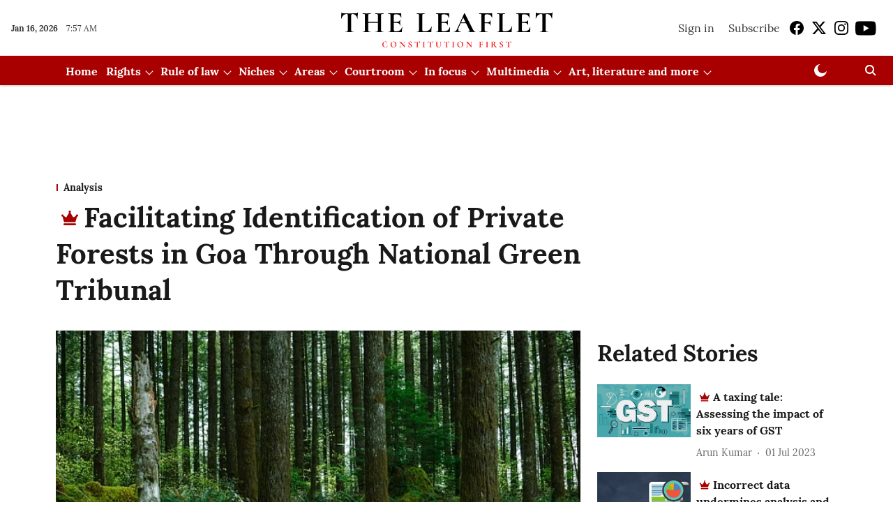

--- FILE ---
content_type: text/html; charset=utf-8
request_url: https://theleaflet.in/facilitating-identification-of-private-forests-in-goa-through-national-green-tribunal/
body_size: 103547
content:
<!DOCTYPE html>
<html lang="en" dir="ltr">
<head>
    <meta charset="utf-8"/>
    <title>Facilitating Identification of Private Forests in Goa Through National Green Tribunal</title><link rel="canonical" href="https://theleaflet.in/analysis/facilitating-identification-of-private-forests-in-goa-through-national-green-tribunal"/><meta name="author" content="Norma Alvares"/><meta name="news_keywords" content=""/><meta name="description" content="Facilitating Identification of Private Forests in Goa Through National Green Tribunal"/><meta name="title" content="Facilitating Identification of Private Forests in Goa Through National Green Tribunal"/><meta property="og:type" content="article"/><meta property="og:url" content="https://theleaflet.in/analysis/facilitating-identification-of-private-forests-in-goa-through-national-green-tribunal"/><meta property="og:title" content="Facilitating Identification of Private Forests in Goa Through National Green Tribunal"/><meta property="og:description" content="The battle of forest conservation and enforcement of environmental regulations is marred with multiple challenges posed both by the state and judiciary. NORMA A"/><meta name="twitter:card" content="summary_large_image"/><meta name="twitter:title" content="Facilitating Identification of Private Forests in Goa Through National Green Tribunal"/><meta name="twitter:description" content="The battle of forest conservation and enforcement of environmental regulations is marred with multiple challenges posed both by the state and judiciary. NORMA A"/><meta name="robots" content="max-image-preview:large"/><meta name="twitter:image" content="https://media.assettype.com/theleaflet%2Fimport%2Fwp-content%2Fuploads%2F2020%2F10%2FGoa_private_forest.jpg?w=1200&amp;ar=40%3A21&amp;auto=format%2Ccompress&amp;ogImage=true&amp;mode=crop&amp;enlarge=true&amp;overlay=false&amp;overlay_position=bottom&amp;overlay_width=100"/><meta property="twitter:image:alt" content="Facilitating Identification of Private Forests in Goa Through National Green Tribunal"/><meta property="og:image" content="https://media.assettype.com/theleaflet%2Fimport%2Fwp-content%2Fuploads%2F2020%2F10%2FGoa_private_forest.jpg?w=1200&amp;ar=40%3A21&amp;auto=format%2Ccompress&amp;ogImage=true&amp;mode=crop&amp;enlarge=true&amp;overlay=false&amp;overlay_position=bottom&amp;overlay_width=100"/><meta property="og:image:width" content="1200"/><meta property="og:image:alt" content="Facilitating Identification of Private Forests in Goa Through National Green Tribunal"/><meta name="twitter:creator" content="Prameela K"/><meta name="twitter:site" content="@TheLeaflet_in"/><meta name="twitter:domain" content="https://theleaflet.in"/><meta property="fb:app_id" content="1113250065862572"/><meta property="og:site_name" content="The Leaflet"/><script type="application/ld+json">{"@context":"http://schema.org","@type":"BreadcrumbList","itemListElement":[{"@type":"ListItem","position":1,"name":"Home","item":"https://theleaflet.in"},{"@type":"ListItem","position":2,"name":"Analysis","item":"https://theleaflet.in/analysis"},{"@type":"ListItem","position":3,"name":"Facilitating Identification of Private Forests in Goa Through National Green Tribunal","item":"https://theleaflet.in/analysis/facilitating-identification-of-private-forests-in-goa-through-national-green-tribunal"}]}</script><meta/><script type="application/ld+json">{"headline":"Facilitating Identification of Private Forests in Goa Through National Green Tribunal","image":[{"@type":"ImageObject","url":"https://media.assettype.com/theleaflet/import/wp-content/uploads/2020/10/Goa_private_forest.jpg?w=1200&h=675&auto=format%2Ccompress&fit=max&enlarge=true","width":"1200","height":"675"},{"@type":"ImageObject","url":"https://media.assettype.com/theleaflet/import/wp-content/uploads/2020/10/Goa_private_forest.jpg?w=1200&h=900&auto=format%2Ccompress&fit=max&enlarge=true","width":"1200","height":"900"},{"@type":"ImageObject","url":"https://media.assettype.com/theleaflet/import/wp-content/uploads/2020/10/Goa_private_forest.jpg?w=1200&h=1200&auto=format%2Ccompress&fit=max&enlarge=true","width":"1200","height":"1200"}],"url":"https://theleaflet.in/analysis/facilitating-identification-of-private-forests-in-goa-through-national-green-tribunal","datePublished":"2020-10-06T11:30:57+05:30","mainEntityOfPage":{"@type":"WebPage","@id":"https://theleaflet.in/analysis/facilitating-identification-of-private-forests-in-goa-through-national-green-tribunal"},"publisher":{"@type":"Organization","@context":"http://schema.org","name":"The Leaflet","url":"https://theleaflet.in","logo":{"@context":"http://schema.org","@type":"ImageObject","author":"theleaflet","contentUrl":"https://gumlet.assettype.com/theleaflet/2024-11-12/0owd5q67/LeafletLogoFile.png","url":"https://gumlet.assettype.com/theleaflet/2024-11-12/0owd5q67/LeafletLogoFile.png","name":"logo","width":"","height":""},"sameAs":["https://www.facebook.com/TheLeafletIndia","https://x.com/TheLeaflet_in","https://www.instagram.com/theleaflet_in/","https://www.youtube.com/channel/UCNYimA4-2P0YIdTfiSDio9g"],"id":"https://theleaflet.in"},"author":[{"@type":"Person","givenName":"Norma Alvares","name":"Norma Alvares","url":"https://theleaflet.in/author/norma-alvares"}],"keywords":"","thumbnailUrl":"https://media.assettype.com/theleaflet/import/wp-content/uploads/2020/10/Goa_private_forest.jpg?w=1200&h=675&auto=format%2Ccompress&fit=max&enlarge=true","articleBody":"The battle of forest conservation and enforcement of environmental regulations is marred with multiple challenges posed both by the state and judiciary. NORMA ALVARES writes on navigating the hurdles posed in the mere first step of identification to protect the green cover in Goa. .In Part II, she narrates the journey through the legal proceedings before the National Green Tribunal and its subsequent impact on pushing the state government towards the identification of land..—————-.The National Green Tribunal's judgment on the petition to complete the balance identification of forests came first, on July 30, 2014. But it brought no finality, as the government reported that the exercise was still on-going. As no final date could be given for its completion, the NGT did the next best thing..It directed the Chief Secretary of Goa, &quot;to call a meeting of all concerned and work out a time-bound action for early completion of forest identification and demarcation in the state of Goa, within the next 6 weeks and submit a time-bound program to the NGT within 8 weeks.&quot;.Read Part I: The Unbelievable Saga of Government Identification of Private Forest Lands in Goa.The petition re-appeared on the NGT's board, eight weeks later, listed &quot;For Compliance&quot;. The finalisation of the balance of private forest areas still remains to be completed. Upon finally receiving an assurance from the Goa Government, that is, the exercise would be completed latest by March 2019, the NGT disposed of the petition for the second time in October 2018..Since no report is received till now, the Goa Foundation has recently moved an Execution Application before the NGT for speedy completion of the exercise. One can only hope that this will happen in one's lifetime..The Delay Tactics: Reviewing the Reviewed.As regards the challenge to the  Forest Demarcation Committee (FDC) Report (which had reduced the identified forest area from 67.2 sq km to 41 sq km), the NGT on January 7, 2016, directed the state government to constitute a review committee within four weeks to evolve a mechanism demarcating the part of private forest lands. Unfortunately, thereafter, the Western Zone Bench of the NGT itself became almost dysfunctional for two years..“To the Goa Foundation's surprise, while submitting the Review Committee's report the state government told the NGT that it had decided to appoint yet another committee headed by a revenue officer..Pursuant to the NGT order, the state government constituted a Private Forests Review Committee on April 23, 2018, to re-examine the FDC's report. It had to conduct ground verification of the doubtful cases and finalise private forest areas identified by the Sawant and Karapurkar (S&amp;K) Committee reports..The state government placed considerable manpower and resources at the disposal of this Committee, comprising 100 executive staff and 22 vehicles. Together these teams visited 113 villages in all the talukas of Goa, scientifically verifying the identified forest areas by digitisation of the records, satellite imagery, and ground-truthing..In the end, the review committee added a mere 4.91 sq km to the 41.20 sq km demarcated earlier by the FDC, taking the final tally to 46.11 sq. km..To the Goa Foundation's surprise, while submitting the Review Committee's report the state government told the NGT that it had decided to appoint yet another committee headed by a revenue officer. The officer would review the work of the Review Committee and consider objections of people to the demarcation report..Taken aback by this request, the NGT imposed severe financial penalties and costs until the Goa government produced the final report. The NGT imposed a cost of Rs 10,000 per day, threw in a performance guarantee of Rs.1 crore, and a fine of Rs. 50 lakh for non-performance. The daily fine itself came to Rs 62 lakh..“By its judgment dated August 18, 2020, the Principal Bench of the NGT at Delhi finally brought the curtains down on the 23 years long wait to identify and demarcate private forest lands in Goa..Eventually, a sum of Rs 2.12 crore was coughed up by the Goa government..The 'Revenue Committee' took another six months to take a re-look at the Review Committee's report. Three members of the Revenue Committee were non-forest officials. The Revenue Committee received some 500 objections, visited those plots, and eventually tried to delete 1.04 sq km from the Review Committee's report. These areas largely comprised properties owned by real estate firms. Obviously, ways and means to allow lucrative development to carry on were being examined..Mounting a stiff attack on the Revenue Committee's report, the Goa Foundation urged the NGT not to accept it but to take the Review Committee's report as final..By its judgment dated August 18, 2020, the Principal Bench of the NGT at Delhi finally brought the curtains down on the 23 years long wait to identify and demarcate private forest lands in Goa..The NGT declared 46.11 sq km of land as a private forest and directed the State Government to enter the details in the revenue records. Whether this order is appealed by the State remains to be seen..The question one may rightly ask is, was the time and investment in this matter really worth it at all?.Let me attempt a brief reply: We have already succeeded in getting 46.11 sq km (4,600 hectares) of private land in Goa finalised as forest. With the report of the two Forest Division Committees to identify balance forest areas still pending, another 25-30 sq. km will also be demarcated..The Committees have already given indications of having identified more than 36 sq. km of additional private forest. All these lands will be required to pay Net Present Value plus Compensatory Afforestation costs if diversion to non-forest use is permitted..This is no mean achievement. It would not have happened without the persistence and determination of the Goa Foundation, as these are all private properties, and once developed, they are highly lucrative..Today,  these lands not only provide shelter to the birds, insects, and other assorted animals. But they also add to Goa's green cover, and to the visually pleasing sight of forest and farm, rivers, and the sea that greet visitors to Goa which is part of everyday Goan life..I only hope that the Government can come up with some scheme to make these private forest lands also of value to the owners, for they should not see this forest tag as a cross they have to carry..Selective felling of old matured trees with guaranteed tree replacement is a possibility, for timber is highly lucrative too. The Goa Foundation has already made several suggestions to the Goa government in this context..“If the petition succeeds, we may well reach the figure of 200 sq km of land once estimated as a private forest. Maybe, even more. The question is, when will the Government identify and mark these lands?.Are we disappointed that the final tally was still short of around 20 sq km from what was earlier identified by the two SLEC committees (67.12 sq.kms)?.No, because in the meanwhile the Goa Foundation had moved the Supreme Court and obtained an order to protect all forest lands, irrespective of the State's criteria..The Goa Foundation challenged the restrictive criteria of minimum 5 hectare and minimum 40% canopy for identification of forests which were used to exclude the 20 odd sq km and other areas in Goa as they had no basis in law..Not only was the Forest Survey of India issuing annual 'State of India's Forests'  reports, based on a minimum area of 1 hectare and canopy density from 10% upwards. But even more significantly, the Supreme Court had directed that Net Present Value (NPV) and Compensatory Afforestation had to be calculated for diversion of 'Open Forest' lands (i.e., lands whose canopy cover is between 10-40%)..In response to the Goa Foundation challenge, the Supreme Court granted interim relief on February 4, 2015. The court directed that no NOC for the conversion of any plot for development shall be issued that has &quot;natural vegetation, with tree canopy density in excess of 0.1 and an area above 1 hectare.&quot;.If the petition succeeds, we may well reach the figure of 200 sq km of land once estimated as a private forest. Maybe, even more. The question is, when will the Government identify and mark these lands?.As Bob Dylan sang, the answer my friends is blowing in the wind!.(Norma Alvares is a prominent environmental lawyer and animal rights activist. She is the Founder of the Goa Foundation. Views expressed are personal.)","dateCreated":"2020-10-06T11:30:57+05:30","dateModified":"2020-10-06T11:30:57+05:30","name":"Facilitating Identification of Private Forests in Goa Through National Green Tribunal","isAccessibleForFree":false,"isPartOf":{"@type":"WebPage","url":"https://theleaflet.in/analysis/facilitating-identification-of-private-forests-in-goa-through-national-green-tribunal","primaryImageOfPage":{"@type":"ImageObject","url":"https://media.assettype.com/theleaflet/import/wp-content/uploads/2020/10/Goa_private_forest.jpg?w=1200&h=675&auto=format%2Ccompress&fit=max&enlarge=true","width":"1200","height":"675"}},"articleSection":"Analysis","alternativeHeadline":"","description":null,"hasPart":[{"@type":"WebPageElement","isAccessibleForFree":false,"cssSelector":".paywall"}],"@type":"NewsArticle","@context":"http://schema.org"}</script>
    <link href="/manifest.json" rel="manifest">
    <link rel="icon" href="/favicon.ico" type="image/x-icon">
    <meta content="width=device-width, initial-scale=1" name="viewport">
    <meta name="apple-mobile-web-app-capable" content="yes">
    <meta name="apple-mobile-web-app-status-bar-style" content="black">
    <meta name="apple-mobile-web-app-title" content="theleaflet">
    <meta name="theme-color" content="#ffffff">

    

    


            

    <link data-react-helmet="true" rel="preload" as="image" imagesrcset="//media.assettype.com/theleaflet%2Fimport%2Fwp-content%2Fuploads%2F2020%2F10%2FGoa_private_forest.jpg?w=480&amp;auto=format%2Ccompress&amp;fit=max 480w,//media.assettype.com/theleaflet%2Fimport%2Fwp-content%2Fuploads%2F2020%2F10%2FGoa_private_forest.jpg?w=640&amp;auto=format%2Ccompress&amp;fit=max 640w,//media.assettype.com/theleaflet%2Fimport%2Fwp-content%2Fuploads%2F2020%2F10%2FGoa_private_forest.jpg?w=768&amp;auto=format%2Ccompress&amp;fit=max 768w,//media.assettype.com/theleaflet%2Fimport%2Fwp-content%2Fuploads%2F2020%2F10%2FGoa_private_forest.jpg?w=1024&amp;auto=format%2Ccompress&amp;fit=max 1024w,//media.assettype.com/theleaflet%2Fimport%2Fwp-content%2Fuploads%2F2020%2F10%2FGoa_private_forest.jpg?w=1200&amp;auto=format%2Ccompress&amp;fit=max 1200w" imagesizes="(max-width: 768px) 100vw, 50vw"/>
    <!-- Styles for CLS start-->
    <style>
        :root {
            --logoWidth: ;
            --logoHeight: ;
        }
        .header-height {
            height: 48px !important;
        }
        .sticky-header-height {
            height:  48px !important;
        }
        .logoHeight {
            max-height: 64px !important;
            max-width:  !important;
        }
        @media (min-width: 768px) {
            :root {
                --logoWidth: ;
                --logoHeight: 80px;
            }
            .header-height {
                height: 88px !important;
            }
            .sticky-header-height {
                height: 113px !important;
            }
            .logoHeight {
                max-height: 80px !important;
                max-width:  !important;
            }
        }
    </style>
   <!-- Styles for CLS end-->

    <style>
         
        @font-face {
  font-display: swap;
  font-family: Lora;
  font-style: normal;
  font-weight: 400;
  src: local("Lora Regular"), local("Lora-Regular"),
    url(https://fonts.gstatic.com/s/lora/v12/0QIvMX1D_JOuMwf7I-NP.woff2) format("woff2"),
    url(https://fonts.gstatic.com/s/lora/v12/0QIvMX1D_JOuMwr7JQ.woff) format("woff");
  unicode-range: U+0460-052F, U+1C80-1C88, U+20B4, U+2DE0-2DFF, U+A640-A69F, U+FE2E-FE2F;
}
@font-face {
  font-display: swap;
  font-family: Lora;
  font-style: normal;
  font-weight: 400;
  src: local("Lora Regular"), local("Lora-Regular"),
    url(https://fonts.gstatic.com/s/lora/v12/0QIvMX1D_JOuMw77I-NP.woff2) format("woff2"),
    url(https://fonts.gstatic.com/s/lora/v12/0QIvMX1D_JOuMwr7JQ.woff) format("woff");
  unicode-range: U+0400-045F, U+0490-0491, U+04B0-04B1, U+2116;
}
@font-face {
  font-display: swap;
  font-family: Lora;
  font-style: normal;
  font-weight: 400;
  src: local("Lora Regular"), local("Lora-Regular"),
    url(https://fonts.gstatic.com/s/lora/v12/0QIvMX1D_JOuMwX7I-NP.woff2) format("woff2"),
    url(https://fonts.gstatic.com/s/lora/v12/0QIvMX1D_JOuMwr7JQ.woff) format("woff");
  unicode-range: U+0102-0103, U+0110-0111, U+1EA0-1EF9, U+20AB;
}
@font-face {
  font-display: swap;
  font-family: Lora;
  font-style: normal;
  font-weight: 400;
  src: local("Lora Regular"), local("Lora-Regular"),
    url(https://fonts.gstatic.com/s/lora/v12/0QIvMX1D_JOuMwT7I-NP.woff2) format("woff2"),
    url(https://fonts.gstatic.com/s/lora/v12/0QIvMX1D_JOuMwr7JQ.woff) format("woff");
  unicode-range: U+0100-024F, U+0259, U+1E00-1EFF, U+2020, U+20A0-20AB, U+20AD-20CF, U+2113, U+2C60-2C7F, U+A720-A7FF;
}
@font-face {
  font-display: swap;
  font-family: Lora;
  font-style: normal;
  font-weight: 400;
  src: local("Lora Regular"), local("Lora-Regular"),
    url(https://fonts.gstatic.com/s/lora/v12/0QIvMX1D_JOuMwr7Iw.woff2) format("woff2"),
    url(https://fonts.gstatic.com/s/lora/v12/0QIvMX1D_JOuMwr7JQ.woff) format("woff");
  unicode-range: U+0000-00FF, U+0131, U+0152-0153, U+02BB-02BC, U+02C6, U+02DA, U+02DC, U+2000-206F, U+2074, U+20AC,
    U+2122, U+2191, U+2193, U+2212, U+2215, U+FEFF, U+FFFD;
}
@font-face {
  font-display: swap;
  font-family: Lora;
  font-style: normal;
  font-weight: 700;
  src: local("Lora Bold"), local("Lora-Bold"),
    url(https://fonts.gstatic.com/s/lora/v12/0QIgMX1D_JOuO7HeNtFumsmv.woff2) format("woff2"),
    url(https://fonts.gstatic.com/s/lora/v12/0QIgMX1D_JOuO7HeNtxunA.woff) format("woff");
  unicode-range: U+0460-052F, U+1C80-1C88, U+20B4, U+2DE0-2DFF, U+A640-A69F, U+FE2E-FE2F;
}
@font-face {
  font-display: swap;
  font-family: Lora;
  font-style: normal;
  font-weight: 700;
  src: local("Lora Bold"), local("Lora-Bold"),
    url(https://fonts.gstatic.com/s/lora/v12/0QIgMX1D_JOuO7HeNthumsmv.woff2) format("woff2"),
    url(https://fonts.gstatic.com/s/lora/v12/0QIgMX1D_JOuO7HeNtxunA.woff) format("woff");
  unicode-range: U+0400-045F, U+0490-0491, U+04B0-04B1, U+2116;
}
@font-face {
  font-display: swap;
  font-family: Lora;
  font-style: normal;
  font-weight: 700;
  src: local("Lora Bold"), local("Lora-Bold"),
    url(https://fonts.gstatic.com/s/lora/v12/0QIgMX1D_JOuO7HeNtNumsmv.woff2) format("woff2"),
    url(https://fonts.gstatic.com/s/lora/v12/0QIgMX1D_JOuO7HeNtxunA.woff) format("woff");
  unicode-range: U+0102-0103, U+0110-0111, U+1EA0-1EF9, U+20AB;
}
@font-face {
  font-display: swap;
  font-family: Lora;
  font-style: normal;
  font-weight: 700;
  src: local("Lora Bold"), local("Lora-Bold"),
    url(https://fonts.gstatic.com/s/lora/v12/0QIgMX1D_JOuO7HeNtJumsmv.woff2) format("woff2"),
    url(https://fonts.gstatic.com/s/lora/v12/0QIgMX1D_JOuO7HeNtxunA.woff) format("woff");
  unicode-range: U+0100-024F, U+0259, U+1E00-1EFF, U+2020, U+20A0-20AB, U+20AD-20CF, U+2113, U+2C60-2C7F, U+A720-A7FF;
}
@font-face {
  font-display: swap;
  font-family: Lora;
  font-style: normal;
  font-weight: 700;
  src: local("Lora Bold"), local("Lora-Bold"),
    url(https://fonts.gstatic.com/s/lora/v12/0QIgMX1D_JOuO7HeNtxumg.woff2) format("woff2"),
    url(https://fonts.gstatic.com/s/lora/v12/0QIgMX1D_JOuO7HeNtxunA.woff) format("woff");
  unicode-range: U+0000-00FF, U+0131, U+0152-0153, U+02BB-02BC, U+02C6, U+02DA, U+02DC, U+2000-206F, U+2074, U+20AC,
    U+2122, U+2191, U+2193, U+2212, U+2215, U+FEFF, U+FFFD;
}
/* cyrillic-ext */
@font-face {
  font-family: 'PT Serif';
  font-style: normal;
  font-weight: 400;
  src: url(https://fonts.gstatic.com/s/ptserif/v19/EJRVQgYoZZY2vCFuvAFbzr-tdg.woff2) format('woff2');
  unicode-range: U+0460-052F, U+1C80-1C8A, U+20B4, U+2DE0-2DFF, U+A640-A69F, U+FE2E-FE2F;
font-display: swap; }
/* cyrillic */
@font-face {
  font-family: 'PT Serif';
  font-style: normal;
  font-weight: 400;
  src: url(https://fonts.gstatic.com/s/ptserif/v19/EJRVQgYoZZY2vCFuvAFSzr-tdg.woff2) format('woff2');
  unicode-range: U+0301, U+0400-045F, U+0490-0491, U+04B0-04B1, U+2116;
font-display: swap; }
/* latin-ext */
@font-face {
  font-family: 'PT Serif';
  font-style: normal;
  font-weight: 400;
  src: url(https://fonts.gstatic.com/s/ptserif/v19/EJRVQgYoZZY2vCFuvAFYzr-tdg.woff2) format('woff2');
  unicode-range: U+0100-02BA, U+02BD-02C5, U+02C7-02CC, U+02CE-02D7, U+02DD-02FF, U+0304, U+0308, U+0329, U+1D00-1DBF, U+1E00-1E9F, U+1EF2-1EFF, U+2020, U+20A0-20AB, U+20AD-20C0, U+2113, U+2C60-2C7F, U+A720-A7FF;
font-display: swap; }
/* latin */
@font-face {
  font-family: 'PT Serif';
  font-style: normal;
  font-weight: 400;
  src: url(https://fonts.gstatic.com/s/ptserif/v19/EJRVQgYoZZY2vCFuvAFWzr8.woff2) format('woff2');
  unicode-range: U+0000-00FF, U+0131, U+0152-0153, U+02BB-02BC, U+02C6, U+02DA, U+02DC, U+0304, U+0308, U+0329, U+2000-206F, U+20AC, U+2122, U+2191, U+2193, U+2212, U+2215, U+FEFF, U+FFFD;
font-display: swap; }
/* cyrillic-ext */
@font-face {
  font-family: 'PT Serif';
  font-style: normal;
  font-weight: 700;
  src: url(https://fonts.gstatic.com/s/ptserif/v19/EJRSQgYoZZY2vCFuvAnt66qfVyvHpA.woff2) format('woff2');
  unicode-range: U+0460-052F, U+1C80-1C8A, U+20B4, U+2DE0-2DFF, U+A640-A69F, U+FE2E-FE2F;
font-display: swap; }
/* cyrillic */
@font-face {
  font-family: 'PT Serif';
  font-style: normal;
  font-weight: 700;
  src: url(https://fonts.gstatic.com/s/ptserif/v19/EJRSQgYoZZY2vCFuvAnt66qWVyvHpA.woff2) format('woff2');
  unicode-range: U+0301, U+0400-045F, U+0490-0491, U+04B0-04B1, U+2116;
font-display: swap; }
/* latin-ext */
@font-face {
  font-family: 'PT Serif';
  font-style: normal;
  font-weight: 700;
  src: url(https://fonts.gstatic.com/s/ptserif/v19/EJRSQgYoZZY2vCFuvAnt66qcVyvHpA.woff2) format('woff2');
  unicode-range: U+0100-02BA, U+02BD-02C5, U+02C7-02CC, U+02CE-02D7, U+02DD-02FF, U+0304, U+0308, U+0329, U+1D00-1DBF, U+1E00-1E9F, U+1EF2-1EFF, U+2020, U+20A0-20AB, U+20AD-20C0, U+2113, U+2C60-2C7F, U+A720-A7FF;
font-display: swap; }
/* latin */
@font-face {
  font-family: 'PT Serif';
  font-style: normal;
  font-weight: 700;
  src: url(https://fonts.gstatic.com/s/ptserif/v19/EJRSQgYoZZY2vCFuvAnt66qSVys.woff2) format('woff2');
  unicode-range: U+0000-00FF, U+0131, U+0152-0153, U+02BB-02BC, U+02C6, U+02DA, U+02DC, U+0304, U+0308, U+0329, U+2000-206F, U+20AC, U+2122, U+2191, U+2193, U+2212, U+2215, U+FEFF, U+FFFD;
font-display: swap; }

        
        body.fonts-loaded {--primaryFont: "Lora", -apple-system, BlinkMacSystemFont, 'Segoe UI', 'Roboto', 'Oxygen', 'Ubuntu', 'Cantarell',
  'Fira Sans', 'Droid Sans', 'Helvetica Neue', sans-serif;--secondaryFont: "PT Serif", -apple-system, BlinkMacSystemFont, 'Segoe UI', 'Roboto', 'Oxygen', 'Ubuntu', 'Cantarell',
  'Fira Sans', 'Droid Sans', 'Helvetica Neue', sans-serif;--fontsize-larger: 24px;--fontsize-halfjumbo: 32px;--fontsize-largest: 29px;--fontsize-smaller: 11px;--fontsize-small: 13px;--fontsize-medium: 16px;}
        #sw-wrapper{position:fixed;background-color:#fff;align-items:center;margin:0 40px 48px;width:294px;height:248px;box-shadow:0 0 10px 0 rgba(0,0,0,.19);bottom:0;z-index:1001;flex-direction:column;display:none;right:0}.sw-app{font-weight:700;text-transform:capitalize}.sw-url{color:#858585;font-size:12px}#sw-wrapper .sw-wrapper--image{width:56px;margin-bottom:10px}#sw-wrapper #service-worker-popup{position:absolute;border:0;border-radius:0;bottom:32px;background-color:var(--primaryColor,#2c61ad)}#sw-wrapper #close-dialog{align-self:flex-end;border:0;background-color:transparent;color:var(--primaryColor,#000);padding:12px}#sw-wrapper #close-dialog svg{width:24px}@media (min-width:320px) and (max-width:767px){#sw-wrapper{position:fixed;background-color:#fff;width:100%;align-items:center;justify-content:start;height:248px;bottom:0;z-index:1001;flex-direction:column;margin:0}}
        </style>
    <style>
        /*! normalize.css v7.0.0 | MIT License | github.com/necolas/normalize.css */html{-ms-text-size-adjust:100%;-webkit-text-size-adjust:100%;line-height:1.15}article,aside,footer,header,nav,section{display:block}h1{font-size:2em;margin:.67em 0}figcaption,figure,main{display:block}figure{margin:1em 40px}hr{box-sizing:content-box;height:0;overflow:visible}pre{font-family:monospace;font-size:1em}a{-webkit-text-decoration-skip:objects;background-color:transparent}abbr[title]{border-bottom:none;text-decoration:underline;text-decoration:underline dotted}b,strong{font-weight:bolder}code,kbd,samp{font-family:monospace;font-size:1em}dfn{font-style:italic}mark{background-color:#ff0;color:#000}small{font-size:80%}sub,sup{font-size:75%;line-height:0;position:relative;vertical-align:baseline}sub{bottom:-.25em}sup{top:-.5em}audio,video{display:inline-block}audio:not([controls]){display:none;height:0}img{border-style:none}svg:not(:root){overflow:hidden}button,input,optgroup,select,textarea{font-family:var(--primaryFont);font-size:100%;line-height:1.15;margin:0}button,input{overflow:visible}button,select{text-transform:none}[type=reset],[type=submit],button,html [type=button]{-webkit-appearance:button}[type=button]::-moz-focus-inner,[type=reset]::-moz-focus-inner,[type=submit]::-moz-focus-inner,button::-moz-focus-inner{border-style:none;padding:0}[type=button]:-moz-focusring,[type=reset]:-moz-focusring,[type=submit]:-moz-focusring,button:-moz-focusring{outline:1px dotted ButtonText}fieldset{padding:.35em .75em .625em}legend{box-sizing:border-box;color:inherit;display:table;max-width:100%;padding:0;white-space:normal}progress{display:inline-block;vertical-align:baseline}textarea{overflow:auto}[type=checkbox],[type=radio]{box-sizing:border-box;padding:0}[type=number]::-webkit-inner-spin-button,[type=number]::-webkit-outer-spin-button{height:auto}[type=search]{-webkit-appearance:textfield;outline-offset:-2px}[type=search]::-webkit-search-cancel-button,[type=search]::-webkit-search-decoration{-webkit-appearance:none}::-webkit-file-upload-button{-webkit-appearance:button;font:inherit}details,menu{display:block}summary{display:list-item}canvas{display:inline-block}[hidden],template{display:none}:root{--transparentBlack:rgba(53,53,53,.5);--blackTransparent:rgba(0,0,0,.2);--rgbBlack:0,0,0;--rgbWhite:255,255,255;--white:#fff;--black:#000;--shaded-grey:#6f6d70;--base-blue:#2f73e4;--slighty-darker-blue:#4860bc;--gray-light:#818181;--grey:#dadada;--light-blue:#e7e7f6;--orange:#e84646;--light-gray:#333;--off-grey:#dadee1;--lighter-gray:#797979;--darkest-gray:#333;--darker-gray:#313131;--faded-gray:#0f0f0f;--red:#ff7171;--bright-red:#de0c0b;--blue:#023048;--gray:#5c5c5c;--gray-darkest:#232323;--gray-lighter:#a4a4a4;--gray-lightest:#e9e6e6;--facebook:#4e71a8;--twitter:#1cb7eb;--linkedin:#0077b5;--whatsapp:#25d366;--concrete:#f2f2f2;--tundora:#4c4c4c;--greyBlack:#464646;--gray-whiter:#d8d8d8;--gray-white-fa:#fafafa;--lightBlue:#5094fb;--whitest:#eaeaea;--darkBlue:#132437;--paragraphColor:#4d4d4d;--success:#2dbe65;--defaultDarkBackground:#262626;--defaultDarkBorder:rgba(161,175,194,.1);--font-size-smaller:12px;--font-size-small:14px;--font-size-base:16px;--font-size-medium:18px;--fontsize-large:24px;--fontsize-larger:32px;--oneColWidth:73px;--sevenColWidth:655px;--outerSpace:calc(50vw - 594px);--headerWidth:122px;--headerLargeWidth:190px;--headerHeight:32px;--bold:bold;--normal:normal}@media (min-width:768px){:root{--headerWidth:300px;--headerHeight:56px;--headerLargeWidth:300px}}html{font-size:100%}body{font-family:var(--primaryFont);font-size:1rem;font-weight:400;line-height:var(--bodyLineHeight);text-rendering:auto}h1,h2,h3,h4,h5,h6,ol,p,ul{font-weight:400;margin:0;padding:0}h1{font-size:2.25rem;font-weight:300;line-height:1.38889rem}h1,h2{font-family:var(--primaryFont)}h2{font-size:2rem;line-height:2.22222rem;padding:.75rem 0 .5rem}h3{font-family:var(--primaryFont);font-size:1.8125rem;line-height:1.24138rem;word-break:normal}h4{font-size:1.5rem}h4,h5{font-weight:700;line-height:1.33333rem}h5{font-size:1.125rem}h6{font-size:.8125rem;line-height:1.23077rem}p{font-size:1rem;line-height:var(--bodyLineHeight)}li,p{font-family:var(--primaryFont)}:root{--zIndex-60:600;--zIndex-header-item:601;--zIndex-social:499;--zIndex-social-popup:1000;--zIndex-sub-menu:9;--zIndex-99:99;--zIndex-search:999;--zIndex-menu:2;--zIndex-loader-overlay:1100}.play-icon{position:relative}.play-icon:after,.play-icon:before{content:"";display:block;left:50%;position:absolute;top:50%;transform:translateX(-50%) translateY(-50%)}.play-icon:before{background:#000;border-radius:50%;height:46px;opacity:.8;width:46px;z-index:10}@media (min-width:768px){.play-icon:before{height:60px;width:60px}}.play-icon:after{border-bottom:7px solid transparent;border-left:11px solid #fff;border-top:7px solid transparent;height:0;margin-left:2px;width:0;z-index:11}@media (min-width:768px){.play-icon:after{border-bottom:9px solid transparent;border-left:15px solid #fff;border-top:9px solid transparent}}.play-icon--small:before{height:46px;width:46px}@media (min-width:768px){.play-icon--small:before{height:46px;width:46px}}.play-icon--small:after{border-bottom:7px solid transparent;border-left:11px solid #fff;border-top:7px solid transparent}@media (min-width:768px){.play-icon--small:after{border-bottom:9px solid transparent;border-left:15px solid #fff;border-top:9px solid transparent}}.play-icon--medium:before{height:46px;width:46px}@media (min-width:768px){.play-icon--medium:before{height:65px;width:65px}}.play-icon--medium:after{border-bottom:7px solid transparent;border-left:11px solid #fff;border-top:7px solid transparent}@media (min-width:768px){.play-icon--medium:after{border-bottom:13px solid transparent;border-left:20px solid #fff;border-top:13px solid transparent}}.play-icon--large:before{height:46px;width:46px}@media (min-width:768px){.play-icon--large:before{height:100px;width:100px}}.play-icon--large:after{border-bottom:7px solid transparent;border-left:11px solid #fff;border-top:7px solid transparent}@media (min-width:768px){.play-icon--large:after{border-bottom:15px solid transparent;border-left:22px solid #fff;border-top:15px solid transparent}}.component-wrapper{overflow:auto;padding:32px 15px}.component-wrapper,.maxwidth-wrapper{margin-left:auto;margin-right:auto;max-width:1172px}.component-wrapper-fluid{margin-bottom:15px}@media (min-width:768px){.component-wrapper-fluid{padding-top:15px}}.card-background-color{background-color:var(--white)}.card>:nth-child(3){clear:both;content:""}.app-ad{overflow:hidden;text-align:center;width:100%}.app-ad--vertical{padding-bottom:15px;text-align:center}@media (min-width:768px){.app-ad--vertical{text-align:right}}.app-ad--mrec .adBox,.app-ad--mrec .adbutler-wrapper{padding:30px 0}.app-ad--story-mrec .adBox,.app-ad--story-mrec .adbutler-wrapper{padding-bottom:35px}.app-ad--leaderboard .adBox,.app-ad--leaderboard .adbutler-wrapper{padding:8px}.app-ad--horizontal{clear:both}.app-ad--horizontal .adBox,.app-ad--horizontal .adbutler-wrapper{padding:15px 0}.app-ad--story-horizontal .adBox,.app-ad--story-horizontal .adbutler-wrapper{padding-bottom:25px}.app-ad--grid-horizontal{grid-column:1/4}.video-play-icon{display:block;position:relative}.video-play-icon:before{background-size:88px;content:"";display:block;height:90px;left:50%;position:absolute;top:50%;transform:translate(-50%,-50%);width:90px;z-index:10}.qt-button{border-radius:100px;color:#fff;font-family:var(--primaryFont);font-size:1rem;font-weight:300;padding:10px 28px;text-align:center}.qt-button:hover{cursor:pointer}.qt-button--primary{background:#2f73e4}.qt-button--secondary{background:#2f73e4;border:1px solid #fff}.qt-button--transparent{background:transparent;border:2px solid #2f73e4;color:#2f73e4}.overlay{background:rgba(0,0,0,.09);display:none;height:100%;left:0;position:fixed;top:0;width:100%;z-index:600}.overlay--active{display:block}.sidebar{height:100%;left:0;overflow:scroll;padding:50px 48px;position:fixed;top:0;transform:translateX(-100%);transition:transform 375ms cubic-bezier(0,0,.2,1);width:100%;z-index:601}@media (min-width:768px){.sidebar{width:445px}}.sidebar.open{background-color:var(--headerBackgroundColor,#fff);color:var(--headerTextColor,#333);transform:translateX(0);transition:transform 375ms cubic-bezier(.4,0,1,1)}.ltr-side-bar{left:auto;right:0;transform:translateX(100%)}.ltr-arrow{left:0;position:absolute;right:unset}.sidebar.open.ltr-side-bar{transform:translateX(0)}.sidebar__nav__logo{font-family:var(--primaryFont);font-size:2.125rem;font-weight:700;margin-bottom:60px}.sidebar__nav__logo:after,.sidebar__nav__logo:before{content:"";display:table}.sidebar__nav__logo:after{clear:both}.sidebar__nav__logo .logo{color:#2f73e4;display:inline-block;float:left;font-family:var(--primaryFont);font-size:2.125rem;font-weight:700;max-width:210px;padding:0}.sidebar__nav__logo .logo .app-logo__element{max-height:85px;object-fit:contain}.sidebar__nav__logo .close{color:var(--headerIconColor,#a9a9a9);cursor:pointer;float:right;font-weight:300;height:22px;position:relative;top:16px;width:22px}.sidebar__social li{display:inline-block}.sidebar__social li a{margin-right:25px}ul.sidebar__info{border-top:2px solid #2f73e4;margin:0 0 50px;padding-top:30px}ul.sidebar__info li a{font-size:1.375rem!important;font-weight:300}ul.submenu li a{color:var(--headerTextColor,#a9a9a9);font-size:1.375rem;padding-bottom:25px}.sidebar__nav{font-family:var(--primaryFont)}.sidebar__nav ul{list-style:none;margin:0;padding:0}.sidebar__nav ul li{clear:both}.sidebar__nav ul li a,.sidebar__nav ul li span{cursor:pointer;display:block;font-size:1.625rem;font-weight:300;padding-bottom:30px}.sidebar__nav ul li a:hover,.sidebar__nav ul li span:hover{color:var(--headerIconColor,#a9a9a9)}.sidebar__nav ul li.has--submenu .submenu-arrow{float:right}.sidebar__nav ul li.has--submenu a,.sidebar__nav ul li.has--submenu div{display:flex;justify-content:space-between}.sidebar__nav ul li.has--submenu .submenu-arrow:after{border-style:solid;border-width:.07em .07em 0 0;color:#9e9e9e;content:"";display:inline-block;float:right;height:.45em;position:relative;top:.45em;transform:rotate(135deg);transition:transform .3s;vertical-align:top;width:.45em;will-change:transform}.sidebar__nav ul li.has--submenu.open .submenu-arrow:after{top:.65em;transform:rotate(315deg)}ul.submenu li a:hover{color:var(--headerIconColor,#a9a9a9)}ul.submenu{display:none;padding-left:38px}input,ul.submenu--show{display:block}input{background:#fff;border:none;border-radius:4px;color:#a3a3a3;font-weight:300;padding:10px 15px;width:100%}button{border-radius:100px;color:#fff;font-size:1rem;padding:10px 27px}.qt-search{align-items:center;display:flex;position:relative}.qt-search__form-wrapper{width:100%}.qt-search__form-wrapper form input{background-color:transparent;border-bottom:1px solid #d8d8d8;border-radius:0;font-size:32px;font-weight:700;opacity:.5;outline:none;padding:8px 0}.qt-search__form .search-icon{background:transparent;border:none;cursor:pointer;height:24px;outline:none;position:absolute;right:0;top:0;width:24px}html[dir=rtl] .search-icon{left:0;right:auto}.loader-overlay-container{align-items:center;background-color:rgba(0,0,0,.8);bottom:0;display:flex;flex-direction:column-reverse;justify-content:center;left:0;position:fixed;right:0;top:0;z-index:var(--zIndex-loader-overlay)}.spinning-loader{animation:spinAnimation 1.1s ease infinite;border-radius:50%;font-size:10px;height:1em;position:relative;text-indent:-9999em;transform:translateZ(0);width:1em}@keyframes spinAnimation{0%,to{box-shadow:0 -2.6em 0 0 var(--white),1.8em -1.8em 0 0 var(--blackTransparent),2.5em 0 0 0 var(--blackTransparent),1.75em 1.75em 0 0 var(--blackTransparent),0 2.5em 0 0 var(--blackTransparent),-1.8em 1.8em 0 0 var(--blackTransparent),-2.6em 0 0 0 hsla(0,0%,100%,.5),-1.8em -1.8em 0 0 hsla(0,0%,100%,.7)}12.5%{box-shadow:0 -2.6em 0 0 hsla(0,0%,100%,.7),1.8em -1.8em 0 0 var(--white),2.5em 0 0 0 var(--blackTransparent),1.75em 1.75em 0 0 var(--blackTransparent),0 2.5em 0 0 var(--blackTransparent),-1.8em 1.8em 0 0 var(--blackTransparent),-2.6em 0 0 0 var(--blackTransparent),-1.8em -1.8em 0 0 hsla(0,0%,100%,.5)}25%{box-shadow:0 -2.6em 0 0 hsla(0,0%,100%,.5),1.8em -1.8em 0 0 hsla(0,0%,100%,.7),2.5em 0 0 0 var(--white),1.75em 1.75em 0 0 var(--blackTransparent),0 2.5em 0 0 var(--blackTransparent),-1.8em 1.8em 0 0 var(--blackTransparent),-2.6em 0 0 0 var(--blackTransparent),-1.8em -1.8em 0 0 var(--blackTransparent)}37.5%{box-shadow:0 -2.6em 0 0 var(--blackTransparent),1.8em -1.8em 0 0 hsla(0,0%,100%,.5),2.5em 0 0 0 hsla(0,0%,100%,.7),1.75em 1.75em 0 0 var(--white),0 2.5em 0 0 var(--blackTransparent),-1.8em 1.8em 0 0 var(--blackTransparent),-2.6em 0 0 0 var(--blackTransparent),-1.8em -1.8em 0 0 var(--blackTransparent)}50%{box-shadow:0 -2.6em 0 0 var(--blackTransparent),1.8em -1.8em 0 0 var(--blackTransparent),2.5em 0 0 0 hsla(0,0%,100%,.5),1.75em 1.75em 0 0 hsla(0,0%,100%,.7),0 2.5em 0 0 var(--white),-1.8em 1.8em 0 0 var(--blackTransparent),-2.6em 0 0 0 var(--blackTransparent),-1.8em -1.8em 0 0 var(--blackTransparent)}62.5%{box-shadow:0 -2.6em 0 0 var(--blackTransparent),1.8em -1.8em 0 0 var(--blackTransparent),2.5em 0 0 0 var(--blackTransparent),1.75em 1.75em 0 0 hsla(0,0%,100%,.5),0 2.5em 0 0 hsla(0,0%,100%,.7),-1.8em 1.8em 0 0 var(--white),-2.6em 0 0 0 var(--blackTransparent),-1.8em -1.8em 0 0 var(--blackTransparent)}75%{box-shadow:0 -2.6em 0 0 var(--blackTransparent),1.8em -1.8em 0 0 var(--blackTransparent),2.5em 0 0 0 var(--blackTransparent),1.75em 1.75em 0 0 var(--blackTransparent),0 2.5em 0 0 hsla(0,0%,100%,.5),-1.8em 1.8em 0 0 hsla(0,0%,100%,.7),-2.6em 0 0 0 var(--white),-1.8em -1.8em 0 0 var(--blackTransparent)}87.5%{box-shadow:0 -2.6em 0 0 var(--blackTransparent),1.8em -1.8em 0 0 var(--blackTransparent),2.5em 0 0 0 var(--blackTransparent),1.75em 1.75em 0 0 var(--blackTransparent),0 2.5em 0 0 var(--blackTransparent),-1.8em 1.8em 0 0 hsla(0,0%,100%,.5),-2.6em 0 0 0 hsla(0,0%,100%,.7),-1.8em -1.8em 0 0 var(--white)}}.icon.loader{fill:var(--primaryColor);height:50px;left:calc(50% - 50px);position:fixed;top:calc(50% - 25px);width:100px}:root{--arrow-c-brand1:#ff214b;--arrow-c-brand2:#1bbb87;--arrow-c-brand3:#6fe7c0;--arrow-c-brand4:#f6f8ff;--arrow-c-brand5:#e9e9e9;--arrow-c-accent1:#2fd072;--arrow-c-accent2:#f5a623;--arrow-c-accent3:#f81010;--arrow-c-accent4:#d71212;--arrow-c-accent5:#f2f2f2;--arrow-c-accent6:#e8eaed;--arrow-c-mono1:#000;--arrow-c-mono2:rgba(0,0,0,.9);--arrow-c-mono3:rgba(0,0,0,.7);--arrow-c-mono4:rgba(0,0,0,.6);--arrow-c-mono5:rgba(0,0,0,.3);--arrow-c-mono6:rgba(0,0,0,.2);--arrow-c-mono7:rgba(0,0,0,.1);--arrow-c-invert-mono1:#fff;--arrow-c-invert-mono2:hsla(0,0%,100%,.9);--arrow-c-invert-mono3:hsla(0,0%,100%,.7);--arrow-c-invert-mono4:hsla(0,0%,100%,.6);--arrow-c-invert-mono5:hsla(0,0%,100%,.3);--arrow-c-invert-mono6:hsla(0,0%,100%,.2);--arrow-c-invert-mono7:hsla(0,0%,100%,.1);--arrow-c-invert-mono8:#dedede;--arrow-c-invert-mono9:hsla(0,0%,87%,.1);--arrow-c-dark:#0d0d0d;--arrow-c-light:#fff;--arrow-spacing-xxxs:2px;--arrow-spacing-xxs:4px;--arrow-spacing-xs:8px;--arrow-spacing-s:12px;--arrow-spacing-m:16px;--arrow-spacing-20:20px;--arrow-spacing-l:24px;--arrow-spacing-xl:32px;--arrow-spacing-28:28px;--arrow-spacing-48:48px;--arrow-spacing-40:40px;--arrow-spacing-96:96px;--arrow-fs-tiny:14px;--arrow-fs-xs:16px;--arrow-fs-s:18px;--arrow-fs-m:20px;--arrow-fs-l:24px;--arrow-fs-xl:26px;--arrow-fs-xxl:30px;--arrow-fs-huge:32px;--arrow-fs-big:40px;--arrow-fs-jumbo:54px;--arrow-fs-28:28px;--arrow-typeface-primary:-apple-system,BlinkMacSystemFont,"Helvetica Neue",Helvetica,Arial,sans-serif;--arrow-typeface-secondary:Verdana,Geneva,Tahoma,sans-serif;--arrow-sans-serif:sans-serif;--arrow-lh-1:1;--arrow-lh-2:1.2;--arrow-lh-3:1.3;--arrow-lh-4:1.4;--arrow-lh-5:1.5;--arrow-fw-light:300;--arrow-fw-normal:400;--arrow-fw-500:500;--arrow-fw-semi-bold:600;--arrow-fw-bold:700;--light-border:var(--arrow-c-invert-mono7);--dark-border:var(--arrow-c-mono7);--fallback-img:#e8e8e8;--z-index-9:9;--z-index-1:1}.arrow-component{-webkit-font-smoothing:antialiased;-moz-osx-font-smoothing:grayscale;-moz-font-feature-settings:"liga" on;font-family:var(--arrow-typeface-primary);font-weight:var(--arrow-fw-normal);text-rendering:optimizeLegibility}.arrow-component h1,.arrow-component h2,.arrow-component h3,.arrow-component h4,.arrow-component h5,.arrow-component h6,.arrow-component ol,.arrow-component ul{font-family:var(--arrow-typeface-primary)}.arrow-component li,.arrow-component p{font-size:var(--arrow-fs-xs);line-height:var(--arrow-lh-1)}.arrow-component figure{margin:0;padding:0}.arrow-component h1{font-size:var(--arrow-fs-28);font-stretch:normal;font-style:normal;font-weight:var(--arrow-fw-bold);letter-spacing:normal;line-height:var(--arrow-lh-3)}@media only screen and (min-width:768px){.arrow-component h1{font-size:var(--arrow-fs-big)}}.arrow-component h2{font-size:var(--arrow-fs-l);font-stretch:normal;font-style:normal;font-weight:var(--arrow-fw-bold);letter-spacing:normal;line-height:var(--arrow-lh-3)}@media only screen and (min-width:768px){.arrow-component h2{font-size:var(--arrow-fs-huge)}}.arrow-component h3{font-size:var(--arrow-fs-m);font-stretch:normal;font-style:normal;font-weight:var(--arrow-fw-bold);letter-spacing:normal;line-height:var(--arrow-lh-3)}@media only screen and (min-width:768px){.arrow-component h3{font-size:var(--arrow-fs-l)}}.arrow-component h4{font-size:var(--arrow-fs-s);font-stretch:normal;font-style:normal;font-weight:var(--arrow-fw-bold);letter-spacing:normal;line-height:var(--arrow-lh-3)}@media only screen and (min-width:768px){.arrow-component h4{font-size:var(--arrow-fs-m)}}.arrow-component h5{font-size:var(--arrow-fs-xs);font-stretch:normal;font-style:normal;font-weight:var(--arrow-fw-bold);letter-spacing:normal;line-height:var(--arrow-lh-3)}@media only screen and (min-width:768px){.arrow-component h5{font-size:var(--arrow-fs-s)}}.arrow-component h6{font-size:var(--arrow-fs-xs);font-weight:var(--arrow-fw-bold);line-height:var(--arrow-lh-3)}.arrow-component h6,.arrow-component p{font-stretch:normal;font-style:normal;letter-spacing:normal}.arrow-component p{font-family:var(--arrow-typeface-secondary);font-size:var(--arrow-fs-m);font-weight:400;line-height:var(--arrow-lh-5);word-break:break-word}.arrow-component.full-width-with-padding{margin-left:calc(-50vw + 50%);margin-right:calc(-50vw + 50%);padding:var(--arrow-spacing-m) calc(50vw - 50%) var(--arrow-spacing-xs) calc(50vw - 50%)}.p-alt{font-size:var(--arrow-fs-xs);font-stretch:normal;font-style:normal;font-weight:400;letter-spacing:normal;line-height:var(--arrow-lh-5)}.author-name,.time{font-weight:400}.author-name,.section-tag,.time{font-size:var(--arrow-fs-tiny);font-stretch:normal;font-style:normal;letter-spacing:normal}.section-tag{font-weight:700;line-height:normal}.arr-hidden-desktop{display:none}@media only screen and (max-width:768px){.arr-hidden-desktop{display:block}}.arr-hidden-mob{display:block}@media only screen and (max-width:768px){.arr-hidden-mob{display:none}}.arr-custom-style a{border-bottom:1px solid var(--arrow-c-mono2);color:var(--arrow-c-mono2)}.arr-story-grid{grid-column-gap:var(--arrow-spacing-l);display:grid;grid-template-columns:repeat(4,minmax(auto,150px));margin:0 12px;position:relative}@media only screen and (min-width:768px){.arr-story-grid{grid-template-columns:[grid-start] minmax(48px,auto) [container-start] repeat(12,minmax(auto,55px)) [container-end] minmax(48px,auto) [grid-end];margin:unset}}@media only screen and (min-width:768px) and (min-width:1025px){.arr-story-grid{grid-template-columns:[grid-start] minmax(56px,auto) [container-start] repeat(12,minmax(auto,73px)) [container-end] minmax(56px,auto) [grid-end]}}.content-style{display:contents}.with-rounded-corners,.with-rounded-corners img{border-radius:var(--arrow-spacing-s)}.arr-image-placeholder{background-color:#f0f0f0}.arr--share-sticky-wrapper{bottom:0;justify-items:flex-start;margin:var(--arrow-spacing-l) 0;position:absolute;right:0;top:120px}@media only screen and (min-width:1025px){.arr--share-sticky-wrapper{left:0;right:unset}}html[dir=rtl] .arr--share-sticky-wrapper{left:0;right:unset}@media only screen and (min-width:1025px){html[dir=rtl] .arr--share-sticky-wrapper{left:unset;right:0}}:root{--max-width-1172:1172px;--spacing-40:40px}body{--arrow-typeface-primary:var(--primaryFont);--arrow-typeface-secondary:var(--secondaryFont);--arrow-c-brand1:var(--primaryColor);--fallback-img:var(--primaryColor);background:#f5f5f5;color:var(--textColor);margin:0;overflow-anchor:none;overflow-x:hidden}#container{min-height:100vh;width:100%}#header-logo img,#header-logo-mobile img{align-content:center;height:var(--logoHeight);width:var(--logoWidth)}.breaking-news-wrapper{min-height:32px}@media (min-width:768px){.breaking-news-wrapper{min-height:40px}}.breaking-news-wrapper.within-container{min-height:48px}@media (min-width:768px){.breaking-news-wrapper.within-container{min-height:72px}}#row-4{max-width:1172px;min-height:100%}*{box-sizing:border-box}.container{margin:0 auto;max-width:1172px;padding:0 16px}h1{font-family:Open Sans,sans-serif;font-size:1.875rem;font-weight:800;margin:10px 0;text-transform:uppercase}h1 span{font-family:Cardo,serif;font-size:1.5rem;font-style:italic;font-weight:400;margin:0 5px;text-transform:none}.toggle{display:block;height:30px;margin:30px auto 10px;width:28px}.toggle span:after,.toggle span:before{content:"";left:0;position:absolute;top:-9px}.toggle span:after{top:9px}.toggle span{display:block;position:relative}.toggle span,.toggle span:after,.toggle span:before{backface-visibility:hidden;background-color:#000;border-radius:2px;height:5px;transition:all .3s;width:100%}.toggle.on span{background-color:transparent}.toggle.on span:before{background-color:#fff;transform:rotate(45deg) translate(5px,5px)}.toggle.on span:after{background-color:#fff;transform:rotate(-45deg) translate(7px,-8px)}.story-card__image.story-card__image--cover.set-fallback{padding:0}a{color:inherit;text-decoration:none}.arr--headline,.arr--story-headline{word-break:break-word}.arrow-component.arr--four-col-sixteen-stories .arr--collection-name h3,.arrow-component.arr--two-col-four-story-highlight .arr--collection-name h3{font-size:inherit;font-weight:inherit}.arrow-component.arr--collection-name .arr-collection-name-border-left{font-size:1.625rem!important;margin-left:-4px;min-width:8px;width:8px}@media (min-width:768px){.arrow-component.arr--collection-name .arr-collection-name-border-left{font-size:2.125rem!important}}.arrow-component.arr--headline h2{padding:0}.sticky-layer{box-shadow:0 1px 6px 0 rgba(0,0,0,.1);left:0;position:fixed;right:0;top:0;z-index:var(--zIndex-search)}.ril__toolbarItem .arr--hyperlink-button{position:relative;top:6px}.arr--text-element p{margin-bottom:15px;word-break:break-word}.arr--text-element ul li{font-family:var(--arrow-typeface-secondary);font-size:var(--arrow-fs-s);line-height:var(--arrow-lh-5);margin-bottom:4px;word-break:break-word}@media (min-width:768px){.arr--text-element ul li{font-size:var(--arrow-fs-m)}}.arr--text-element ol li{margin-bottom:4px}.arr--text-element ul li p{margin-bottom:unset}.arr--blurb-element blockquote{margin:unset}.arr--quote-element p:first-of-type{font-family:var(--primaryFont)}.elm-onecolstorylist{grid-column:1/4}.ril-image-current{width:auto!important}.ril__image,.ril__imageNext,.ril__imagePrev{max-width:100%!important}.rtl-twoColSixStories .arr--content-wrapper{order:-1}.rtl-threeColTwelveStories{order:2}.author-card-wrapper div{display:inline!important}.mode-wrapper{min-width:52px;padding:var(--arrow-spacing-xs) var(--arrow-spacing-m)}@media (--viewport-medium ){.mode-wrapper{min-width:44px;padding:var(--arrow-spacing-xs) var(--arrow-spacing-s)}}img.qt-image{object-fit:cover;width:100%}.qt-image-16x9{margin:0;overflow:hidden;padding-top:56.25%;position:relative}.qt-image-16x9 img{left:0;position:absolute;top:0}.qt-responsive-image{margin:0;overflow:hidden;padding-top:56.25%;position:relative}@media (min-width:768px){.qt-responsive-image{padding-top:37.5%}}.qt-responsive-image img{left:0;position:absolute;top:0}.qt-image-2x3{margin:0}img{display:block;max-width:100%;width:100%}.row{clear:both}.row:after,.row:before{content:"";display:table}.row:after{clear:both}@media (min-width:768px){.col-4:nth-of-type(2n){margin-right:0}}.section__head__title{margin-bottom:20px}@media (min-width:992px){.section__head__title{margin-bottom:30px}}.sub--section{background:rgba(0,0,0,.5);color:#fff;font-size:1.25rem;font-weight:700;padding:6px 14px}.section__card--image{margin-bottom:23px}.author--submission{color:#3d3d3d;font-size:.6875rem;font-weight:300}@media (min-width:992px){.author--submission{font-size:.875rem}}.slick-next{margin-right:0}@media (min-width:992px){.slick-next{margin-right:20px}}.slick-prev{margin-left:0}@media (min-width:992px){.slick-prev{margin-left:20px}}body.dir-right{direction:rtl}.story-element-data-table{max-width:calc(100vw - 24px);overflow:auto;word-break:normal!important}@media (min-width:768px){.story-element-data-table{max-width:62vw}}@media (min-width:768px) and (min-width:1024px){.story-element-data-table{max-width:100%}}.story-element-data-table table{border-collapse:collapse;margin:0 auto}.story-element-data-table th{background-color:var(--gray-lighter)}.story-element-data-table td,.story-element-data-table th{border:1px solid var(--shaded-grey);min-width:80px;padding:5px;vertical-align:text-top}html[dir=rtl] .story-element-data-table table{direction:ltr}html[dir=rtl] .story-element-data-table td,html[dir=rtl] .story-element-data-table th{direction:rtl}.static-container{color:var(--staticTextColor);margin-bottom:15px;margin-left:auto;margin-right:auto;max-width:1172px;overflow:auto;padding:15px 15px 0}@media (min-width:768px){.static-container{padding:30px}}@media (min-width:992px){.static-container{padding:50px 120px}}.static-container__wrapper{padding:20px}@media (min-width:768px){.static-container__wrapper{padding:30px}}@media (min-width:992px){.static-container__wrapper{padding:30px 40px}}.static-container h1,.static-container__headline{color:var(--staticHeadlineColor);font-family:var(--primaryFont);font-size:1.5rem;font-weight:700;line-height:var(--headlineLineHeight);margin:10px 0;text-align:left;text-transform:capitalize}@media (min-width:768px){.static-container h1,.static-container__headline{font-size:1.5rem;margin-bottom:30px}}@media (min-width:992px){.static-container h1,.static-container__headline{font-size:2rem}}.static-container h2,.static-container__sub-headline{color:var(--staticHeadlineColor);font-size:1.25rem;font-weight:700;line-height:1.5}@media (min-width:768px){.static-container h2,.static-container__sub-headline{font-size:1.25rem}}@media (min-width:992px){.static-container h2,.static-container__sub-headline{font-size:1.5rem}}.static-container h3{color:var(--staticHeadlineColor);font-size:1rem;font-weight:700;line-height:1.5;margin-bottom:4px;margin-top:12px}@media (min-width:768px){.static-container h3{font-size:1rem}}@media (min-width:992px){.static-container h3{font-size:1.25rem}}.static-container h4{color:var(--staticHeadlineColor);font-size:1rem;font-weight:700;margin-bottom:4px;margin-top:12px}@media (min-width:992px){.static-container h4{font-size:1.125rem}}.static-container h5,.static-container h6{color:var(--staticHeadlineColor);font-size:1rem;font-weight:700;margin-bottom:4px;margin-top:12px}.static-container__media-object{display:flex;flex-direction:column}.static-container__media-object-info{color:var(--staticInfoColor);font-style:italic;margin:10px 0 15px}@media (min-width:768px){.static-container__media-object-content{display:flex}}.static-container__media-object-content__image{flex-basis:190px;flex-shrink:0;margin:0 15px 15px 0}.static-container__media-object-content__image img{border:1px solid var(--mode-color);border-radius:50%}.static-container ol,.static-container ul,.static-container__list{color:var(--staticTextColor);margin-top:15px;padding-left:20px}.static-container li{color:var(--staticTextColor)}.static-container p,.static-container__description,.static-container__list,.static-container__media-object{color:var(--staticTextColor);font-family:var(--secondaryFont);font-size:1rem;line-height:1.5;margin-bottom:15px}.static-container p:last-child,.static-container__description:last-child,.static-container__list:last-child,.static-container__media-object:last-child{margin-bottom:25px}@media (min-width:992px){.static-container p,.static-container__description,.static-container__list,.static-container__media-object{font-size:1.25rem}}.static-container__tlm-list{padding-left:20px}.static-container__subheadline{margin-bottom:10px}.static-container__footer--images{align-items:center;display:flex;flex-wrap:wrap;height:50px;justify-content:space-between;margin:30px 0}.static-container__footer--images img{height:100%;width:auto}.static-container__override-list{margin-left:17px}.static-container__override-list-item{padding-left:10px}.static-container__override-a,.static-container__override-a:active,.static-container__override-a:focus,.static-container__override-a:hover{color:var(--primaryColor);cursor:pointer;text-decoration:underline}.static-container .awards-image{margin:0 auto;width:200px}.svg-handler-m__social-svg-wrapper__C20MA,.svg-handler-m__svg-wrapper__LhbXl{align-items:center;display:flex;height:24px}.svg-handler-m__social-svg-wrapper__C20MA{margin-right:8px}.dir-right .svg-handler-m__social-svg-wrapper__C20MA{margin-left:8px;margin-right:unset}@media (min-width:768px){.svg-handler-m__mobile__1cu7J{display:none}}.svg-handler-m__desktop__oWJs5{display:none}@media (min-width:768px){.svg-handler-m__desktop__oWJs5{display:block}}.svg-handler-m__wrapper-mode-icon__hPaAN{display:flex}.breaking-news-module__title__oWZgt{background-color:var(--breakingNewsBgColor);border-right:1px solid var(--breakingNewsTextColor);color:var(--breakingNewsTextColor);display:none;font-family:var(--secondaryFont);font-size:14px;z-index:1}.dir-right .breaking-news-module__title__oWZgt{border-left:1px solid var(--breakingNewsTextColor);border-right:none;padding-left:20px}@media (min-width:1200px){.breaking-news-module__title__oWZgt{display:block;font-size:16px;font-weight:700;padding:2px 16px}}.breaking-news-module__content__9YorK{align-self:center;color:var(--breakingNewsTextColor);display:block;font-family:var(--secondaryFont);font-size:14px;font-weight:400;padding:0 16px}@media (min-width:1200px){.breaking-news-module__content__9YorK{font-size:16px}}.breaking-news-module__full-width-container__g7-8x{background-color:var(--breakingNewsBgColor);display:flex;width:100%}.breaking-news-module__container__mqRrr{background-color:var(--breakingNewsBgColor);display:flex;margin:0 auto;max-width:1142px}.breaking-news-module__bg-wrapper__6CUzG{padding:8px 0}@media (min-width:1200px){.breaking-news-module__bg-wrapper__6CUzG{padding:16px 0}}.breaking-news-module__breaking-news-collection-wrapper__AQr0N{height:32px;overflow:hidden;white-space:nowrap}@media (min-width:1200px){.breaking-news-module__breaking-news-collection-wrapper__AQr0N{height:40px}}.breaking-news-module__breaking-news-wrapper__FVlA4{align-self:center;overflow:hidden;white-space:nowrap;width:100%}.react-marquee-box,.react-marquee-box .marquee-landscape-wrap{height:100%;left:0;overflow:hidden;position:relative;top:0;width:100%}.react-marquee-box .marquee-landscape-wrap{align-items:center;display:flex}.marquee-landscape-item.marquee-landscape-item-alt{display:none}.react-marquee-box .marquee-landscape-wrap .marquee-landscape-item{height:100%;white-space:nowrap}.react-marquee-box .marquee-landscape-wrap .marquee-landscape-item .marquee-container{color:var(--breakingNewsTextColor);display:inline-block;height:100%;padding:0 16px;position:relative;white-space:nowrap}.react-marquee-box .marquee-landscape-wrap .marquee-landscape-item .marquee-container.dot-delimiter:after{content:".";position:absolute;right:0;top:-4px}.react-marquee-box .marquee-landscape-wrap .marquee-landscape-item .marquee-container.pipe-delimiter:after{border-right:1px solid var(--breakingNewsTextColor);content:" ";height:100%;opacity:.5;position:absolute;right:0;top:0}.react-marquee-box .marquee-landscape-wrap .marquee-landscape-exceed .marquee-container:last-child:after{content:none}.user-profile-m__avatar__ZxI5f{border-radius:5px;width:24px}.user-profile-m__sign-in-btn__h-njy{min-width:61px}@media (max-width:766px){.user-profile-m__sign-in-btn__h-njy{display:none}}.user-profile-m__sign-in-svg__KufX4{display:none}@media (max-width:766px){.user-profile-m__sign-in-svg__KufX4{display:block}}.user-profile-m__sign-btn__1r1gq .user-profile-m__white-space__i1e3z{color:var(--black);color:var(--secondaryHeaderTextColor,var(--black));cursor:pointer}.user-profile-m__single-layer__Lo815.user-profile-m__sign-btn__1r1gq .user-profile-m__white-space__i1e3z{color:var(--black);color:var(--primaryHeaderTextColor,var(--black))}.user-profile-m__user-data__d1KDl{background-color:var(--white);background-color:var(--secondaryHeaderBackgroundColor,var(--white));box-shadow:0 2px 10px 0 rgba(0,0,0,.1);position:absolute;right:0;top:38px;width:200px;z-index:999}@media (min-width:767px){.user-profile-m__user-data__d1KDl{right:-10px;top:50px}}.user-profile-m__overlay__ShmRW{bottom:0;cursor:auto;height:100vh;left:0;overflow:scroll;right:0;top:0;z-index:9999}@media (min-width:767px){.user-profile-m__overlay__ShmRW{overflow:hidden}}.user-profile-m__user-data__d1KDl ul{color:var(--black);color:var(--primaryHeaderTextColor,var(--black));list-style:none;padding:12px 0}.user-profile-m__user-details__4iOZz{height:24px;position:relative;width:24px}.user-profile-m__user-details__4iOZz .icon.author-icon{fill:var(--black);fill:var(--secondaryHeaderTextColor,var(--black));cursor:pointer}.user-profile-m__single-layer__Lo815.user-profile-m__user-details__4iOZz .icon.author-icon{fill:var(--black);fill:var(--primaryHeaderTextColor,var(--black));cursor:pointer}.user-profile-m__user-details__4iOZz img{border-radius:50%;cursor:pointer;height:24px;width:24px}.user-profile-m__user-data__d1KDl ul li{color:var(--black);color:var(--secondaryHeaderTextColor,var(--black));padding:8px 16px}.user-profile-m__user-data__d1KDl ul li a{display:block}.user-profile-m__user-data__d1KDl ul li:hover{background:rgba(0,0,0,.2)}body.user-profile-m__body-scroll__meqnJ{overflow:hidden}.user-profile-m__single-layer__Lo815 .user-profile-m__user-data__d1KDl{background-color:var(--white);background-color:var(--primaryHeaderBackgroundColor,var(--white));right:-20px}@media (min-width:767px){.user-profile-m__single-layer__Lo815 .user-profile-m__user-data__d1KDl{right:-30px;top:42px}}.user-profile-m__single-layer__Lo815 .user-profile-m__user-data__d1KDl ul li a{color:var(--black);color:var(--primaryHeaderTextColor,var(--black))}.menu-m__top-level-menu__rpg59{display:flex;flex-wrap:wrap;list-style:none;overflow-x:auto;overflow:inherit}@media (min-width:768px){.menu-m__top-level-menu__rpg59{scrollbar-width:none}}.menu-m__primary-menu-scroll__uneJ2{overflow:hidden}@media (min-width:768px){.menu-m__primary-menu-override__E7mf2{flex-wrap:unset}}.menu-m__menu-item__Zj0zc a{white-space:unset}@media (min-width:768px){.menu-m__sub-menu__KsNTf{left:auto}}.menu-m__sub-menu__KsNTf{left:inherit}.menu-m__horizontal-submenu__rNu81{border-bottom:1px solid var(--white);display:block;overflow-x:unset;position:unset}@media (min-width:768px){.menu-m__horizontal-submenu__rNu81{border-bottom:unset}}.menu-m__sub-menu-placeholder__RElas{padding:8px 11px}.menu-m__sub-menu-rtl__gCNPL{display:flex;flex-direction:row-reverse}@media (min-width:768px){.menu-m__sub-menu-rtl__gCNPL{transform:none!important}}.menu-m__sidebar__HWXlc .menu-m__sub-menu__KsNTf{background-color:#fff;background-color:var(--primaryHeaderBackgroundColor,#fff);display:none;font-family:var(--secondaryFont);font-size:16px;list-style-type:none;top:45px;width:220px}.menu-m__menu-row__89SgS.menu-m__menu__JD9zy .menu-m__sub-menu__KsNTf{background-color:#fff;background-color:var(--headerBackgroundColor,#fff);box-shadow:0 8px 16px 0 var(--blackTransparent);display:none;list-style-type:none;position:absolute;top:45px}.menu-m__menu-row__89SgS.menu-m__menu__JD9zy .menu-m__has-child__iKnw- .menu-m__sub-menu__KsNTf{-ms-overflow-style:none;background-color:#fff;background-color:var(--primaryHeaderBackgroundColor,#fff);box-shadow:0 8px 16px 0 var(--blackTransparent);list-style-type:none;max-height:445px;overflow-y:scroll;position:absolute;top:100%;z-index:var(--zIndex-menu)}@media (min-width:768px){.menu-m__menu-row__89SgS.menu-m__menu__JD9zy .menu-m__has-child__iKnw- .menu-m__sub-menu__KsNTf{display:none;min-width:184px;width:240px}}.menu-m__menu-row__89SgS.menu-m__menu__JD9zy .menu-m__has-child__iKnw- .menu-m__sub-menu__KsNTf::-webkit-scrollbar{display:none}.menu-m__header-default__FM3UM .menu-m__sub-menu-item__MxQxv:hover,.menu-m__header-secondary__2faEx .menu-m__sub-menu-item__MxQxv:hover{background-color:rgba(0,0,0,.2);color:var(--light-gray);color:var(--primaryHeaderTextColor,var(--light-gray))}.menu-m__sidebar__HWXlc .menu-m__sub-menu__KsNTf .menu-m__sub-menu-item__MxQxv{display:flex;margin:0;padding:0;text-decoration:none}.menu-m__sidebar__HWXlc .menu-m__sub-menu__KsNTf .menu-m__sub-menu-item__MxQxv,.menu-m__single-layer__1yFK7 .menu-m__sub-menu__KsNTf .menu-m__sub-menu-item__MxQxv{background-color:#fff;background-color:var(--primaryHeaderBackgroundColor,#fff);color:#333;color:var(--primaryHeaderTextColor,#333)}.menu-m__menu-row__89SgS.menu-m__menu__JD9zy .menu-m__sub-menu__KsNTf .menu-m__sub-menu-item__MxQxv{color:#000;color:var(--primaryHeaderTextColor,#000);display:block;font-family:var(--secondaryFont);font-size:var(--font-size-medium);padding:8px 12px;text-decoration:none;white-space:unset}@media (min-width:768px){.menu-m__menu-row__89SgS.menu-m__menu__JD9zy .menu-m__sub-menu__KsNTf .menu-m__sub-menu-item__MxQxv{white-space:normal}}.menu-m__sidebar__HWXlc .menu-m__sub-menu__KsNTf .menu-m__sub-menu-item__MxQxv:hover{background-color:rgba(0,0,0,.2);color:#333;color:var(--secondaryHeaderTextColor,#333)}@media (min-width:768px){.menu-m__sidebar__HWXlc .menu-m__sub-menu__KsNTf .menu-m__sub-menu-item__MxQxv:hover{background-color:rgba(0,0,0,.2);color:#333;color:var(--primaryHeaderTextColor,#333)}.menu-m__single-layer__1yFK7 .menu-m__sub-menu__KsNTf .menu-m__sub-menu-item__MxQxv:hover{background-color:rgba(0,0,0,.2)}}.menu-m__menu-row__89SgS.menu-m__menu__JD9zy .menu-m__sub-menu__KsNTf .menu-m__sub-menu-item__MxQxv:hover{background-color:rgba(0,0,0,.2);color:#333;color:var(--primaryHeaderTextColor,#333)}.menu-m__header-default__FM3UM{flex-wrap:unset;overflow-x:auto}.menu-m__header-default__FM3UM .menu-m__sub-menu__KsNTf.menu-m__open-submenu__qgadX{align-items:baseline;display:flex;left:0;line-height:18px;margin-top:0;max-width:unset;width:100%}@media (max-width:767px){.menu-m__header-default__FM3UM .menu-m__sub-menu__KsNTf.menu-m__open-submenu__qgadX{left:0!important}}.menu-m__header-default__FM3UM .menu-m__menu-item__Zj0zc{color:var(--black);color:var(--primaryHeaderTextColor,var(--black));display:block;font-family:var(--primaryFont);font-size:14px;font-weight:var(--bold);padding:6px 16px;transition:color .4s ease;white-space:nowrap}@media (min-width:768px){.menu-m__header-default__FM3UM .menu-m__menu-item__Zj0zc{font-size:18px}}.menu-m__header-default__FM3UM .menu-m__menu-item__Zj0zc a{color:var(--black);color:var(--primaryHeaderTextColor,var(--black));display:block;font-family:var(--primaryFont);font-size:14px;font-weight:var(--bold);padding:0;transition:color .4s ease;white-space:nowrap}@media (min-width:768px){.menu-m__header-default__FM3UM .menu-m__menu-item__Zj0zc a{font-size:18px}}.menu-m__header-default__FM3UM .menu-m__sub-menu-item__MxQxv a{font-weight:400}@media (min-width:768px){.menu-m__menu-item__Zj0zc .menu-m__sub-menu-item__MxQxv a{white-space:normal}}.menu-m__sidebar__HWXlc .menu-m__menu-item__Zj0zc.menu-m__has-child__iKnw-{align-items:center;cursor:pointer;justify-content:space-between}@media (min-width:768px){.menu-m__header-default__FM3UM .menu-m__menu-item__Zj0zc.menu-m__has-child__iKnw-:hover,.menu-m__single-layer-header-default__AjB1l .menu-m__menu-item__Zj0zc.menu-m__has-child__iKnw-:hover{box-shadow:0 10px 0 -1px var(--black);box-shadow:0 10px 0 -1px var(--primaryHeaderTextColor,var(--black))}}.menu-m__header-one-secondary__nTBfy{display:none}@media (min-width:768px){.menu-m__header-one-secondary__nTBfy{align-items:center;display:flex}}.menu-m__header-secondary__2faEx .menu-m__menu-item__Zj0zc,.menu-m__header-secondary__2faEx .menu-m__menu-item__Zj0zc a,.menu-m__header-secondary__2faEx .menu-m__menu-item__Zj0zc span{color:var(--black);color:var(--secondaryHeaderTextColor,var(--black));font-family:var(--primaryFont);font-size:var(--font-size-small);font-weight:var(--normal);margin-right:1em;white-space:nowrap;z-index:var(--zIndex-header-item)}@media (min-width:768px){.menu-m__header-secondary__2faEx .menu-m__menu-item__Zj0zc,.menu-m__header-secondary__2faEx .menu-m__menu-item__Zj0zc a,.menu-m__header-secondary__2faEx .menu-m__menu-item__Zj0zc span{font-size:var(--font-size-medium)}.menu-m__header-default__FM3UM .menu-m__menu-item__Zj0zc.menu-m__has-child__iKnw-:hover .menu-m__sub-menu__KsNTf,.menu-m__header-secondary__2faEx .menu-m__menu-item__Zj0zc.menu-m__has-child__iKnw-:hover .menu-m__sub-menu__KsNTf,.menu-m__single-layer-header-default__AjB1l .menu-m__menu-item__Zj0zc.menu-m__has-child__iKnw-:hover .menu-m__sub-menu__KsNTf{display:block;padding:8px 0;transform:translateX(-10%);z-index:var(--zIndex-sub-menu)}html[dir=rtl] .menu-m__header-default__FM3UM .menu-m__menu-item__Zj0zc.menu-m__has-child__iKnw-:hover .menu-m__sub-menu__KsNTf,html[dir=rtl] .menu-m__header-secondary__2faEx .menu-m__menu-item__Zj0zc.menu-m__has-child__iKnw-:hover .menu-m__sub-menu__KsNTf,html[dir=rtl] .menu-m__single-layer-header-default__AjB1l .menu-m__menu-item__Zj0zc.menu-m__has-child__iKnw-:hover .menu-m__sub-menu__KsNTf{transform:translateX(10%)}}.menu-m__header-two-secondary__uLj0V{display:none}@media (min-width:768px){.menu-m__header-two-secondary__uLj0V{display:flex}.menu-m__show-app-download-links__a1gMf{flex-wrap:nowrap}}.menu-m__single-layer-header-default__AjB1l .menu-m__menu-item__Zj0zc .menu-m__desktop-links__EN5ds{display:block}@media (max-width:767px){.menu-m__single-layer-header-default__AjB1l .menu-m__menu-item__Zj0zc .menu-m__desktop-links__EN5ds{display:none}}.menu-m__single-layer-header-default__AjB1l .menu-m__menu-item__Zj0zc .menu-m__mobile-links__o2Saj{display:none}.menu-m__single-layer-header-default__AjB1l .menu-m__menu-item__Zj0zc{color:var(--black);color:var(--primaryHeaderTextColor,var(--black));display:none;font-family:var(--primaryFont);font-weight:var(--bold);margin-right:1em;padding:6px 0 4px;transition:color .4s ease;white-space:nowrap}@media (min-width:768px){.menu-m__single-layer-header-default__AjB1l .menu-m__menu-item__Zj0zc{display:block;font-size:18px;margin-right:24px;padding:12px 0}}.menu-m__header-four-secondary__J7e7X,.menu-m__header-three-secondary__-Kt9j{display:none}@media (min-width:768px){.menu-m__header-four-secondary__J7e7X,.menu-m__header-three-secondary__-Kt9j{display:flex;justify-content:flex-end}}.menu-m__sidebar__HWXlc .menu-m__menu-item__Zj0zc{display:flex;flex-wrap:wrap;font-size:18px;font-weight:700;position:relative}.menu-m__single-layer__1yFK7 .menu-m__menu-item__Zj0zc{color:#333;color:var(--primaryHeaderTextColor,#333);font-family:var(--primaryFont)}.menu-m__header-four-secondary__J7e7X .menu-m__menu-item__Zj0zc:last-child,.menu-m__header-three-secondary__-Kt9j .menu-m__menu-item__Zj0zc:last-child{margin-right:0}.menu-m__sidebar__HWXlc{display:flex;flex-direction:column;list-style:none;padding:1.75em 0 0}@media (min-width:768px){.menu-m__sidebar__HWXlc{padding:.75em 0 0}}.menu-m__sidebar__HWXlc .menu-m__sub-menu__KsNTf.menu-m__open__-3KPp{display:flex;flex-direction:column;margin:0 0 0 25px}.menu-m__sidebar__HWXlc .menu-m__sub-menu__KsNTf.menu-m__close__5ab-z{display:none}.menu-m__sidebar__HWXlc .menu-m__arrow__yO8hR{color:#333;color:var(--primaryHeaderTextColor,#333)}@media (max-width:767px){.menu-m__sidebar__HWXlc .menu-m__arrow__yO8hR{display:none}}.menu-m__sidebar__HWXlc .menu-m__mobile-arrow__7MrW0{color:#333;color:var(--primaryHeaderTextColor,#333)}@media (min-width:768px){.menu-m__sidebar__HWXlc .menu-m__mobile-arrow__7MrW0{display:none}}.menu-m__sidebar__HWXlc .menu-m__menu-item__Zj0zc a,.menu-m__sidebar__HWXlc .menu-m__menu-item__Zj0zc span{display:inline;padding:.75em 24px}.menu-m__sidebar__HWXlc .menu-m__menu-item__Zj0zc.menu-m__has-child__iKnw- a,.menu-m__sidebar__HWXlc .menu-m__menu-item__Zj0zc.menu-m__has-child__iKnw- div{align-self:flex-start;flex-basis:calc(100% - 72px)}.menu-m__sidebar__HWXlc .menu-m__menu-item__Zj0zc:hover{background-color:rgba(0,0,0,.2)}@media (min-width:768px){.menu-m__sidebar__HWXlc .menu-m__menu-item__Zj0zc:hover{color:#333;color:var(--primaryHeaderTextColor,#333)}}.menu-m__single-layer__1yFK7 .menu-m__arrow__yO8hR{color:#333;color:var(--primaryHeaderTextColor,#333)}@media (max-width:767px){.menu-m__single-layer__1yFK7 .menu-m__arrow__yO8hR{display:none}}.menu-m__single-layer__1yFK7 .menu-m__mobile-arrow__7MrW0{color:#333;color:var(--primaryHeaderTextColor,#333)}@media (min-width:768px){.menu-m__single-layer__1yFK7 .menu-m__mobile-arrow__7MrW0{display:none}}.menu-m__sidebar__HWXlc .menu-m__horizontal-submenu__rNu81{border-bottom:none}.menu-m__sidebar__HWXlc .menu-m__submenu-open__gbgYD:hover{background-color:#fff;background-color:var(--primaryHeaderBackgroundColor,#fff)}.menu-m__sidebar__HWXlc .menu-m__submenu-open__gbgYD .menu-m__arrow__yO8hR{transform:rotate(180deg)}@media (max-width:767px){.menu-m__sidebar__HWXlc .menu-m__submenu-open__gbgYD .menu-m__arrow__yO8hR{display:none}}.menu-m__sidebar__HWXlc .menu-m__submenu-open__gbgYD .menu-m__mobile-arrow__7MrW0{transform:rotate(180deg)}@media (min-width:768px){.menu-m__sidebar__HWXlc .menu-m__submenu-open__gbgYD .menu-m__mobile-arrow__7MrW0{display:none}}.menu-m__sidebar__HWXlc .menu-m__menu-item__Zj0zc .menu-m__arrow__yO8hR{display:flex;justify-content:center}@media (max-width:767px){.menu-m__sidebar__HWXlc .menu-m__menu-item__Zj0zc .menu-m__arrow__yO8hR{display:none}}.menu-m__sidebar__HWXlc .menu-m__menu-item__Zj0zc .menu-m__mobile-arrow__7MrW0{display:flex;justify-content:center}@media (min-width:768px){.menu-m__sidebar__HWXlc .menu-m__menu-item__Zj0zc .menu-m__mobile-arrow__7MrW0{display:none}}.menu-m__sidebar__HWXlc .menu-m__sub-menu__KsNTf .menu-m__sub-menu-item__MxQxv a,.menu-m__sidebar__HWXlc .menu-m__sub-menu__KsNTf .menu-m__sub-menu-item__MxQxv span{flex-basis:100%;padding:15px 32px}@media (max-width:767px){.menu-m__header-default__FM3UM .menu-m__menu-item__Zj0zc .menu-m__desktop-links__EN5ds,.menu-m__sidebar__HWXlc .menu-m__menu-item__Zj0zc .menu-m__desktop-links__EN5ds{display:none}}.menu-m__sidebar__HWXlc .menu-m__menu-item__Zj0zc.menu-m__has-child__iKnw- .menu-m__desktop-links__EN5ds{align-self:center;flex-basis:calc(100% - 72px);padding:12px 24px}@media (max-width:767px){.menu-m__sidebar__HWXlc .menu-m__menu-item__Zj0zc.menu-m__has-child__iKnw- .menu-m__desktop-links__EN5ds{display:none}}.menu-m__sidebar__HWXlc .menu-m__menu-item__Zj0zc.menu-m__has-child__iKnw- .menu-m__desktop-links__EN5ds>a{padding:0}.menu-m__header-default__FM3UM .menu-m__menu-item__Zj0zc .menu-m__mobile-links__o2Saj,.menu-m__sidebar__HWXlc .menu-m__menu-item__Zj0zc .menu-m__mobile-links__o2Saj{display:block}@media (min-width:768px){.menu-m__header-default__FM3UM .menu-m__menu-item__Zj0zc .menu-m__mobile-links__o2Saj,.menu-m__sidebar__HWXlc .menu-m__menu-item__Zj0zc .menu-m__mobile-links__o2Saj{display:none}}.menu-m__sidebar__HWXlc .menu-m__menu-item__Zj0zc.menu-m__has-child__iKnw- .menu-m__mobile-links__o2Saj{align-self:center;flex-basis:calc(100% - 72px);padding:12px 24px}@media (min-width:768px){.menu-m__sidebar__HWXlc .menu-m__menu-item__Zj0zc.menu-m__has-child__iKnw- .menu-m__mobile-links__o2Saj{display:none}}.side-bar-transition-enter-done>.menu-m__sidebar__HWXlc .menu-m__horizontal-submenu__rNu81{border-bottom:none}.menu-m__single-layer__1yFK7 .menu-m__menu-item__Zj0zc.menu-m__has-child__iKnw-.menu-m__submenu-open__gbgYD.menu-m__horizontal-submenu__rNu81{background-color:#fff;background-color:var(--primaryHeaderBackgroundColor,#fff)}@media (min-width:768px){.menu-m__single-layer__1yFK7 .menu-m__menu-item__Zj0zc.menu-m__has-child__iKnw-.menu-m__submenu-open__gbgYD.menu-m__horizontal-submenu__rNu81{background-color:unset}.menu-m__single-layer-header-default__AjB1l{height:100%}.menu-m__single-layer-header-default__AjB1l .menu-m__menu-item__Zj0zc{align-items:center;display:flex;height:100%}.menu-m__sub-menu__KsNTf .menu-m__sub-menu-item__MxQxv a{display:block;width:100%}}.app-store-icon,.google-play-icon{display:none;vertical-align:middle}@media (min-width:768px){.app-store-icon,.google-play-icon{display:block}}.google-play-icon{margin-left:8px}.app-store-icon{margin-right:8px}.header{cursor:pointer}#header-subscribe-button{cursor:pointer;width:-moz-max-content;width:max-content}.search-m__single-layer__pscu7 .search{color:var(--black);color:var(--primaryHeaderTextColor,var(--black))}.search-m__search-wrapper__c0iFA .search-m__search-icon__LhB-k{cursor:pointer}.search-m__search-wrapper__c0iFA .search-m__search-icon__LhB-k.search-m__highlight-search__-9DUx{opacity:.5}.search-m__back-button__BunrC{background-color:transparent;border:none;border-radius:unset;color:unset;cursor:pointer;font-size:unset;left:10px;outline:none;padding:10px;position:absolute;top:3px;z-index:var(--zIndex-social-popup)}@media (min-width:768px){.search-m__back-button__BunrC{left:0;padding:10px 24px;top:15px}}.search-m__back-button__BunrC svg{color:var(--black);color:var(--secondaryHeaderTextColor,var(--black))}.search-m__single-layer__pscu7 .search-m__back-button__BunrC svg{color:var(--white);color:var(--primaryHeaderTextColor,var(--white))}.search-m__internal-search-wrapper__rZ2t1{margin:0 auto;max-width:300px;position:relative;width:calc(100vw - 88px);z-index:var(--zIndex-header-item)}@media (min-width:768px){.search-m__internal-search-wrapper__rZ2t1{margin:19px auto;max-width:780px}.search-m__single-layer__pscu7 .search-m__internal-search-wrapper__rZ2t1{margin:11px auto}}.search-m__search-wrapper__c0iFA{align-items:center;display:flex;justify-content:flex-end;padding:1px;z-index:var(--zIndex-header-item)}.search-m__search-form__ggEYt{height:47px;left:0;opacity:0;position:absolute;right:0;top:0;transform:translateY(-20px);transition:all .4s ease;visibility:hidden}@media (min-width:768px){.search-m__search-form__ggEYt{height:73px}}.search-m__search-form__ggEYt input[type=search]{-webkit-appearance:none;background-color:var(--white);background-color:var(--secondaryHeaderBackgroundColor,var(--white));border-radius:0;color:var(--black);color:var(--secondaryHeaderTextColor,var(--black));font-size:var(--font-size-base);margin:8px auto;max-width:300px;outline:none;padding:8px 15px}@media (min-width:768px){.search-m__search-form__ggEYt input[type=search]{font-size:18px;margin:19px auto;max-width:780px}}.search-m__single-layer__pscu7 .search-m__search-form__ggEYt input[type=search]{background-color:var(--white);background-color:var(--primaryHeaderBackgroundColor,var(--white));color:var(--black);color:var(--primaryHeaderTextColor,var(--black))}@media (min-width:768px){.search-m__single-layer__pscu7 .search-m__search-form__ggEYt input[type=search]{margin:11px auto}}.search-m__search-form--visible__zuDWz{background-color:var(--white);background-color:var(--secondaryHeaderBackgroundColor,var(--white));color:var(--black);color:var(--secondaryHeaderTextColor,var(--black));height:47px;opacity:1;transform:translateY(0);visibility:visible;z-index:var(--zIndex-search)}@media (min-width:768px){.search-m__search-form--visible__zuDWz{height:73px}}.search-m__search-form--visible__zuDWz ::-moz-placeholder{color:var(--black);color:var(--secondaryHeaderTextColor,var(--black));font-weight:var(--bold);opacity:.4}.search-m__search-form--visible__zuDWz ::placeholder{color:var(--black);color:var(--secondaryHeaderTextColor,var(--black));font-weight:var(--bold);opacity:.4}.search-m__single-layer__pscu7 .search-m__search-form--visible__zuDWz ::-moz-placeholder{color:var(--black);color:var(--primaryHeaderTextColor,var(--black))}.search-m__single-layer__pscu7 .search-m__search-form--visible__zuDWz ::placeholder{color:var(--black);color:var(--primaryHeaderTextColor,var(--black))}.search-m__single-layer__pscu7 .search-m__search-form--visible__zuDWz{background-color:var(--white);background-color:var(--primaryHeaderBackgroundColor,var(--white));color:var(--black);color:var(--primaryHeaderTextColor,var(--black))}@media (min-width:768px){.search-m__single-layer__pscu7 .search-m__search-form--visible__zuDWz{height:56px}}.search-m__search-clear-btn__HCJa4{background-color:transparent;border:none;cursor:pointer;outline:none;padding:10px;position:absolute;right:10px;top:3px;z-index:var(--zIndex-search)}@media (min-width:768px){.search-m__search-clear-btn__HCJa4{padding:10px 24px;right:0;top:15px}}.search-m__single-layer__pscu7 .search-m__search-clear-btn__HCJa4{fill:var(--white);fill:var(--primaryHeaderTextColor,var(--white));right:0;top:3px}@media (min-width:768px){.search-m__single-layer__pscu7 .search-m__search-clear-btn__HCJa4{top:6px}}.search-m__single-layer__pscu7 .search-m__back-button__BunrC{left:0;top:3px}@media (min-width:768px){.search-m__single-layer__pscu7 .search-m__back-button__BunrC{top:6px}}.search-m__header-two__s4FrC .search-m__search-clear-btn__HCJa4{padding:10px;right:3%}@media (min-width:768px){.search-m__header-two__s4FrC .search-m__search-clear-btn__HCJa4{padding:10px 8px;right:unset}}html[dir=rtl] .search-m__search-close-btn__9Mdec,html[dir=rtl] .search-m__search-for-open-form__Vdh7U{left:0;right:auto}input:-webkit-autofill,input:-webkit-autofill:focus{-webkit-transition:background-color 600000s 0s,color 600000s 0s;transition:background-color 600000s 0s,color 600000s 0s}.social-follow-m__sidebar__ZQ5QD{display:flex;flex-wrap:wrap;list-style:none;margin:16px 24px 24px}.social-follow-m__sidebar__ZQ5QD .social-follow-m__social-link__548h3{margin:8px 16px 8px 0}.social-follow-m__sidebar__ZQ5QD .social-follow-m__social-link__548h3 svg{margin-left:0;margin-right:0}.social-follow-m__header__qS0rR,.social-follow-m__single-layer-header-five__RfAhV,.social-follow-m__single-layer-header-four__-M1Bu,.social-follow-m__single-layer-header__P9mBI{display:none}@media (min-width:768px){.social-follow-m__header__qS0rR,.social-follow-m__single-layer-header-five__RfAhV,.social-follow-m__single-layer-header-four__-M1Bu,.social-follow-m__single-layer-header__P9mBI{align-items:center;display:flex;list-style:none}}.social-follow-m__header-four__Qbemr{margin-left:24px}.social-follow-m__single-layer-header__P9mBI{margin:0 12px}body{-webkit-tap-highlight-color:transparent}.sidebar-module__sidebar__YQFN5{-ms-overflow-style:none;background-color:#fff;background-color:var(--primaryHeaderBackgroundColor,#fff);bottom:0;color:#333;color:var(--primaryHeaderTextColor,#333);height:100vh;left:0;overflow:scroll;position:absolute;top:0;transition:transform .3s!important;width:100vw;z-index:601}@media (min-width:768px){.sidebar-module__sidebar__YQFN5{height:calc(100vh - var(--layer1-height-desktop) - var(--layer2-height-desktop));left:0;top:40px;width:263px}}.sidebar-module__sidebar__YQFN5::-webkit-scrollbar{display:none}.sidebar-module__overlay__KcW-h{display:none;height:100vh;left:0;position:absolute;top:48px;width:100vw;z-index:600}@media (min-width:768px){.sidebar-module__overlay__KcW-h{top:-80px}}.sidebar-module__overlay-open-right__YFm3t.sidebar-module__overlay--active__Wj5t-{display:block;left:0;position:absolute;right:0;transform:translateX(-100%)}.sidebar-module__overlay-open-left__T2QN4.sidebar-module__overlay--active__Wj5t-{display:block;left:0;position:absolute;right:0}.sidebar-module__sidebar--visible__Ed-xV.sidebar-module__open-right__hoDUC.sidebar-module__no-login-pos__GNSZ4{right:0}@media (min-width:768px){.sidebar-module__sidebar--visible__Ed-xV.sidebar-module__open-right__hoDUC.sidebar-module__no-login-pos__GNSZ4{right:unset}}.side-bar-transition-enter-done .sidebar-module__override-sidebar-header-2__av0mC,.sidebar-module__sidebar--visible__Ed-xV.sidebar-module__open-right__hoDUC.sidebar-module__no-login-pos__GNSZ4{left:70px}.sidebar-module__single-layer__A5k51.sidebar-module__sidebar__YQFN5{background-color:#fff;background-color:var(--primaryHeaderBackgroundColor,#fff);color:#333;color:var(--primaryHeaderTextColor,#333);right:0}@media (min-width:768px){.sidebar-module__single-layer__A5k51.sidebar-module__sidebar__YQFN5{height:calc(100vh - 56px);right:unset;top:56px}}.sidebar-module__sidebar--visible__Ed-xV.sidebar-module__open-left__DMGBf{left:0;padding:0;transform:translateX(-100%);width:100vw}@media (min-width:768px){.sidebar-module__sidebar--visible__Ed-xV.sidebar-module__open-left__DMGBf{display:none;width:263px}}.sidebar-module__close__L6YdC{color:#000;color:var(--secondaryHeaderTextColor,#000)}@media (min-width:768px){.sidebar-module__close__L6YdC{color:#000;color:var(--primaryHeaderTextColor,#000)}}.sidebar-module__close__L6YdC{cursor:pointer}.side-bar-transition-enter-active>.sidebar-module__sidebar__YQFN5,.side-bar-transition-enter>.sidebar-module__sidebar__YQFN5,.side-bar-transition-exit>.sidebar-module__sidebar__YQFN5{transition:transform .6s!important}.side-bar-transition-enter-done>.sidebar-module__sidebar__YQFN5{display:block;z-index:999}.sidebar-module__open-right__hoDUC{transform:unset}.side-bar-transition-exit-done .sidebar-module__open-left__DMGBf,.side-bar-transition-exit-done .sidebar-module__open-right__hoDUC{display:none;transform:translateX(-100%);transition:transform .6s!important}.side-bar-transition-enter-active>.sidebar-module__open-right__hoDUC,.side-bar-transition-enter-done>.sidebar-module__open-right__hoDUC{display:block;left:48px;transform:translateX(-100%);transition:transform .6s!important}@media (min-width:768px){.side-bar-transition-enter-active>.sidebar-module__open-right__hoDUC,.side-bar-transition-enter-done>.sidebar-module__open-right__hoDUC{left:60px}}.side-bar-transition-exit-active>.sidebar-module__open-right__hoDUC,.side-bar-transition-exit>.sidebar-module__open-right__hoDUC{display:block;left:64px;transform:translateX(0);transition:transform .6s!important}.side-bar-transition-enter-done>.sidebar-module__open-left__DMGBf{display:block;right:55px;transform:translateX(0);transition:transform .6s!important}.side-bar-transition-exit>.sidebar-module__open-left__DMGBf{display:block;right:55px;transform:translateX(-100%);transition:transform .6s!important}.sidebar-module__cta-wrapper__OfZNK{padding-bottom:50px}.sidebar-module__cta-wrapper__OfZNK .sidebar-module__btn__juH8D{border:1px solid;cursor:pointer;margin:0 24px;padding:5px 10px}@media (min-width:768px){.sidebar-module__single-layer__A5k51 .sidebar-module__overlay__KcW-h{top:56px}}.side-bar-transition-enter-active .sidebar-module__override-sidebar-header-4__cIdT3,.side-bar-transition-enter-done .sidebar-module__override-sidebar-header-4__cIdT3,.side-bar-transition-exit .sidebar-module__override-sidebar-header-4__cIdT3,.side-bar-transition-exit-active .sidebar-module__override-sidebar-header-4__cIdT3{left:88px;top:40px}@media (min-width:768px){.side-bar-transition-enter-active .sidebar-module__override-sidebar-header-4__cIdT3,.side-bar-transition-enter-done .sidebar-module__override-sidebar-header-4__cIdT3,.side-bar-transition-exit .sidebar-module__override-sidebar-header-4__cIdT3,.side-bar-transition-exit-active .sidebar-module__override-sidebar-header-4__cIdT3{left:56px}}.side-bar-transition-enter-active .sidebar-module__override-sidebar-header-2__av0mC,.side-bar-transition-enter-done .sidebar-module__override-sidebar-header-2__av0mC,.side-bar-transition-exit .sidebar-module__override-sidebar-header-2__av0mC,.side-bar-transition-exit-active .sidebar-module__override-sidebar-header-2__av0mC{left:46px}@media (min-width:768px){.side-bar-transition-enter-active .sidebar-module__override-sidebar-header-2__av0mC,.side-bar-transition-enter-done .sidebar-module__override-sidebar-header-2__av0mC,.side-bar-transition-exit .sidebar-module__override-sidebar-header-2__av0mC,.side-bar-transition-exit-active .sidebar-module__override-sidebar-header-2__av0mC{left:124px}}@media (min-width:1200px){.side-bar-transition-enter-active .sidebar-module__override-sidebar-header-2__av0mC,.side-bar-transition-enter-done .sidebar-module__override-sidebar-header-2__av0mC,.side-bar-transition-exit .sidebar-module__override-sidebar-header-2__av0mC,.side-bar-transition-exit-active .sidebar-module__override-sidebar-header-2__av0mC{left:64px}}.side-bar-transition-enter-done .sidebar-module__override-sidebar-single-header-2__po-R6{left:48px}@media (min-width:768px){.side-bar-transition-enter-done .sidebar-module__override-sidebar-single-header-2__po-R6{left:60px}}html[dir=rtl] .sidebar-module__sidebar--visible__Ed-xV.sidebar-module__open-left__DMGBf{left:auto!important;right:0!important;transform:translateX(100%)}html[dir=rtl] .side-bar-transition-enter-done>.sidebar-module__open-left__DMGBf{transform:translateX(0)}html[dir=rtl] .sidebar-module__sidebar--visible__Ed-xV.sidebar-module__open-right__hoDUC{left:-16px!important;right:auto;transform:translateX(-100%)}@media (min-width:768px){html[dir=rtl] .sidebar-module__sidebar--visible__Ed-xV.sidebar-module__open-right__hoDUC{left:-24px!important}}html[dir=rtl] .sidebar-module__sidebar--visible__Ed-xV.sidebar-module__open-right__hoDUC.sidebar-module__override-sidebar-header-2__av0mC{left:-90px!important}html[dir=rtl] .side-bar-transition-enter-done>.sidebar-module__open-right__hoDUC{transform:translateX(0)}html[dir=rtl] .sidebar-module__overlay-open-right__YFm3t.sidebar-module__overlay--active__Wj5t-{display:none;transform:translateX(100%)}.link-m__footer-one__OPrEw.link-m__menu__TPkta{display:flex;flex-wrap:wrap;justify-content:center;line-height:2;list-style-type:none;margin-bottom:30px;text-align:center}@media (min-width:768px){.link-m__footer-one__OPrEw.link-m__menu__TPkta{justify-content:flex-end}}.link-m__footer-one__OPrEw.link-m__menu__TPkta li a{display:flex;font-family:var(--primaryFont);font-size:16px}.link-m__footer-one__OPrEw.link-m__menu__TPkta li a:after{align-items:center;content:"|";display:flex;padding:0 5px}.link-m__footer__bSGFN.link-m__menu__TPkta{list-style-type:none;margin-bottom:24px;text-align:center}@media (min-width:768px){.link-m__footer__bSGFN.link-m__menu__TPkta{margin-bottom:7px}}.link-m__footer__bSGFN.link-m__menu__TPkta li a{color:var(--white);color:var(--footerTextColor,var(--white));display:flex;font-family:var(--primaryFont);font-size:16px;line-height:1.38}.link-m__footer__bSGFN.link-m__menu__TPkta li a:after{content:"|";padding:0 6px}@media (min-width:768px){.link-m__footer__bSGFN.link-m__menu__TPkta li a:after{padding:0 12px}}.link-m__menu__TPkta li{display:inline-block}.link-m__menu__TPkta li:last-of-type a:after{content:"";padding-right:0}.dir-right .link-m__menu__TPkta li:last-of-type a:after{padding-left:0;padding-right:unset}.menu-m__top-level-menu__ONn7F{display:flex;flex-wrap:wrap;list-style:none;overflow-x:auto;overflow:inherit}.menu-m__primary-menu-scroll__fHLwH{overflow:hidden}.menu-m__menu__r8wDz{display:grid;grid-template-columns:1fr}.menu-m__menu__r8wDz li{display:grid;grid-template-columns:1fr 1fr}.menu-m__menu__r8wDz a{padding-bottom:8px}.menu-m__menu__r8wDz li ul li{color:var(--grey);display:block;font-family:var(--primaryFont);font-size:16px;font-weight:400;line-height:1.38;list-style:none;margin-bottom:8px}.menu-m__sub-menu-placeholder__4aDJ-{padding:8px 11px}.menu-m__sub-menu-rtl__9u37P{display:flex;flex-direction:row-reverse}.menu-m__menu__r8wDz .menu-m__sub-menu__j-qrf{list-style-type:none}@media (min-width:767px){.menu-m__menu__r8wDz .menu-m__sub-menu__j-qrf{background-color:unset;display:block;position:unset;top:unset}}.menu-m__menu__r8wDz .menu-m__arrow__EgeqZ{justify-self:end}@media (min-width:767px){.menu-m__menu__r8wDz .menu-m__arrow__EgeqZ{display:none}}.menu-m__menu__r8wDz .menu-m__icon-arrow__LA10g{color:#fff;color:var(--footerTextColor,#fff);font-size:var(--fontsize-larger);line-height:0}.menu-m__menu__r8wDz .menu-m__submenu-open__L98re .menu-m__arrow__EgeqZ{transform:rotate(180deg)}.menu-m__menu__r8wDz .menu-m__menu-item__7s7Po{color:#fff;color:var(--footerTextColor,#fff);font-family:var(--primaryFont);font-size:18px;font-weight:700;line-height:2.67}.menu-m__menu__r8wDz .menu-m__menu-item__7s7Po a{padding-bottom:0}.menu-m__menu__r8wDz .menu-m__has-child__nEZaW .menu-m__sub-menu__j-qrf{background-color:unset;box-shadow:unset;display:block;list-style-type:none;max-height:unset;position:unset;top:100%;z-index:var(--zIndex-menu)}.menu-m__menu__r8wDz .menu-m__sub-menu__j-qrf .menu-m__sub-menu-item__iPgTT{color:#fff;color:var(--footerTextColor,#fff);display:block;font-family:var(--primaryFont);font-size:16px;line-height:1.5;padding:0 0 0 16px;text-decoration:none;white-space:unset}@media (min-width:767px){.menu-m__menu__r8wDz .menu-m__sub-menu__j-qrf .menu-m__sub-menu-item__iPgTT{padding:0;white-space:normal}}.menu-m__menu__r8wDz .menu-m__sub-menu__j-qrf.menu-m__close__Q7yOO{display:none}@media (min-width:767px){.menu-m__menu__r8wDz .menu-m__sub-menu__j-qrf.menu-m__close__Q7yOO{display:block}}.menu-m__menu__r8wDz .menu-m__sub-menu__j-qrf.menu-m__open__v7XP7{display:block}.menu-m__menu__r8wDz .menu-m__sub-menu__j-qrf.menu-m__open-submenu__F4lXm{align-items:baseline;display:flex;left:0;line-height:18px;margin-top:0;max-width:unset;width:100%}.menu-m__menu__r8wDz .menu-m__svg-wrapper__6FIid svg:not(:root){vertical-align:middle}@media (min-width:767px){.menu-m__menu__r8wDz{grid-gap:24px;grid-template-columns:repeat(5,1fr)}.menu-m__menu__r8wDz li{color:var(--white);display:block;font-size:18px;font-weight:700;line-height:2;list-style:none}}.widget-module__widgetWrapper__Rzg0s{display:flex;justify-content:center;margin:8px 0}.ad-service-module__othersWrapper__Gb5E1{align-items:center;display:flex;justify-content:center;overflow:hidden;padding:8px}.ad-wrapper-module__adContainer__iD4aI{padding:8px 0}.ad-wrapper-module__adPlaceholder__NmNO4{align-items:center;display:flex;justify-content:center;margin:0 auto;max-width:100%;position:relative}.ad-wrapper-module__adBackground__3OHLN{align-items:center;background-color:var(--placeholderBackground);border:1px solid var(--defaultBgColor);bottom:0;display:flex;height:100%;justify-content:center;left:0;position:absolute;right:0;top:0;width:100%;z-index:0}.adunitContainer{z-index:1}.ad-wrapper-module__Leaderboard__snvaR,.ad-wrapper-module__Leaderboard__snvaR .adunitContainer{height:90px;width:728px}.ad-wrapper-module__SuperLeaderboard__-o64p,.ad-wrapper-module__SuperLeaderboard__-o64p .adunitContainer{height:90px;width:970px}.ad-wrapper-module__Billboard__9rtCt,.ad-wrapper-module__Billboard__9rtCt .adunitContainer{height:250px;width:970px}.ad-wrapper-module__Horizontal-Ad__cnddT,.ad-wrapper-module__Horizontal-Ad__cnddT .adunitContainer{height:120px;width:728px}.ad-wrapper-module__Mrec__hiCJU,.ad-wrapper-module__Mrec__hiCJU .adunitContainer{height:250px;width:300px}.ad-wrapper-module__Vertical-Ad__zbL8y,.ad-wrapper-module__Vertical-Ad__zbL8y .adunitContainer{height:600px;width:300px}.ad-wrapper-module__Story-Mrec__B2rHQ,.ad-wrapper-module__Story-Mrec__B2rHQ .adunitContainer{height:250px;width:300px}.ad-wrapper-module__Story-Lrec__gFtk6,.ad-wrapper-module__Story-Lrec__gFtk6 .adunitContainer{height:280px;width:336px}.ad-wrapper-module__Story-Bottom-Ad__wswUe,.ad-wrapper-module__Story-Bottom-Ad__wswUe .adunitContainer,.ad-wrapper-module__Story-Middle-Ad__1LAWN,.ad-wrapper-module__Story-Middle-Ad__1LAWN .adunitContainer{height:90px;width:728px}@media (max-width:980px){.ad-wrapper-module__Leaderboard__snvaR,.ad-wrapper-module__Leaderboard__snvaR .adunitContainer,.ad-wrapper-module__SuperLeaderboard__-o64p,.ad-wrapper-module__SuperLeaderboard__-o64p .adunitContainer{height:50px;width:320px}.ad-wrapper-module__Billboard__9rtCt,.ad-wrapper-module__Billboard__9rtCt .adunitContainer{height:150px;width:320px}.ad-wrapper-module__Horizontal-Ad__cnddT,.ad-wrapper-module__Horizontal-Ad__cnddT .adunitContainer{height:50px;width:320px}.ad-wrapper-module__Vertical-Ad__zbL8y,.ad-wrapper-module__Vertical-Ad__zbL8y .adunitContainer{height:250px;width:300px}.ad-wrapper-module__Story-Bottom-Ad__wswUe,.ad-wrapper-module__Story-Bottom-Ad__wswUe .adunitContainer,.ad-wrapper-module__Story-Middle-Ad__1LAWN,.ad-wrapper-module__Story-Middle-Ad__1LAWN .adunitContainer{height:50px;width:320px}}.ad-slot-row-m__ad-Wrapper__cusCS{display:flex;justify-content:center;padding:0}.widget-m__customWidgetWrapper__eCNOo{text-align:center}.widget-m__widget__bUJP1{min-height:var(--widget-height-mobile)}@media (min-width:768px){.widget-m__widget__bUJP1{min-height:var(--widget-height-desktop)}}.commenting-widget-module__show-comments__ZkUfn{display:flex;justify-content:center;padding:0 0 24px}.commenting-widget-module__show-comments__ZkUfn .commenting-widget-module__show-comments-btn__P-xA1{background-color:transparent;border:1px solid var(--primaryColor);border-radius:3px;color:var(--textColor);cursor:pointer;font-size:16px;outline:none;padding:9px 24px}.story-footer-module__metype__Pze7E{z-index:10}.story-footer-module__container-height__FiJNq{min-height:334px}.request-subscription-m__subs-wrapper__QMcB3{background-color:var(--defaultBgColor);bottom:0;box-shadow:0 0 8px 0 rgba(0,0,0,.18);color:var(--textColor);left:0;margin:25px auto;max-width:700px;min-height:285px;padding:48px 12px;text-align:center;z-index:99}@media (min-width:768px){.request-subscription-m__subs-wrapper__QMcB3{min-height:232px;padding:40px 72px;text-align:unset}}.request-subscription-m__link__tvsTo{color:var(--textColor);cursor:pointer;text-decoration:underline}.request-subscription-m__content-wrapper__v9ilj{padding:10px 50px}.request-subscription-m__block-wrapper__deKmm{position:relative}.request-subscription-m__processing-block__7e--p{top:40px}.request-subscription-m__btn-wrapper__PlMLZ{margin-bottom:8px}@media (min-width:768px){.request-subscription-m__btn-wrapper__PlMLZ{display:flex}}.request-subscription-m__subs-headline__7NCCd{font-size:24px;font-weight:var(--arrow-fw-bold);margin-bottom:8px}.request-subscription-m__subs-desc__67yCI{font-size:16px;margin-bottom:16px}.request-subscription-m__success-msg-color__Kssjk{color:green;color:var(--success,green)}.request-subscription-m__error-msg-color__8czFM{color:var(--red)}.request-subscription-m__loader__g77uS{fill:#e84646;fill:var(--subscription_color,#e84646);position:relative}.request-subscription-m__loader__g77uS .callout-loader{right:calc(50% - 25px);top:40px}.request-subscription-m__center-align__WaweQ{text-align:center}.request-subscription-m__try-again-btn__2jLqr{background-color:#e84646;background-color:var(--subscription_color,#e84646);border:none;border-radius:3px;color:var(--white);outline:none;padding:7px 24px}.request-subscription-m__buy-button__lQ2fT,.request-subscription-m__primary-button__KIL6f{background-color:var(--subscription_color);border:none;border-radius:5px;color:var(--white);cursor:pointer;display:flex;font-weight:700;justify-content:center;margin:12px auto;outline:none;padding:7px 24px}@media (min-width:768px){.request-subscription-m__buy-button__lQ2fT,.request-subscription-m__primary-button__KIL6f{margin:0 12px 0 0}}.request-subscription-m__buy-button__lQ2fT{background-color:unset;border:1px solid var(--textColor);color:unset}.request-subscription-m__magazine-subscription__-EqEK{background-color:transparent;border:1px solid var(--textColor);border-radius:3px;color:var(--textColor)}.request-subscription-m__secondary-button__z2qhf{align-items:center;border:1px solid #e84646;border:1px solid var(--subscription_color,#e84646);border-radius:3px;cursor:pointer;display:flex;margin:0 12px;padding:7px 24px}.request-subscription-m__close__6KLHu{position:relative}.request-subscription-m__info-text__p5jaq{color:var(--textColor);font-size:14px}.request-subscription-m__info-text__p5jaq a{cursor:pointer;font-weight:700}.request-subscription-m__subs-wrapper__QMcB3 svg{position:absolute;right:-6px;top:-36px}@media (min-width:768px){.request-subscription-m__subs-wrapper__QMcB3 svg{right:-60px;top:-10px}}.banner-m__paywall-banner__lBpXM{align-items:center;background-color:var(--defaultBgColor);border:1px solid #ebebeb;border-radius:var(--arrow-spacing-xxs);box-shadow:0 5px 24px 0 rgba(0,0,0,.06);color:var(--textColor);display:flex;flex-direction:column;padding:var(--arrow-spacing-l) 18px;text-align:center}@media (min-width:768px){.banner-m__paywall-banner__lBpXM{max-width:-webkit-fill-available;padding:var(--arrow-spacing-xl) var(--arrow-spacing-xl);width:750px}}.banner-m__banner-title__23tnM{font-family:var(--primaryFont);margin-bottom:var(--arrow-spacing-xs)}.banner-m__banner-description__qnjYv{font-family:var(--secondaryFont);margin-bottom:var(--arrow-spacing-l)}@media (min-width:768px){.banner-m__banner-description__qnjYv{font-size:var(--font-size-medium);margin-bottom:var(--arrow-spacing-l)}}.banner-m__banner-title__23tnM *{font-family:var(--primaryFont);font-size:28px;line-height:normal;list-style-position:inside;text-align:center}@media (min-width:768px){.banner-m__banner-title__23tnM *{font-size:var(--fontsize-halfjumbo)}}.banner-m__banner-description__qnjYv *{font-family:var(--secondaryFont);font-size:var(--arrow-fs-xs);line-height:normal;list-style-position:inside;text-align:center}@media (min-width:768px){.banner-m__banner-description__qnjYv *{font-size:var(--font-size-medium)}}.banner-m__banner-primary-button__Da5ND{background-color:var(--subscription_color);color:var(--white);padding:var(--arrow-spacing-s) 90px 13px 90px}.banner-m__banner-button__c3I-Z{border-radius:25px;cursor:pointer;font-family:var(--primaryFont);font-size:var(--arrow-fs-s);font-weight:700;line-height:normal;margin-bottom:18px;min-height:var(--arrow-spacing-48);min-width:240px}@media (min-width:768px){.banner-m__banner-button__c3I-Z{font-size:var(--arrow-fs-m);margin-bottom:var(--arrow-spacing-20)}}.banner-m__banner-magazine-button__bgOCR{border:1px solid var(--textColor);padding:var(--arrow-spacing-s) 45px 13px 45px}.banner-m__banner-bottom-text__ReOxv a{color:var(--loginButtonColor);font-family:var(--secondaryFont);font-size:var(--arrow-fs-xs);font-weight:var(--arrow-fw-bold)}@media (min-width:768px){.banner-m__banner-bottom-text__ReOxv a{font-size:var(--font-size-medium)}}.banner-m__banner-bottom-text__ReOxv{font-family:var(--secondaryFont);font-size:var(--arrow-fs-xs);font-weight:var(--arrow-fw-normal)}@media (min-width:768px){.banner-m__banner-bottom-text__ReOxv{font-size:var(--font-size-medium)}}.paywall-story-styles-m__visible-cards-wrapper__IZLX-{--mask:linear-gradient(180deg,#000 0,#000 70%,transparent 100%,transparent 0) 100% 50% /100% 100% repeat-x;-webkit-mask:var(--mask);mask:var(--mask)}.paywall-story-styles-m__loading-message__10x90{font-weight:var(--arrow-fw-bold);text-align:center}.paywall-story-styles-m__loader-icon__V0RSw{fill:var(--arrow-c-brand1);display:flex;justify-content:center}.paywall-story-styles-m__meterIndicator-wrapper__hIUMb{align-items:center;border-radius:var(--arrow-spacing-xxs);display:flex;justify-content:center;margin-bottom:var(--arrow-spacing-m);margin-top:var(--arrow-spacing-m);padding:var(--arrow-spacing-xs) var(--arrow-spacing-s);width:-moz-fit-content;width:fit-content}.paywall-story-styles-m__meterIndicator-wrapper-dark__zprF-{background-color:rgba(108,132,168,.08);border:1px solid #2c3844}.paywall-story-styles-m__meterIndicator-wrapper-light__a2rVI{background-color:#f5f9ff;border:1px solid #e8edf9}.paywall-story-styles-m__meterIndicator-text__6Z161{font-family:var(--secondaryFont);font-size:var(--arrow-fs-tiny);font-weight:700}@media (min-width:768px){.paywall-story-styles-m__meterIndicator-text__6Z161{font-size:var(--arrow-fs-xs)}}.story-m__wrapper__iut-B .arr--listicle-story-template-wrapper,.story-m__wrapper__iut-B .arr--live-blog-story-template-wrapper,.story-m__wrapper__iut-B .arr--photo-story-template-wrapper,.story-m__wrapper__iut-B .arr--text-story-template-wrapper,.story-m__wrapper__iut-B .arr--video-story-template-wrapper{word-break:break-word}.story-m__wrapper__iut-B .arr-author-image img,.story-m__wrapper__iut-B .arr-author-image img.qt-image{max-width:unset}.story-m__wrapper__iut-B .arr-name-share{word-break:normal}@media (min-width:768px){.new-hamburger-menu-m__hamburger-overlay__Anvzs{background-color:hsla(0,0%,100%,.88);height:100vh;left:0;position:fixed;right:0;top:0;width:100vw;z-index:10}}.new-hamburger-menu-m__loader__gN2fI{cursor:pointer}.new-hamburger-menu-m__loader__gN2fI div{line-height:0}.new-hamburger-menu-m__loader__gN2fI svg{color:var(--secondaryHeaderTextColor)}.new-hamburger-menu-m__download-links__9tYvm .app-download-links svg,.new-hamburger-menu-m__hamburger-menu-wrapper__Hhn-2{color:var(--black);color:var(--hamburgerAndMegaMenuTextColor,var(--black))}.new-hamburger-menu-m__hamburger-menu-wrapper__Hhn-2{background-color:var(--white);background-color:var(--hamburgerAndMegaMenuBgColor,var(--white));height:100%;left:0;overflow:scroll;padding:var(--arrow-spacing-m);position:fixed;right:0;top:0;width:100%;z-index:var(--zIndex-search)}@media (min-width:768px){.new-hamburger-menu-m__hamburger-menu-wrapper__Hhn-2{left:auto;width:45vw}}.new-hamburger-menu-m__hamburger-menu-wrapper__Hhn-2 .logo-wrapper{display:flex;margin-bottom:var(--arrow-spacing-m);margin-right:auto}.new-hamburger-menu-m__hamburger-menu-wrapper__Hhn-2 .logo-wrapper img{max-height:64px;width:auto}.new-hamburger-menu-m__hamburger-menu-wrapper__Hhn-2 .search-wrapper{border:1px solid var(--hamburgerAndMegaMenuTextColor);margin-bottom:var(--arrow-spacing-m)}.new-hamburger-menu-m__logo-with-close__U6dUA{display:flex;justify-content:space-between}.new-hamburger-menu-m__logo-with-close__U6dUA:last-child{margin-left:auto}.new-hamburger-menu-m__link-wrapper__O7ocX .icon.author-icon{fill:var(--black);fill:var(--hamburgerAndMegaMenuTextColor,var(--black));cursor:pointer}.new-hamburger-menu-m__link-wrapper__O7ocX .user-data{left:0}.new-hamburger-menu-m__link-wrapper__O7ocX .login-user-details{margin-right:12px}.new-hamburger-menu-m__link-wrapper__O7ocX{grid-gap:12px;display:flex}.new-hamburger-menu-m__link-wrapper__O7ocX .sign-in-button{color:var(--black);color:var(--hamburgerAndMegaMenuTextColor,var(--black));display:block;margin-right:var(--arrow-spacing-xxs)}.new-hamburger-menu-m__link-wrapper__O7ocX .sign-in-svg{display:none}.new-hamburger-menu-m__subscribe-btn__m9BSP{margin-right:var(--arrow-spacing-s);padding-right:var(--arrow-spacing-s)}.new-hamburger-menu-m__subscribe-btn__m9BSP a{color:var(--black);color:var(--hamburgerAndMegaMenuTextColor,var(--black))}.new-hamburger-menu-m__download-links__9tYvm,.new-hamburger-menu-m__social-follow__e7XOg{border-bottom:1px solid rgb(var(--hamburgerAndMegaMenuTextColorRgba),.2);margin:0 -16px;padding:var(--arrow-spacing-s) var(--arrow-spacing-m)}.new-hamburger-menu-m__social-follow__e7XOg{border-bottom:none}.new-hamburger-menu-m__social-follow__e7XOg .social-follow-icons{display:flex;list-style:none;margin-left:0}.new-hamburger-menu-m__overlay__xYJO5{background-color:rgba(0,0,0,.8);height:100vh;left:0;position:absolute;right:0;top:100%;width:100%;z-index:var(--zIndex-search)}@media (min-width:768px){html[dir=rtl] .new-hamburger-menu-m__hamburger-menu-wrapper__Hhn-2{left:0;right:auto}}html[dir=rtl] .new-hamburger-menu-m__hamburger-menu-wrapper__Hhn-2 .logo-wrapper{margin-right:unset}html[dir=rtl] .new-hamburger-menu-m__subscribe-btn__m9BSP{margin-right:0;padding-right:0}.primary-menu-m__menu-wrapper__a81St{align-items:center;display:flex;flex-wrap:wrap;height:38px;list-style:none;overflow:hidden}@media (min-width:1025px){.primary-menu-m__menu-wrapper__a81St{grid-gap:var(--arrow-spacing-s);padding:0 2px}}@media (max-width:766px){.primary-menu-m__menu-wrapper__a81St{flex-direction:column;flex-wrap:wrap;line-height:22px;overflow:scroll}}.primary-menu-m__chevron__oM-Mx div{line-height:0}.primary-menu-m__sub-menu-wrapper__8srS6{background-color:var(--secondaryHeaderBackgroundColor);box-shadow:0 8px 16px 0 var(--blackTransparent);display:none;margin-left:var(--arrow-spacing-s);max-height:60vh;max-width:240px;min-width:150px;overflow-y:scroll;position:absolute;top:100%;z-index:var(--zIndex-search)}@media (min-width:1025px){.primary-menu-m__sub-menu-wrapper__8srS6{background-color:var(--primaryHeaderBackgroundColor)}}.primary-menu-m__primary-item__K5HXx{align-items:center;color:var(--secondaryHeaderTextColor);display:flex;font-size:var(--arrow-fs-xs);font-weight:700}.primary-menu-m__primary-item__K5HXx a{display:block;padding:var(--arrow-spacing-xs) 0 var(--arrow-spacing-xs) var(--arrow-spacing-s)}.primary-menu-m__primary-item__K5HXx .primary-menu-m__chevron__oM-Mx{border-color:var(--secondaryHeaderTextColor);border-style:solid;border-width:0 1px 1px 0;box-sizing:border-box;height:8px;margin-left:var(--arrow-spacing-xs);position:relative;transform:rotate(45deg);transition:border-width .15s ease-in-out;width:8px}.primary-menu-m__primary-item__K5HXx .title{display:block;padding:var(--arrow-spacing-xs) 0 var(--arrow-spacing-xs) var(--arrow-spacing-s)}@media (min-width:1025px){.primary-menu-m__primary-item__K5HXx{color:var(--primaryHeaderTextColor)}.primary-menu-m__primary-item__K5HXx .primary-menu-m__chevron__oM-Mx{border-color:var(--primaryHeaderTextColor)}.primary-menu-m__primary-item__K5HXx:hover .primary-menu-m__sub-menu-wrapper__8srS6{display:block}.primary-menu-m__primary-item__K5HXx:hover .primary-menu-m__chevron__oM-Mx{top:4px;transform:rotate(-135deg)}}.primary-menu-m__menu-list__DyOlZ{list-style:none;width:220px}.primary-menu-m__sub-items__Xm15V{border-bottom:1px solid rgb(var(--secondaryHeaderTextColorRgba),.2);width:100%}.primary-menu-m__sub-items__Xm15V a{padding:var(--arrow-spacing-xs) var(--arrow-spacing-xs) var(--arrow-spacing-s)}.primary-menu-m__sub-items__Xm15V:hover{background-color:rgb(var(--secondaryHeaderTextColorRgba),.1);border-left:2px solid var(--secondaryHeaderTextColor);color:var(--secondaryHeaderTextColor)}@media (min-width:1025px){.primary-menu-m__sub-items__Xm15V{border-bottom:1px solid rgb(var(--primaryHeaderTextColorRgba),.2)}.primary-menu-m__sub-items__Xm15V:hover{background-color:rgb(var(--primaryHeaderTextColorRgba),.1);border-left:2px solid var(--primaryHeaderTextColor);color:var(--primaryHeaderTextColor)}}.primary-menu-m__mobile-sub-menu-wrapper__PvNs5{display:block;position:absolute;right:15%}.primary-menu-m__mobile-primary-item__KchNf .primary-menu-m__chevron__oM-Mx{top:4px;transform:rotate(-135deg)}html[dir=rtl] .primary-menu-m__primary-item__K5HXx .primary-menu-m__chevron__oM-Mx{margin-right:var(--arrow-spacing-xs)}html[dir=rtl] .primary-menu-m__primary-item__K5HXx .title,html[dir=rtl] .primary-menu-m__primary-item__K5HXx a{padding:var(--arrow-spacing-xs) var(--arrow-spacing-s) var(--arrow-spacing-xs) 0}html[dir=rtl] .primary-menu-m__primary-item__K5HXx .title{display:block}html[dir=rtl] .primary-menu-m__sub-items__Xm15V{border-right:2px solid var(--primaryHeaderBackgroundColor)}html[dir=rtl] .primary-menu-m__sub-items__Xm15V a{padding:var(--arrow-spacing-xs) var(--arrow-spacing-xs) var(--arrow-spacing-s)}html[dir=rtl] .primary-menu-m__sub-items__Xm15V:hover{border-left:none;border-right:2px solid var(--primaryHeaderTextColor)}.new-search-m__search-wrapper__YN-DC{align-items:center;background-color:var(--standardBgColor);display:flex}.new-search-m__clear-button__RxEqy,.new-search-m__search-icon__jflCi{height:24px}.new-search-m__clear-button__RxEqy div,.new-search-m__search-icon__jflCi div{line-height:0;padding:var(--arrow-spacing-xs)}.new-search-m__clear-button__RxEqy svg,.new-search-m__search-icon__jflCi svg{color:var(--textColor)}.new-search-m__clear-button__RxEqy{cursor:pointer}.new-search-m__search-form__7AlEg{align-self:center;width:100%}.new-search-m__search-form__7AlEg .search-form-input{background-color:var(--standardBgColor)!important;border-radius:0;color:var(--textColor);font-size:var(--arrow-fs-tiny);outline:none;padding:var(--arrow-spacing-xs)}.menu-with-search-layer-m__menu-with-search__UzDY8{grid-column-gap:var(--arrow-spacing-l);align-items:center;display:flex;margin-left:auto}.menu-with-search-layer-m__mega-menu__lSNB0{flex-shrink:0;width:24px}.menu-with-search-layer-m__search__59CvB{flex-shrink:0;height:24px;width:24px}.menu-with-search-layer-m__new-primary-menu__OxMp2{padding:0 2px;position:relative}.menu-with-search-layer-m__loader__VVTAp div{line-height:0}.menu-with-search-layer-m__loader__VVTAp svg{color:var(--primaryHeaderTextColor)}.menu-with-search-layer-m__loader__VVTAp{cursor:pointer}.menu-with-search-layer-m__search-wrapper__ToYeZ{background-color:var(--standardBgColor);box-shadow:0 0 1px 0 rgba(0,0,0,.75);left:0;margin-top:1px;padding:var(--arrow-spacing-m);position:absolute;right:0;top:100%;z-index:1000}.menu-with-search-layer-m__search-wrapper__ToYeZ .search-wrapper{margin-bottom:0}.menu-with-search-layer-m__overlay__Ynfe9{background-color:rgba(0,0,0,.8);bottom:0;height:100vh;left:0;position:absolute;right:0;top:100%;z-index:var(--zIndex-search)}.menu-with-search-layer-m__overlay-hidden__2pUGo{height:100vh;left:0;position:absolute;right:0;top:-50px;width:100%;z-index:1}@media (min-width:1025px){.mega-menu-m__loader__8M6rk{cursor:pointer;height:24px}.mega-menu-m__loader__8M6rk div{line-height:0}.mega-menu-m__loader__8M6rk svg{color:var(--primaryHeaderTextColor)}.mega-menu-m__overlay__EKIT-{background-color:rgba(0,0,0,.8);height:100vh;left:0;position:absolute;right:0;top:100%;width:100%;z-index:var(--zIndex-search)}.mega-menu-m__wrapper__I3Jzi{height:100vh}.mega-menu-m__mega-items__9mKmS{grid-column-gap:var(--arrow-fs-big);grid-row-gap:var(--arrow-fs-huge);background-color:var(--hamburgerAndMegaMenuBgColor);box-shadow:0 12px 16px 0 var(--blackTransparent);color:var(--hamburgerAndMegaMenuTextColor);display:grid;font-size:var(--arrow-fs-s);font-weight:700;left:0;max-height:65vh;overflow:scroll;padding:var(--arrow-fs-huge) 150px;right:0;top:1px;width:-moz-fit-content;width:fit-content;z-index:var(--z-index-1)}.mega-menu-m__sub-items__IXtMg .title,.mega-menu-m__sub-items__IXtMg a{border-bottom:1px solid rgb(var(--hamburgerAndMegaMenuTextColorRgba),.2);display:block;font-size:var(--arrow-fs-tiny);font-weight:var(--arrow-fw-normal);padding:var(--arrow-spacing-xs) 0}.mega-menu-m__sub-items__IXtMg .title:hover,.mega-menu-m__sub-items__IXtMg a:hover{background-color:rgb(var(--hamburgerAndMegaMenuTextColorRgba),.1);border-left:2px solid var(--hamburgerAndMegaMenuTextColor);padding-left:var(--arrow-spacing-xxs)}.mega-menu-m__item-wrapper__DCClU{list-style:none}.mega-menu-m__main-item__w4iAD{font-size:var(--font-size-medium);font-weight:var(--bold);padding-bottom:var(--arrow-spacing-m)}.mega-menu-m__overlay-hidden__YZhiU{bottom:0;height:100vh;left:0;position:absolute;right:0;top:-50px}}.mega-menu-m__closeIconHeight__7x3NG{height:20px}.app-download-links-m__wrapper__9IzzZ{grid-gap:var(--arrow-spacing-xs);align-items:center;display:flex;max-width:56px}.app-download-links-m__wrapper__9IzzZ a{height:24px;width:24px}.app-download-links-m__wrapper__9IzzZ div{line-height:0}.app-download-links-m__wrapper__9IzzZ svg{color:var(--secondaryHeaderTextColor)}.current-date-time-m__current-date__xDYEg{color:var(--black);color:var(--secondaryHeaderTextColor,var(--black));font-size:12px;font-weight:var(--arrow-fw-bold)}.current-date-time-m__space-right__18Zlb{margin-right:var(--arrow-spacing-xs)}.current-date-time-m__current-time__pXIcA{color:var(--black);color:var(--secondaryHeaderTextColor,var(--black));font-size:12px}.current-date-time-m__wrapper__2ah2u:last-child{line-height:30px}html[dir=rtl] .current-date-time-m__wrapper__2ah2u:last-child{border-right:none;padding-left:6px}.dark-mode-toggle-m__toggle-button__xgdJz{align-items:center;background-color:transparent;border:0;color:var(--primaryHeaderTextColor);cursor:pointer;display:flex;font-size:var(--arrow-fs-m);height:var(--arrow-spacing-20);justify-content:center;width:var(--arrow-spacing-20)}.footer-subscribe-button-module__subscribe-button__uh9GT{background-color:var(--black);background-color:var(--footerBackgroundColor,var(--black));border:1px solid var(--footerTextColor,var(--white));border-radius:2px;color:var(--white);color:var(--footerTextColor,var(--white));cursor:pointer;display:inline-block;font-family:var(--primaryFont);font-size:var(--arrow-fs-xs);font-weight:700;line-height:1.25;margin-top:17px;padding:6px var(--arrow-spacing-m) 6px}
    </style>
    <style id="theme-css">.qt-theme__color {
        color: #A80000 !important;
      }
      .qt-theme__color--border {
        border-color: #A80000 !important;
      }
      .blank-story .story-element-text a:after {
        background-color: #A80000 !important;
      }
      .card--align-left .story-element-text-quote,
      .card--align-left .story-element-text-blockquote,
      .card--align-left .story-element-text-blurb,
      .card--align-right .story-element-text-quote,
      .card--align-right .story-element-text-blockquote,
      .card--align-right .story-element-text-blurb {
        border-color: #A80000 !important;
      }
      ::-moz-selection {
             background-color: #A80000;
             color: #FFF;
             opacity: 0.5;
      }
      ::selection {
             background-color: #A80000;
             color: #FFF;
             opacity: 0.5;
      }
      :root {--modeColor: #333;
--headlineLineHeight: 1.4;
--bodyLineHeight: 1.5;
--bleedCarouseltitleLineHeight: 1.4;
--primaryHeaderBackgroundColor: #A80000;
--primaryHeaderTextColor: #ffffff;
--secondaryHeaderTextColor: #333333;
--secondaryHeaderBackgroundColor: #ffffff;
--hamburgerAndMegaMenuBgColor: #A80000;
--hamburgerAndMegaMenuTextColor: #ffffff;
--footerTextColor: #ffffff;
--footerBackgroundColor: #000000;
--breakingNewsBgColor: #A80000;
--breakingNewsTextColor: #ffffff;
--subscription_color: #A80000;
--placeholderBackground: #f4f5f7;
--primaryFont: -apple-system, BlinkMacSystemFont, Roboto, Oxygen, Ubuntu, Cantarell;
--secondaryFont: -apple-system, BlinkMacSystemFont, Roboto, Oxygen, Ubuntu, Cantarell;
--bleedCarouselSectionColor: #fff;
--bleedCarouselSectionBackgroundColor: rgba(216,37,28,.7);
--bleedCarouselTitleColor: #fff;
--bleedCarouselTitleBackgroundColor: transparent;
--bleedCarouselAuthorColor: #D4D4D4;
--bleedCarouselAuthorBackgroundColor: transparent;
--primaryColorRgba: 168, 0, 0;
--primaryHeaderTextColorRgba: 255, 255, 255;
--secondaryHeaderTextColorRgba: 51, 51, 51;
--hamburgerAndMegaMenuTextColorRgba: 255, 255, 255;
--halfWidthCarouselHeadingColor: #333333;
--halfWidthCarouselDescriptionColor: #4c4c4c;
--halfWidthCarouselAuthorColor: #515151;
--halfWidthCarouselheadlineLineHeight: 1.2;
--textElementHyperlinkColor: #2f81cd;
--headerBackgroundColor: #fff;
--headerIconColor: #a9a9a9;
--headerTextColor: #333;
--primaryColor: #A80000;
--primaryContrastColor: #FFFFFF;
--textColor: #333;
--defaultBgColor: #ffffff;
--staticHeadlineColor: #0D0D0D;
--staticTextColor: #636363;
--staticInfoColor: #D1D1D1;
--standardBgColor: #ffffff;
--loginButtonColor: #A80000;
--nxtHeaderBackgroundColor: undefined;
--customPageCardColor: #FFFFFF;
--customPageTagColor: #0000000A;
--customPageBorderColor: #00000029;
}</style>
        <style id="critical-css-0">.social-share-popup-m_basic-popup-wrapper__34h5Q,.social-share-popup-m_custom-popup-wrapper__fKMJC{border-radius:var(--arrow-spacing-xs) var(--arrow-spacing-xs) 0 0;bottom:0;left:0;padding:var(--arrow-spacing-m) var(--arrow-spacing-m) 40px;position:fixed;right:0;z-index:1101}@media (min-width:1025px){.social-share-popup-m_basic-popup-wrapper__34h5Q,.social-share-popup-m_custom-popup-wrapper__fKMJC{border-radius:var(--arrow-spacing-m);bottom:unset;padding:14px 14px var(--arrow-spacing-s);position:absolute;right:unset;top:56px;width:274px;z-index:99}.social-share-popup-m_custom-popup-wrapper__fKMJC{left:unset;top:54px}.social-share-popup-m_content-width-2__mid1m{width:124px}.social-share-popup-m_content-width-3__2kapi{width:174px}.social-share-popup-m_content-width-4__3sGlp{width:224px}.social-share-popup-m_content-width-5__WcfSJ{width:274px}.social-share-popup-m_content-width-6__2jIlZ{width:324px}}.social-share-popup-m_dark__26Igp.social-share-popup-m_basic-popup-wrapper__34h5Q,.social-share-popup-m_dark__26Igp.social-share-popup-m_custom-popup-wrapper__fKMJC{background-color:var(--arrow-c-light);border:1px solid rgba(0,0,0,.1);box-shadow:0 -2px 18px 0 rgba(0,0,0,.1)}.social-share-popup-m_light__gQmxf.social-share-popup-m_basic-popup-wrapper__34h5Q,.social-share-popup-m_light__gQmxf.social-share-popup-m_custom-popup-wrapper__fKMJC{background-color:var(--arrow-c-dark);border:1px solid rgba(0,0,0,.14);box-shadow:0 -2px 18px 0 rgba(0,0,0,.14)}.social-share-popup-m_top-bar__174Um{align-items:center;display:flex;justify-content:space-between;margin-bottom:var(--arrow-spacing-xs)}.social-share-popup-m_close__3k-Hj{cursor:pointer;padding:var(--arrow-spacing-xxs) 0 var(--arrow-spacing-xxs) var(--arrow-spacing-xxs)}.social-share-popup-m_share-text__19E-F{font-size:var(--arrow-fs-s);font-weight:var(--arrow-fw-semi-bold)}.social-share-popup-m_dark__26Igp .social-share-popup-m_share-text__19E-F{color:#000}.social-share-popup-m_light__gQmxf .social-share-popup-m_share-text__19E-F{color:#fff}.social-share-popup-m_share-icon-wrapper__23U3C{display:flex;flex-wrap:wrap}.social-share-popup-m_icon-wrapper__37Ww4{border-radius:2px;cursor:pointer;flex-shrink:0;height:44px;list-style-type:none;margin:6px var(--arrow-spacing-xs) 0 0;padding:6px;width:44px}@media (min-width:1025px){.social-share-popup-m_icon-wrapper__37Ww4{margin:6px 0 0 6px}}.social-share-popup-m_dark__26Igp .social-share-popup-m_icon-wrapper__37Ww4{background-color:var(--arrow-c-accent5)}.social-share-popup-m_light__gQmxf .social-share-popup-m_icon-wrapper__37Ww4{background-color:hsla(0,0%,100%,.071)}.social-share-popup-m_dark__26Igp.social-share-popup-m_basic-popup-wrapper__34h5Q:before,.social-share-popup-m_dark__26Igp.social-share-popup-m_custom-popup-wrapper__fKMJC:before{color:var(--arrow-c-light)}.social-share-popup-m_light__gQmxf.social-share-popup-m_basic-popup-wrapper__34h5Q:before,.social-share-popup-m_light__gQmxf.social-share-popup-m_custom-popup-wrapper__fKMJC:before{color:var(--arrow-c-dark)}@media (min-width:1025px){.social-share-popup-m_triangle__14z72{background-color:rgba(0,0,0,.1);height:14px;top:-13px;width:16px;z-index:9}.social-share-popup-m_triangle__14z72,.social-share-popup-m_triangle__14z72:after{-webkit-clip-path:polygon(50% 0,0 100%,100% 100%);clip-path:polygon(50% 0,0 100%,100% 100%);position:absolute}.social-share-popup-m_triangle__14z72:after{background-color:var(--arrow-c-light);box-sizing:border-box;content:"";height:12px;top:2px;width:14px;z-index:-1}}.social-share-popup-m_light__gQmxf .social-share-popup-m_triangle__14z72{background-color:rgba(0,0,0,.14)}.social-share-popup-m_light__gQmxf .social-share-popup-m_triangle__14z72:after{background-color:var(--arrow-c-dark)}@media (min-width:1025px){html[dir=ltr] .social-share-popup-m_basic-popup-wrapper__34h5Q .social-share-popup-m_triangle__14z72{left:32px}html[dir=ltr] .social-share-popup-m_basic-popup-wrapper__34h5Q .social-share-popup-m_triangle__14z72:after{left:1px}html[dir=ltr] .social-share-popup-m_basic-popup-wrapper__34h5Q{left:0}html[dir=ltr] .social-share-popup-m_custom-popup-wrapper__fKMJC .social-share-popup-m_triangle__14z72{right:14px}html[dir=ltr] .social-share-popup-m_custom-popup-wrapper__fKMJC .social-share-popup-m_triangle__14z72:after{right:1px}html[dir=ltr] .social-share-popup-m_custom-popup-wrapper__fKMJC{right:0}html[dir=ltr] .social-share-popup-m_share-icon-wrapper__23U3C :first-child,html[dir=ltr] .social-share-popup-m_share-icon-wrapper__23U3C :nth-child(7){margin-left:0}html[dir=rtl] .social-share-popup-m_basic-popup-wrapper__34h5Q .social-share-popup-m_triangle__14z72{right:32px}html[dir=rtl] .social-share-popup-m_basic-popup-wrapper__34h5Q .social-share-popup-m_triangle__14z72:after{right:1px}}html[dir=rtl] .social-share-popup-m_icon-wrapper__37Ww4{margin:6px 6px 0 0}@media (min-width:1025px){html[dir=rtl] .social-share-popup-m_basic-popup-wrapper__34h5Q{right:0}html[dir=rtl] .social-share-popup-m_custom-popup-wrapper__fKMJC .social-share-popup-m_triangle__14z72{left:14px}html[dir=rtl] .social-share-popup-m_custom-popup-wrapper__fKMJC .social-share-popup-m_triangle__14z72:after{left:1px}html[dir=rtl] .social-share-popup-m_custom-popup-wrapper__fKMJC{left:0}html[dir=rtl] .social-share-popup-m_share-icon-wrapper__23U3C :first-child,html[dir=rtl] .social-share-popup-m_share-icon-wrapper__23U3C :nth-child(7){margin-right:0}}.social-share-popup-m_icon-wrapper__37Ww4 .copied-msg{border-radius:3px;padding:5px;pointer-events:none;position:absolute;transform:translate(-50%,-100%);white-space:nowrap;z-index:1000}.social-share-popup-m_icon-wrapper__37Ww4 .copied-msg.hidden{display:none}.social-share-popup-m_dark__26Igp .social-share-popup-m_icon-wrapper__37Ww4 .copied-msg,.social-share-popup-m_light__gQmxf .social-share-popup-m_icon-wrapper__37Ww4 .copied-msg{background-color:#333;color:#fff}.dot-m_dark__1Njxl{fill:var(--arrow-c-mono4)}.dot-m_light__27IA3{fill:var(--arrow-c-invert-mono4)}.divider-m_dark__26FRi{fill:var(--arrow-c-mono4)}.divider-m_light__w-7sy{fill:var(--arrow-c-invert-mono4)}.social-share-template-m_fixed__2HXVB{margin:6px 0}@media (min-width:1025px){.social-share-template-m_fixed__2HXVB{margin:var(--arrow-spacing-s) 0}}.social-share-template-m_max-icon__1l2Ze{max-width:200px;overflow:hidden}.social-share-template-m_min-max-icon__ipPYm{max-width:80px;overflow:hidden}@media (min-width:1025px){.social-share-template-m_min-max-icon__ipPYm{max-width:200px}}.social-share-template-m_partial-icons-wrapper__2N5lf{align-items:center;display:flex}.social-share-template-m_partial-icons-wrapper__2N5lf .social-share-template-m_icon-wrapper__1SXjo{display:flex;height:40px}.social-share-template-m_icon__1Mnu5{height:40px;list-style-type:none;padding:var(--arrow-spacing-xxs);width:40px}.social-share-template-m_dark__1lmTM .social-share-template-m_desktop-share__GsJxH,.social-share-template-m_dark__1lmTM .social-share-template-m_mobile-share__1dQ8h{background-color:#ededed}.social-share-template-m_light__3-V_k .social-share-template-m_desktop-share__GsJxH,.social-share-template-m_light__3-V_k .social-share-template-m_mobile-share__1dQ8h{background-color:hsla(0,0%,100%,.149)}.social-share-template-m_desktop-share__GsJxH,.social-share-template-m_mobile-share__1dQ8h,.social-share-template-m_share-icon__2GWxB{height:var(--arrow-spacing-xl);width:var(--arrow-spacing-xl)}.social-share-template-m_mobile-sticky-share__1U8ra{height:var(--arrow-spacing-48);width:var(--arrow-spacing-48)}.social-share-template-m_circular-icon__2k8oM .social-share-template-m_desktop-share__GsJxH,.social-share-template-m_circular-icon__2k8oM .social-share-template-m_mobile-share__1dQ8h,.social-share-template-m_circular-icon__2k8oM .social-share-template-m_share-icon__2GWxB{border-radius:50%}.social-share-template-m_square-icon__giQIw .social-share-template-m_desktop-share__GsJxH,.social-share-template-m_square-icon__giQIw .social-share-template-m_mobile-share__1dQ8h,.social-share-template-m_square-icon__giQIw .social-share-template-m_share-icon__2GWxB{border-radius:2px}.social-share-template-m_mobile-share__1dQ8h{margin:0 var(--arrow-spacing-xxs)}@media (min-width:1025px){.social-share-template-m_mobile-share__1dQ8h{display:none}}.social-share-template-m_desktop-share__GsJxH{display:none}@media (min-width:1025px){.social-share-template-m_desktop-share__GsJxH{display:block;position:relative}}.social-share-template-m_popup-overlay__LL6B1{background-color:hsla(0,0%,100%,.77);bottom:0;content:"";left:0;position:fixed;right:0;top:0;z-index:1100}@media (min-width:1025px){.social-share-template-m_popup-overlay__LL6B1{background-color:unset;z-index:98}}.social-share-template-m_copylink__3ZO9U{position:relative}.social-share-template-m_share-button__Kwi4l{height:20px}.social-share-template-m_light__3-V_k .social-share-template-m_popup-overlay__LL6B1{background-color:hsla(0,0%,5%,.77)}@media (min-width:1025px){.social-share-template-m_light__3-V_k .social-share-template-m_popup-overlay__LL6B1{background-color:unset}}.social-share-template-m_light__3-V_k .social-share-template-m_mobile-share__1dQ8h .social-share-template-m_popup-wrapper__1Zv3e{background-color:hsla(0,0%,5%,.77)}@media (min-width:1025px){.social-share-template-m_light__3-V_k .social-share-template-m_mobile-share__1dQ8h .social-share-template-m_popup-wrapper__1Zv3e{background-color:unset}}.social-share-template-m_share-button-wrapper__1mq-e{align-items:center;background-color:#bc346d;border:.5px solid rgba(0,0,0,.22);border-radius:var(--arrow-spacing-xxs);color:#fff;display:flex;display:inline-flex;font-weight:var(--arrow-fw-semi-bold);padding:var(--arrow-spacing-xxs) 14px var(--arrow-spacing-xxs) 6px;position:relative}.social-share-template-m_desktop-share__GsJxH>svg,.social-share-template-m_icon__1Mnu5:hover,.social-share-template-m_mobile-share__1dQ8h>svg,.social-share-template-m_mobile-sticky-share__1U8ra>svg,.social-share-template-m_share-button-wrapper__1mq-e>span,.social-share-template-m_share-button__Kwi4l>svg,.social-share-template-m_share-icon__2GWxB>svg{cursor:pointer}.social-share-template-m_mobile-sticky-share__1U8ra{background-color-color:#bc346d;border-radius:50%}@media (min-width:1025px){.social-share-template-m_mobile-sticky-share__1U8ra{display:none}}.social-share-template-m_sticky__1nins{align-self:flex-start;margin-top:var(--arrow-spacing-xs);position:sticky;position:-webkit-sticky;right:var(--arrow-spacing-m);top:90%;z-index:11}@media (min-width:1025px){.social-share-template-m_sticky__1nins{left:0;right:unset;text-align:center;top:30%;z-index:99}}.social-share-template-m_sticky__1nins .social-share-template-m_icon-wrapper__1SXjo{display:none}@media (min-width:1025px){.social-share-template-m_sticky__1nins .social-share-template-m_icon-wrapper__1SXjo{display:block}}.social-share-template-m_sticky__1nins .social-share-template-m_icon__1Mnu5{height:var(--arrow-spacing-48);padding:var(--arrow-spacing-xs);width:var(--arrow-spacing-48)}.social-share-template-m_share-icon__2GWxB{position:relative}.social-share-template-m_dark__1lmTM .social-share-template-m_share-icon__2GWxB{background-color:#ededed}.social-share-template-m_light__3-V_k .social-share-template-m_share-icon__2GWxB{background-color:hsla(0,0%,100%,.149)}.social-share-template-m_sticky__1nins.arr--share{background-color:unset!important}.social-share-template-m_share-icon1__2p-2s,.social-share-template-m_share-icon2__1Qob5,.social-share-template-m_share-icon3__229cJ,.social-share-template-m_share-icon4__JWd9U{padding:6px}.social-share-template-m_mobile-sticky-share__1U8ra{padding:var(--arrow-spacing-xs)}.social-share-template-m_share-button__Kwi4l.social-share-template-m_share-icon1__2p-2s,.social-share-template-m_share-button__Kwi4l.social-share-template-m_share-icon2__1Qob5,.social-share-template-m_share-button__Kwi4l.social-share-template-m_share-icon3__229cJ,.social-share-template-m_share-button__Kwi4l.social-share-template-m_share-icon4__JWd9U{padding:0}html[dir=ltr] .social-share-template-m_desktop-share__GsJxH,html[dir=ltr] .social-share-template-m_mobile-share__1dQ8h,html[dir=ltr] .social-share-template-m_mobile-sticky-share__1U8ra,html[dir=ltr] .social-share-template-m_share-icon__2GWxB{margin-left:var(--arrow-spacing-xxs)}@media (min-width:1025px){html[dir=ltr] .social-share-template-m_share-button-wrapper__1mq-e .social-share-template-m_popup-wrapper__1Zv3e{left:14px;top:56px}}html[dir=ltr] .social-share-template-m_share-button__Kwi4l{padding-right:var(--arrow-spacing-xxs)}html[dir=ltr] .social-share-template-m_share-button__Kwi4l.social-share-template-m_share-icon3__229cJ{padding-right:6px}@media (min-width:1025px){html[dir=ltr] .social-share-template-m_fixed__2HXVB.social-share-template-m_partial-icons-wrapper__2N5lf .basic-popup-wrapper{left:-75%!important}}html[dir=ltr] .social-share-template-m_margin-24__2smky{margin-right:var(--arrow-spacing-l)}html[dir=rtl] .social-share-template-m_sticky__1nins{left:var(--arrow-spacing-m);right:unset}@media (min-width:1025px){html[dir=rtl] .social-share-template-m_sticky__1nins{left:unset;right:0}}html[dir=rtl] .social-share-template-m_desktop-share__GsJxH,html[dir=rtl] .social-share-template-m_mobile-share__1dQ8h,html[dir=rtl] .social-share-template-m_mobile-sticky-share__1U8ra,html[dir=rtl] .social-share-template-m_share-icon__2GWxB{margin-right:var(--arrow-spacing-xxs)}@media (min-width:1025px){html[dir=rtl] .social-share-template-m_share-button-wrapper__1mq-e .social-share-template-m_popup-wrapper__1Zv3e{right:14px;top:56px}}html[dir=rtl] .social-share-template-m_share-button-wrapper__1mq-e{padding:var(--arrow-spacing-xxs) 6px var(--arrow-spacing-xxs) 14px}html[dir=rtl] .social-share-template-m_share-button__Kwi4l{padding-left:var(--arrow-spacing-xxs)}html[dir=rtl] .social-share-template-m_share-button__Kwi4l.social-share-template-m_share-icon3__229cJ{padding-left:6px}@media (min-width:1025px){html[dir=rtl] .social-share-template-m_fixed__2HXVB.social-share-template-m_partial-icons-wrapper__2N5lf .basic-popup-wrapper{right:-75%!important}}html[dir=rtl] .social-share-template-m_desktop-share__GsJxH>svg,html[dir=rtl] .social-share-template-m_mobile-share__1dQ8h>svg,html[dir=rtl] .social-share-template-m_mobile-sticky-share__1U8ra>svg,html[dir=rtl] .social-share-template-m_share-button__Kwi4l>svg,html[dir=rtl] .social-share-template-m_share-icon__2GWxB>svg{transform:scaleX(-1)}html[dir=rtl] .social-share-template-m_margin-24__2smky{margin-left:var(--arrow-spacing-l)}.social-share-template-m_icon__1Mnu5 .copied-msg{border-radius:3px;padding:5px;pointer-events:none;position:fixed;transform:translate(-50%,-100%);z-index:1000}.social-share-template-m_icon__1Mnu5 .copied-msg.hidden{display:none}.social-share-template-m_dark__1lmTM .social-share-template-m_icon__1Mnu5 .copied-msg,.social-share-template-m_light__3-V_k .social-share-template-m_icon__1Mnu5 .copied-msg{background-color:#333;color:#fff}.lock-scroll{overflow:hidden}@media (min-width:1025px){.lock-scroll{overflow:auto}}.section-m_section__2N4S3{margin-bottom:var(--arrow-spacing-xxs)}@media (min-width:768px){.section-m_section__2N4S3{margin-bottom:var(--arrow-spacing-xs)}}.section-m_section-borderBottomSml__2GNbo .section-m_border-bottom__3cRoD{height:2px;margin-top:var(--arrow-spacing-xxs);width:20px}.section-m_section-borderLeft__3hKVj{align-items:baseline;display:flex}.section-m_section-borderLeft__3hKVj .section-m_border-left__2oUyp{margin-right:var(--arrow-spacing-xs);max-width:3px;min-width:3px;overflow:hidden}.section-m_section-borderLeft__3hKVj .section-m_border-left__2oUyp:before{content:"I";font-family:var(--arrow-sans-serif)}html[dir=rtl] .section-m_border-left__2oUyp{margin-left:var(--arrow-spacing-xs);margin-right:0}.section-m_section-solid__1vB1Q{align-self:self-start;color:var(--arrow-c-light);display:inline-flex;padding:var(--arrow-spacing-xxs) var(--arrow-spacing-s)}@media (min-width:768px){.section-m_section-solid__1vB1Q{padding:var(--arrow-spacing-xs) var(--arrow-spacing-m)}}.section-m_dark__1r3C4{color:var(--arrow-c-mono2)}.section-m_light__306hW{color:var(--arrow-c-invert-mono2)}.story-headline-m_wrapper__1Wey6{display:block}.arrow-component.arr--story-headline h1{margin:0}.story-headline-m_headline__x10-O{color:var(--arrow-c-mono2);font-weight:var(--arrow-fw-semi-bold);margin-bottom:var(--arrow-spacing-xxs);text-transform:unset}@media (min-width:768px){.story-headline-m_headline__x10-O{margin-bottom:var(--arrow-spacing-xs)}}.story-headline-m_premium-wrapper__1zqs0 .story-headline-m_headline__x10-O{display:inline}.story-headline-m_dark__1_kPz{color:var(--arrow-c-mono2)}.story-headline-m_light__2al9-{color:var(--arrow-c-invert-mono2)}html[dir=rtl] .story-headline-m_headline__x10-O bdi{direction:rtl}.subheadline-m_subheadline__3fd7z{-webkit-box-orient:vertical;display:-webkit-box;margin-bottom:var(--arrow-spacing-xxs);overflow:hidden}@media (min-width:768px){.subheadline-m_subheadline__3fd7z{margin-bottom:var(--arrow-spacing-xs)}}.subheadline-m_dark__28u00{color:var(--arrow-c-mono4)}.subheadline-m_light__2YUOe{color:var(--arrow-c-invert-mono4)}.timestamp-m_time__2v46i{display:flex}.timestamp-m_bottom-fix__1Zh8r{margin-top:auto}.timestamp-m_dark__2lk9E{color:var(--arrow-c-mono4)}.timestamp-m_light__2QlrI{color:var(--arrow-c-invert-mono4)}.timestamp-m_wrapper__2Czhs{direction:ltr}.author-m_author__WRuLm{align-items:center;color:var(--arrow-c-mono4);display:flex}.author-m_author-image__3q2oc{border-radius:100%;height:var(--arrow-spacing-l);margin-right:var(--arrow-spacing-xs);overflow:hidden;width:var(--arrow-spacing-l)}.author-m_author-image__3q2oc figure,.author-m_author-image__3q2oc img{height:100%;width:100%}.author-m_author-name__3WP-O{margin:auto var(--arrow-spacing-xs) auto 0;word-break:break-all}.author-m_prefix__YSInK{margin:auto var(--arrow-spacing-xxs) auto 0}.author-m_rtl-image__2nglD{display:none}html[dir=rtl] .author-m_author-name__3WP-O{margin-right:0}html[dir=rtl] .author-m_prefix__YSInK{margin-left:var(--arrow-spacing-xxs);margin-right:0}html[dir=rtl] .author-m_ltr-image__3bc0L{display:none}html[dir=rtl] .author-m_rtl-image__2nglD{display:block}.author-m_dark__2TTlp{color:var(--arrow-c-mono4)}.author-m_light__3y8_x{color:var(--arrow-c-invert-mono4)}.author-with-timestamp-m_author-time-wrapper__G7_eI{align-items:center;color:var(--arrow-c-mono2);display:flex;flex-wrap:wrap}.author-with-timestamp-m_author-image__24xrD{border-radius:100%;height:var(--arrow-spacing-l);margin-right:var(--arrow-spacing-xs);width:var(--arrow-spacing-l)}.author-with-timestamp-m_dot__1LHXD{top:-3px}.author-with-timestamp-m_dash__2L5XC,.author-with-timestamp-m_dot__1LHXD{margin-right:var(--arrow-spacing-xs);position:relative}.author-with-timestamp-m_space-8__3oTms{margin-right:8px}html[dir=rtl] .author-with-timestamp-m_dot__1LHXD{margin-left:var(--arrow-spacing-xs)}html[dir=rtl] .author-with-timestamp-m_dash__2L5XC{padding-left:var(--arrow-spacing-xs)}.read-time-m_read-time-wrapper__3GyC_{display:flex;font-size:var(--arrow-fs-tiny)}.read-time-m_dot__2fOta{top:-3px}.read-time-m_dash__HDWVJ,.read-time-m_dot__2fOta{margin:0 var(--arrow-spacing-xs);position:relative}.read-time-m_dark__3yRaK{color:var(--arrow-c-mono4)}.read-time-m_light__1GAZu{color:var(--arrow-c-invert-mono4)}.sponsored-lable-m_sponsored-label__SHjA8{align-items:center;border-radius:var(--arrow-spacing-xxs);display:flex;font-size:var(--arrow-fs-tiny);font-weight:450;max-width:-webkit-fit-content;max-width:-moz-fit-content;max-width:fit-content;padding:2px var(--arrow-spacing-xxs)}.sponsored-lable-m_story-label__3SrZy{margin:var(--arrow-spacing-xxs) 0 12px 0}.sponsored-lable-m_card-label__18k0v{margin:var(--arrow-spacing-xxs) 0}.collection-name-m_collection__JD6sx{font-size:var(--arrow-fs-m);font-weight:var(--arrow-fw-bold);margin-bottom:var(--arrow-spacing-m)}@media (min-width:768px){.collection-name-m_collection__JD6sx{font-size:var(--arrow-fs-l);margin-bottom:var(--arrow-spacing-l)}}.collection-name-m_collection-borderLeft__3Dznk{align-items:baseline;display:flex}.collection-name-m_collection-borderLeft__3Dznk .collection-name-m_border-left__3_pYw{margin-right:var(--arrow-spacing-xs);min-width:5px;overflow:hidden;width:5px}.collection-name-m_collection-borderLeft__3Dznk .collection-name-m_border-left__3_pYw:before{content:"I";font-family:var(--arrow-sans-serif)}.collection-name-m_collection-borderBottomFull__Dkq3K{display:inline-block}.collection-name-m_collection-borderBottom__2rdQM{display:block}.collection-name-m_collection-crossLine__1sIpN{align-items:center;display:flex}.collection-name-m_collection-crossLine__1sIpN:before{content:" ";flex:1 1 auto;margin-right:var(--arrow-spacing-l);position:relative}.collection-name-m_collection-crossLine__1sIpN:after{content:" ";flex:1 1 auto;margin-left:var(--arrow-spacing-l);position:relative}.collection-name-m_dark__nMe5H.collection-name-m_collection-crossLine__1sIpN:before{border-top:1px solid var(--arrow-c-mono5)}.collection-name-m_light__1vFDN.collection-name-m_collection-crossLine__1sIpN:before{border-top:1px solid var(--arrow-c-invert-mono2)}.collection-name-m_dark__nMe5H.collection-name-m_collection-crossLine__1sIpN:after{border-top:1px solid var(--arrow-c-mono5)}.collection-name-m_light__1vFDN.collection-name-m_collection-crossLine__1sIpN:after{border-top:1px solid var(--arrow-c-invert-mono2)}html[dir=rtl] .collection-name-m_collection-borderLeft__3Dznk .collection-name-m_border-left__3_pYw{margin-left:var(--arrow-spacing-xs);margin-right:0}html[dir=rtl] .collection-name-m_collection-crossLine__1sIpN:before{margin-left:var(--arrow-spacing-l);margin-right:0}html[dir=rtl] .collection-name-m_collection-crossLine__1sIpN:after{margin-left:0;margin-right:var(--arrow-spacing-l)}.collection-name-m_border-bottom__1MnlV{height:4px;margin-top:var(--arrow-spacing-xxs);width:20px}.collection-name-m_collection-crossLine__1sIpN .collection-name-m_border-bottom__1MnlV{visibility:hidden}.collection-name-m_dark__nMe5H a,.collection-name-m_dark__nMe5H h2,.collection-name-m_dark__nMe5H h3,.collection-name-m_dark__nMe5H h5{color:var(--arrow-c-mono2)}.collection-name-m_light__1vFDN a,.collection-name-m_light__1vFDN h2,.collection-name-m_light__1vFDN h3,.collection-name-m_light__1vFDN h5{color:var(--arrow-c-invert-mono2)}.headline-m_wrapper__3nUmh{margin-bottom:6px}.headline-m_headline__3_NhV{color:var(--arrow-c-mono2);font-weight:var(--arrow-fw-semi-bold);margin-bottom:var(--arrow-spacing-xxs)}@media (min-width:768px){.headline-m_headline__3_NhV{margin-bottom:var(--arrow-spacing-xs)}}.headline-m_wrapper__3nUmh .headline-m_headline__3_NhV{display:inline;margin-bottom:var(--arrow-spacing-xs)}.headline-m_dark__en3hW{color:var(--arrow-c-mono2)}.headline-m_light__3lKJB{color:var(--arrow-c-invert-mono2)}.headline-m_icon-wrapper__1ti1Z{align-items:center;display:inline-flex}.headline-m_live-icon__32qbA:before{-webkit-animation:headline-m_blink__1MDe0 1s linear infinite;animation:headline-m_blink__1MDe0 1s linear infinite;color:var(--arrow-c-accent3);content:"\25C9";font-size:var(--arrow-fs-s);margin-right:var(--arrow-spacing-xs);position:relative}@-webkit-keyframes headline-m_blink__1MDe0{0%{opacity:0}50%{opacity:.5}75%{opacity:1}to{opacity:1}}@keyframes headline-m_blink__1MDe0{0%{opacity:0}50%{opacity:.5}75%{opacity:1}to{opacity:1}}html[dir=rtl] .headline-m_live-icon__32qbA:before{margin-left:var(--arrow-spacing-xs);margin-right:0}.fallback-m_image-position__3KddP{bottom:0;left:0;position:absolute;right:0;top:0}.fallback-m_image__1GYCJ{background:var(--fallback-img)}.fallback-m_image__1GYCJ:after{bottom:0;content:"";left:0;position:absolute;right:0;top:0}.fallback-m_fallback-svg__tK9fL svg{bottom:0;height:100%;left:50%;-o-object-fit:cover;object-fit:cover;position:absolute;right:0;top:0;transform:translateX(-50%)}.hyperlink-m_hyperlink-button__1CqWx{bottom:var(--arrow-spacing-xxs);position:absolute;right:var(--arrow-spacing-xxs);z-index:10}.hyperlink-m_hyperlink-button__1CqWx svg rect{fill:var(--arrow-c-brand1)}.hero-image-m_hero-image__3lraV{flex-grow:1;margin-bottom:var(--arrow-spacing-xs);padding-right:0;position:relative}.hero-image-m_right-padding__1LkCe{flex-grow:1;margin-bottom:0;padding-right:var(--arrow-spacing-s)}.hero-image-m_left-padding__pYRAj{flex-grow:1;margin-bottom:0;padding-left:var(--arrow-spacing-s)}.hero-image-m_right-padding-mob__3-uOU{flex-basis:30%;flex-grow:1;margin-bottom:0;padding-right:var(--arrow-spacing-s)}@media (min-width:768px){.hero-image-m_right-padding-mob__3-uOU{margin-bottom:var(--arrow-spacing-xs);padding-right:0}}.hero-image-m_placeholder__1omCm{background-color:#d3d3d3}.hero-image-m_hero-image-mob__13JJp{flex-grow:1;margin-bottom:var(--arrow-spacing-xs);padding-right:0}.hero-image-m_with-padding__324G_{padding:16px 16px 0}.hero-image-m_image__1mz0U{position:relative}.hero-image-m_image__1mz0U img{bottom:0;height:100%;left:0;position:absolute;right:0;top:0}.hero-image-m_image-wrapper__2EIzt{position:relative}.hero-image-m_icon-wrapper__3ogj_{display:flex;flex-direction:row-reverse;position:absolute;right:var(--arrow-spacing-xxs);top:var(--arrow-spacing-xxs);width:95%}.hero-image-m_icon-wrapper__3ogj_ svg{max-width:var(--arrow-fs-xxl);min-width:var(--arrow-spacing-20)}html[dir=rtl] .hero-image-m_right-padding-mob__3-uOU,html[dir=rtl] .hero-image-m_right-padding__1LkCe{padding-left:var(--arrow-spacing-s);padding-right:0}@media (min-width:768px){html[dir=rtl] .hero-image-m_right-padding-mob__3-uOU{padding-left:0}}html[dir=rtl] .hero-image-m_icon-wrapper__3ogj_{left:4px;position:absolute;right:0;top:4px;width:unset}.storycard-m_author-timestamp-wrapper__20yjp{align-items:center;display:flex}.storycard-m_default-card__1-POn{display:flex;flex-direction:column}.storycard-m_horizontal-card___7afz{display:flex;flex-direction:row}@media (min-width:768px){.storycard-m_backgroung-img__1FMJT>a>div>figure:after{background:linear-gradient(0deg,rgba(0,0,0,.7),transparent 50%,transparent);bottom:0;content:"";left:0;position:absolute;right:0;top:0}.storycard-m_rounded-gradient__2ByhH>a>div>figure:after{border-radius:var(--arrow-spacing-s)}.storycard-m_backgroung-img__1FMJT>div:nth-child(2){bottom:0;left:15%;padding:var(--arrow-spacing-m) var(--arrow-spacing-m) 48px;position:absolute;right:15%}}.storycard-m_backgroung-img__1FMJT img{bottom:0;position:absolute}@media (min-width:768px){.storycard-m_content-overlap__1yNHR>div:nth-child(2){background-color:var(--arrow-c-light);margin:0 var(--arrow-spacing-m);padding:var(--arrow-spacing-m);position:relative;top:-56px;width:calc(100% - 32px)}.storycard-m_content-overlap__1yNHR img{bottom:0;position:absolute}}.storycard-m_horizontal-card___7afz>div:first-child{flex-basis:40%}.storycard-m_horizontal-card___7afz>div:nth-child(2){flex-basis:60%}.storycard-m_border-full__1nhy7.storycard-m_light__3EhXN{border:1px solid var(--light-border)}.storycard-m_border-full__1nhy7.storycard-m_dark__2wCTq{border:1px solid var(--dark-border)}.storycard-m_border-bottom__2_E-I.storycard-m_light__3EhXN{border-bottom:1px solid var(--light-border);padding-bottom:var(--arrow-spacing-m)}.storycard-m_border-bottom__2_E-I.storycard-m_dark__2wCTq{border-bottom:1px solid var(--dark-border);padding-bottom:var(--arrow-spacing-m)}.storycard-m_border-boxShadow__2-k3Z{box-shadow:0 2px 10px 0 rgba(0,0,0,.1)}.storycard-m_center-align__1Sn8-{display:flex;flex-direction:column}@media (min-width:768px){.storycard-m_center-align__1Sn8-{align-items:center;text-align:center}}.storycard-m_content-boxShadow__2IAWZ,.storycard-m_content-full__2zJmU{padding:var(--arrow-spacing-xs) var(--arrow-spacing-m)}.storycard-m_backgroung-img__1FMJT,.storycard-m_content-overlap__1yNHR{position:relative}.storycard-m_hero-image__1H3MB{margin-bottom:var(--arrow-spacing-xs);padding-right:0}.storycard-m_right-padding__12-lQ{padding-bottom:0;padding-right:var(--arrow-spacing-xs)}.storycard-m_horizontal-mob__17JG2{display:flex;flex-direction:row}@media (min-width:768px){.storycard-m_horizontal-mob__17JG2{flex-direction:column}}.storycard-m_horizontal-mob__17JG2 .storycard-m_hero-image__1H3MB{flex-basis:40%}@media (min-width:768px){.storycard-m_horizontal-mob__17JG2 .storycard-m_hero-image__1H3MB{flex-basis:100%}}.storycard-m_horizontal-mob__17JG2 .storycard-m_content__1Q9vq{flex-basis:60%}@media (min-width:768px){.storycard-m_horizontal-mob__17JG2 .storycard-m_content__1Q9vq{flex-basis:100%}}.storycard-m_border-default__PEZ1x{border:none;height:100%}.storycard-m_card__KJwRa{height:100%}.storycard-m_horizontal-image-last__3o6LY{display:flex;flex-direction:row-reverse}.storycard-m_horizontal-image-last__3o6LY>div:first-child{flex-basis:40%}.storycard-m_horizontal-image-last__3o6LY>div:nth-child(2){flex-basis:60%}.storycard-m_content-overlap__1yNHR{height:auto}@media (max-width:767px){.storycard-m_border-full__1nhy7.storycard-m_horizontal-card___7afz,.storycard-m_border-full__1nhy7.storycard-m_horizontal-mob__17JG2{padding:6px var(--arrow-spacing-xs) var(--arrow-spacing-xs)}.storycard-m_border-full__1nhy7 .storycard-m_content__1Q9vq{padding:0 var(--arrow-spacing-s) var(--arrow-spacing-s)}html[dir=ltr] .storycard-m_border-full__1nhy7.storycard-m_horizontal-mob__17JG2 .arr--hero-image,html[dir=ltr] .storycard-m_horizontal-card___7afz.storycard-m_border-full__1nhy7 .arr--hero-image{padding:2px var(--arrow-spacing-xs) 0 0}html[dir=rtl] .storycard-m_border-full__1nhy7.storycard-m_horizontal-mob__17JG2 .arr--hero-image,html[dir=rtl] .storycard-m_horizontal-card___7afz.storycard-m_border-full__1nhy7 .arr--hero-image{padding:2px 0 0 var(--arrow-spacing-xs)}}.load-more-m_button__1mmf1{background-color:transparent;border:1px solid;border-radius:var(--arrow-spacing-xxs);cursor:pointer;display:flex;font-size:var(--arrow-fs-xs);margin:var(--arrow-spacing-m) auto var(--arrow-spacing-xs) auto;padding:var(--arrow-spacing-xs) var(--arrow-spacing-l);width:-webkit-fit-content;width:-moz-fit-content;width:fit-content}.load-more-m_default__2_k4V{display:block}.load-more-m_dark__3dfzb{color:var(--arrow-c-mono2)}.load-more-m_light__ePZQI{color:var(--arrow-c-invert-mono2)}.key-events-m_container__1slhR{border-bottom:1px solid var(--arrow-c-mono5)}.key-events-m_event-title__u9bt3>h3{font-size:var(--arrow-fs-xs)}.key-events-m_container__1slhR.arrow-component>h3{font-size:var(--arrow-fs-m);padding:var(--arrow-spacing-xs)}.key-events-m_cards-wrapper__3f8aB{margin-top:var(--arrow-spacing-s)}.key-events-m_time-wrapper__2poXn{align-items:center;display:flex;font-size:var(--arrow-fs-tiny)}.key-events-m_time-wrapper__2poXn svg{margin-right:var(--arrow-spacing-xxs)}.key-events-m_event-title__u9bt3{margin-left:var(--arrow-spacing-s);padding:0 14px 28px;position:relative}.key-events-m_event-title__u9bt3.key-events-m_dark__hrnAr{border-left:1px solid var(--arrow-c-mono5)}.key-events-m_event-title__u9bt3.key-events-m_light__2gE0a{border-left:1px solid var(--arrow-c-invert-mono5)}.key-events-m_dark__hrnAr{color:var(--arrow-c-mono2)}.key-events-m_light__2gE0a{color:var(--arrow-c-invert-mono2)}.key-events-m_dark__hrnAr.key-events-m_borderNone__2tNUK,.key-events-m_light__2gE0a.key-events-m_borderNone__2tNUK{border-left:none}.key-events-m_fade-out__11jv_{background-image:inherit;height:100%;pointer-events:none;position:absolute;top:-20px;width:100%}.key-events-m_container__1slhR.key-events-m_light__2gE0a{border-bottom:1px solid var(--arrow-c-invert-mono5)}html[dir=rtl] .key-events-m_time-wrapper__2poXn{direction:ltr;flex-direction:row-reverse}html[dir=rtl] .key-events-m_time-wrapper__2poXn svg{margin-left:var(--arrow-spacing-xxs);margin-right:0}html[dir=rtl] .key-events-m_time-wrapper__2poXn>time{direction:rtl}html[dir=rtl] .key-events-m_rtl-date-time__2UaGQ.key-events-m_time-wrapper__2poXn>time{direction:ltr}html[dir=rtl] .key-events-m_event-title__u9bt3{border-left:none;margin-left:0;margin-right:var(--arrow-spacing-s)}html[dir=rtl] .key-events-m_event-title__u9bt3.key-events-m_dark__hrnAr{border-right:1px solid var(--arrow-c-mono5)}html[dir=rtl] .key-events-m_event-title__u9bt3.key-events-m_light__2gE0a{border-right:1px solid var(--arrow-c-invert-mono5)}html[dir=rtl] .key-events-m_dark__hrnAr.key-events-m_borderNone__2tNUK,html[dir=rtl] .key-events-m_light__2gE0a.key-events-m_borderNone__2tNUK{border-right:none}.aside-collection-m_stories__9wfUs{margin-top:var(--arrow-spacing-m)}.aside-collection-m_story__17Jdm,.aside-collection-m_wrapper__2TJi5 .arr--collection-name{margin-bottom:var(--arrow-spacing-m)}.aside-collection-m_story__17Jdm{display:flex}.aside-collection-m_story-hero-image__13nFY{margin-right:var(--arrow-spacing-xs)}.aside-collection-m_story-byline__37KRG{display:flex;flex-wrap:wrap;margin-top:var(--arrow-spacing-xs)}.aside-collection-m_info__3p4zt{text-align:center}.aside-collection-m_wrapper__2TJi5 h3{font-size:var(--arrow-fs-m)}.aside-collection-m_ad-slot__28nE2{padding:var(--arrow-spacing-l) 0}@media (min-width:768px){.aside-collection-m_ad-slot__28nE2{padding:var(--arrow-spacing-xl) 0}}.aside-collection-m_story__17Jdm .arr--story-card{width:100%}@media (min-width:768px){.aside-collection-m_horizontal-wrapper__3-KW0 .aside-collection-m_stories__9wfUs{grid-gap:var(--arrow-spacing-l);display:grid;grid-template-columns:repeat(4,1fr)}.aside-collection-m_horizontal-wrapper__3-KW0 .arr--story-card{flex-direction:column}.aside-collection-m_horizontal-wrapper__3-KW0 .aside-collection-m_story-hero-image__13nFY{margin-bottom:8px;margin-right:var(--arrow-spacing-xs);min-width:100%}.aside-collection-m_horizontal-wrapper__3-KW0 .aside-collection-m_story-byline__37KRG{margin-top:0}.aside-collection-m_horizontal-wrapper__3-KW0 .aside-collection-m_story__17Jdm{display:block}}html[dir=rtl] .aside-collection-m_story-hero-image__13nFY{margin-left:var(--arrow-spacing-xs);margin-right:0}@media (min-width:768px){.aside-collection-m_wrapper__2TJi5{height:100%}.aside-collection-m_sticky__AZXBP>:last-child{margin-bottom:64px;position:-webkit-sticky;position:sticky;top:125px}.aside-collection-m_sticky__AZXBP.aside-collection-m_top-header-six__3Ytr9>:last-child{top:135px}}@media (min-width:768px) and (min-width:1025px){.aside-collection-m_sticky__AZXBP.aside-collection-m_top-header-six__3Ytr9>:last-child{top:155px}}@media (min-width:768px){.aside-collection-m_sticky__AZXBP.aside-collection-m_top-header-five__1h45J>:last-child{top:55px}}@media (min-width:768px) and (min-width:1025px){.aside-collection-m_sticky__AZXBP.aside-collection-m_top-header-five__1h45J>:last-child{top:120px}}.aside-collection-m_dark__2ElwM{color:var(--arrow-c-mono2)}.aside-collection-m_light__2lEO2{color:var(--arrow-c-invert-mono2)}.author-card-m_author-card-wrapper__2tErR{align-items:center;display:flex;flex-wrap:wrap}.author-card-m_author-card-wrapper__2tErR.author-card-m_centerAligned__2h4Yq{display:block;text-align:center}.author-card-m_author-image-wrapper__1at-z{align-items:center;display:flex}.author-card-m_default__2dkRY .author-card-m_author-image-wrapper__1at-z a{margin:0 var(--arrow-spacing-s) 0 0}.author-card-m_default__2dkRY .author-card-m_author-image-wrapper__1at-z a:last-child{margin:0 var(--arrow-spacing-xs) 0 0}.author-card-m_default__2dkRY .author-card-m_author-card-label__1rXx4{font-size:var(--arrow-fs-xs);line-height:var(--arrow-lh-1);margin-right:var(--arrow-spacing-xxs)}@media (min-width:768px){.author-card-m_default__2dkRY .author-card-m_author-card-label__1rXx4{font-size:var(--arrow-fs-s)}}.author-card-m_guest-author-wrapper__1tH8z{margin-top:var(--arrow-spacing-xs)}.author-card-m_centerAligned__2h4Yq .author-card-m_author-image-wrapper__1at-z{justify-content:center;margin-bottom:var(--arrow-spacing-m);margin-right:0}.author-card-m_author-image__3Fu25{margin-left:-100px;overflow:hidden}.author-card-m_leftAligned__3B9ao .author-card-m_author-image__3Fu25{margin-left:-64px;overflow:hidden}@media (min-width:768px){.author-card-m_leftAligned__3B9ao .author-card-m_author-image__3Fu25{margin-left:-100px}}.author-card-m_author-image__3Fu25 figure{margin:0}.author-card-m_author-image__3Fu25 img{border-radius:50%;height:72px;width:72px}@media (min-width:768px){.author-card-m_author-image__3Fu25 img{height:124px;width:124px}}.author-card-m_multi-author-image__zAm2h img{border:2px solid var(--arrow-c-light)}.author-card-m_default__2dkRY .author-card-m_author-image__3Fu25,.author-card-m_default__2dkRY .author-card-m_author-image__3Fu25 img{height:32px;width:32px}.author-card-m_default__2dkRY .author-card-m_multi-author-image__zAm2h{border-width:1px;margin-left:-24px}.author-card-m_author-image__3Fu25.author-card-m_first-author-image__18Y3p{margin-left:0}.author-card-m_author-details-wrapper__1c2uc{display:flex;flex-direction:column;justify-content:center;margin-left:var(--arrow-spacing-m);padding:var(--arrow-spacing-xs) var(--arrow-spacing-xs) var(--arrow-spacing-xs) 0}@media (min-width:768px){.author-card-m_author-details-wrapper__1c2uc{margin-left:var(--arrow-spacing-l)}}.author-card-m_default__2dkRY .author-card-m_author-details-wrapper__1c2uc{margin-left:var(--arrow-spacing-s)}.author-card-m_leftAligned__3B9ao{align-items:center}.author-card-m_leftAligned__3B9ao .author-card-m_author-image-wrapper__1at-z{margin-bottom:unset}.author-card-m_leftAligned__3B9ao .author-card-m_author-details-wrapper__1c2uc{margin-left:var(--arrow-spacing-m)}@media (min-width:768px){.author-card-m_leftAligned__3B9ao .author-card-m_author-details-wrapper__1c2uc{margin-left:var(--arrow-spacing-l)}}.author-card-m_centerAligned__2h4Yq .author-card-m_author-details-wrapper__1c2uc{align-items:center;margin-left:0}.author-card-m_author-name-share__3vb9q{align-items:center;font-size:var(--arrow-fs-xs);justify-content:center;line-height:var(--arrow-lh-1)}@media (min-width:768px){.author-card-m_author-name-share__3vb9q{font-size:var(--arrow-fs-s)}}.author-card-m_default__2dkRY .author-card-m_author-name-share__3vb9q.author-card-m_single-author__2ponZ,.author-card-m_leftAligned__3B9ao .author-card-m_author-name-share__3vb9q.author-card-m_single-author__2ponZ{display:flex}.author-card-m_twitter-wrapper__2j5w0{margin:0 0 0 var(--arrow-spacing-xs)}html[dir=rtl] .author-card-m_default__2dkRY .author-card-m_multi-author-image__zAm2h{margin-left:unset;margin-right:-24px}html[dir=rtl] .author-card-m_default__2dkRY .author-card-m_author-card-label__1rXx4{margin-left:var(--arrow-spacing-xxs);margin-right:unset}html[dir=rtl] .author-card-m_author-image__3Fu25{margin-left:unset;margin-right:-100px}html[dir=rtl] .author-card-m_default__2dkRY .author-card-m_author-image-wrapper__1at-z a{margin:0 0 0 var(--arrow-spacing-s)}html[dir=rtl] .author-card-m_default__2dkRY .author-card-m_author-image-wrapper__1at-z a:last-child{margin:0 0 0 var(--arrow-spacing-xs)}html[dir=rtl] .author-card-m_leftAligned__3B9ao .author-card-m_author-image-wrapper__1at-z a{margin-left:var(--arrow-spacing-m)}html[dir=rtl] .author-card-m_leftAligned__3B9ao .author-card-m_author-image__3Fu25.author-card-m_multi-author-image__zAm2h{margin-left:unset;margin-right:-64px}html[dir=rtl] .author-card-m_author-image__3Fu25.author-card-m_first-author-image__18Y3p,html[dir=rtl] .author-card-m_leftAligned__3B9ao .author-card-m_author-image__3Fu25.author-card-m_first-author-image__18Y3p{margin-right:0}html[dir=rtl] .author-card-m_author-name-share__3vb9q span{display:inline-block}html[dir=rtl] .author-card-m_twitter-wrapper__2j5w0{margin:0 var(--arrow-spacing-xs) 0 0}.author-card-m_multiple-author-style__1Fd3D{font-size:var(--arrow-fs-xs)}@media (min-width:768px){.author-card-m_multiple-author-style__1Fd3D{font-size:var(--arrow-fs-s)}}.author-card-m_author-bio__2WDsW{color:var(--arrow-c-m);font-size:var(--arrow-fs-tiny);font-style:italic;line-height:var(--arrow-lh-5)}@media (min-width:768px){.author-card-m_author-bio__2WDsW{font-size:var(--arrow-fs-xs)}}.author-card-m_dark__1u0YB{color:var(--arrow-c-mono2)}.author-card-m_light__3z8S3{color:var(--arrow-c-invert-mono2)}.author-card-m_centerAligned__2h4Yq .author-card-m_author-image-wrapper__1at-z a{margin-left:var(--arrow-spacing-l);margin-right:var(--arrow-spacing-l)}.author-card-m_leftAligned__3B9ao .author-card-m_author-image-wrapper__1at-z a{margin-right:var(--arrow-spacing-m)}.caption-attribution-m_caption__BM5NN{font-family:var(--arrow-typeface-secondary);font-size:12px;line-height:var(--arrow-lh-5);margin:var(--arrow-spacing-xs) 0}@media (min-width:768px){.caption-attribution-m_caption__BM5NN{font-size:var(--arrow-fs-tiny)}}.caption-attribution-m_wrapper__oHBX7{padding-left:var(--arrow-spacing-s)}.caption-attribution-m_caption__BM5NN.caption-attribution-m_dark__uER8u{color:var(--arrow-c-mono2)}.caption-attribution-m_attribution__279W9.caption-attribution-m_dark__uER8u{color:var(--arrow-c-mono4)}.caption-attribution-m_caption__BM5NN.caption-attribution-m_light__19OWp{color:var(--arrow-c-invert-mono2)}.caption-attribution-m_attribution__279W9.caption-attribution-m_light__19OWp{color:var(--arrow-c-invert-mono4)}html[dir=rtl] .caption-attribution-m_wrapper__oHBX7{display:inline-block;padding-left:0;padding-right:var(--arrow-spacing-s)}.publish-details-m_timeStamp__2yL0k{font-size:var(--arrow-fs-tiny);margin-top:var(--arrow-spacing-m)}@media (min-width:768px){.publish-details-m_timeStamp__2yL0k{font-size:var(--arrow-fs-xs)}}.publish-details-m_timeStamp__2yL0k.publish-details-m_dark__1L30z{color:var(--arrow-c-mono4)}.publish-details-m_timeStamp__2yL0k.publish-details-m_light__2r13-{color:var(--arrow-c-invert-mono4)}.publish-details-m_publish-details__2a1Xq,.publish-details-m_update-details__1VTp3{align-items:baseline;display:flex;flex-wrap:wrap}.publish-details-m_update-details__1VTp3{margin-top:var(--arrow-spacing-s)}.publish-details-m_dot-indicator____Mrp{align-items:center;display:flex;padding:0 var(--arrow-spacing-xs)}.publish-details-m_timeStamp__2yL0k .arr--read-time{font-size:var(--arrow-fs-tiny)}@media (min-width:768px){.publish-details-m_timeStamp__2yL0k .arr--read-time{font-size:var(--arrow-fs-xs)}}.publish-details-m_date__3ZIQN.publish-details-m_dark__1L30z{color:var(--arrow-c-mono2)}.publish-details-m_date__3ZIQN.publish-details-m_light__2r13-{color:var(--arrow-c-invert-mono2)}.publish-details-m_wrapper__3GE1i{direction:ltr}.tags-m_tags__1Ncq0{border-radius:3px;display:inline-block;font-size:var(--arrow-fs-xs);margin:var(--arrow-spacing-xs);padding:5px var(--arrow-fs-xs) 7px;text-align:center}.tags-m_tags__1Ncq0.tags-m_roundCorners__3j9s1{border-radius:var(--arrow-fs-xs)}.tags-m_tags__1Ncq0.tags-m_dark__28n8B{border:1px solid var(--dark-border);color:var(--arrow-c-mono4)}.tags-m_tags__1Ncq0.tags-m_light__fi-tT{border:1px solid var(--light-border);color:var(--arrow-c-invert-mono4)}.tags-m_tags__1Ncq0.tags-m_dark__28n8B:hover{background-color:var(--arrow-c-mono7)}.tags-m_tags__1Ncq0.tags-m_light__fi-tT:hover{background-color:var(--arrow-c-invert-mono7)}html[dir=ltr] .arr--story-tags>:first-child{margin-left:0}html[dir=rtl] .arr--story-tags>:first-child{margin-right:0}.text-m_promotionalMessage__CUsPM p{font-size:var(--arrow-fs-tiny);padding-bottom:var(--arrow-spacing-xxs)}@media (min-width:768px){.text-m_promotionalMessage__CUsPM p{font-size:var(--arrow-fs-xs);padding-bottom:var(--arrow-spacing-xs)}}.text-m_dark__1TC18,.text-m_textElement__e3QEt p{font-size:var(--arrow-fs-s);line-height:var(--arrow-lh-5)}@media (min-width:768px){.text-m_dark__1TC18,.text-m_textElement__e3QEt p{font-size:var(--arrow-fs-m)}}.text-m_promotionalMessage__CUsPM a,.text-m_textElement__e3QEt a{color:var(--textElementHyperlinkColor)}.text-m_textElement__e3QEt a{border-bottom:1px solid var(--textElementHyperlinkColor);transition:border .3s ease}.text-m_textElement__e3QEt.text-m_light__2cRe8{color:var(--arrow-c-invert-mono2)}.text-m_promotionalMessage__CUsPM a:hover{border-bottom:1px solid;color:var(--arrow-c-brand1);padding-bottom:3px;transition:all .3s ease 0s}.text-m_promotionalMessage__CUsPM.text-m_dark__1TC18 p{color:var(--arrow-c-mono4)}.text-m_promotionalMessage__CUsPM.text-m_light__2cRe8 p{color:var(--arrow-c-invert-mono4)}.text-m_textElement__e3QEt ol,.text-m_textElement__e3QEt ul{list-style:disc none outside;list-style:initial;padding:var(--arrow-spacing-m) var(--arrow-spacing-xl) 0 var(--arrow-spacing-l)}@media (min-width:768px){.text-m_textElement__e3QEt ol,.text-m_textElement__e3QEt ul{padding:var(--arrow-spacing-m) var(--arrow-spacing-xl) 0 var(--arrow-spacing-xl)}}.text-m_textElement__e3QEt ol{list-style:auto}.text-m_textElement__e3QEt li{font-size:var(--arrow-fs-m);margin-bottom:15px}.text-m_textElement__e3QEt ol li p,.text-m_textElement__e3QEt ul li p{margin-bottom:unset}.text-m_textElement__e3QEt .cta-anchor{background-color:var(--arrow-c-brand1);border-radius:var(--arrow-spacing-xxs);box-shadow:0 var(--arrow-spacing-xxs) var(--arrow-spacing-xs) 0 var(--arrow-c-mono6);color:var(--arrow-c-light);display:block;font-size:var(--arrow-fs-s);padding:var(--arrow-spacing-s) var(--arrow-spacing-m);text-align:center}@media (min-width:768px){.text-m_textElement__e3QEt .cta-anchor{display:inline-block;font-size:var(--arrow-fs-m);padding:var(--arrow-spacing-m) var(--arrow-spacing-l)}}.blurb-m_blurb-default__JR86y blockquote,.blurb-m_blurb-withBorder__SjW-- blockquote,.blurb-m_blurb__3pXi5 blockquote{font-family:var(--arrow-typeface-secondary);font-size:var(--arrow-fs-s);line-height:var(--arrow-lh-5)}@media (min-width:768px){.blurb-m_blurb-default__JR86y blockquote,.blurb-m_blurb-withBorder__SjW-- blockquote,.blurb-m_blurb__3pXi5 blockquote{font-size:var(--arrow-fs-m)}}.blurb-m_blurb-default__JR86y blockquote,.blurb-m_blurb__3pXi5 blockquote{font-style:italic;padding-left:var(--arrow-spacing-m)}@media (min-width:768px){.blurb-m_blurb-default__JR86y blockquote,.blurb-m_blurb__3pXi5 blockquote{padding-left:var(--arrow-spacing-l)}}.blurb-m_blurb-withBorder__SjW-- blockquote{padding:var(--arrow-spacing-s) var(--arrow-spacing-m)}@media (min-width:768px){.blurb-m_blurb-withBorder__SjW-- blockquote{padding:var(--arrow-spacing-m) var(--arrow-spacing-l)}}html[dir=rtl] .blurb-m_blurb-default__JR86y blockquote,html[dir=rtl] .blurb-m_blurb__3pXi5 blockquote{padding-left:0;padding-right:var(--arrow-spacing-m)}@media (min-width:768px){html[dir=rtl] .blurb-m_blurb-default__JR86y blockquote,html[dir=rtl] .blurb-m_blurb__3pXi5 blockquote{padding-right:var(--arrow-spacing-l)}}.blurb-m_dark__1eErz{color:var(--arrow-c-mono1)}.blurb-m_dark__1eErz a{border-bottom:1px solid var(--primaryColor,var(--arrow-c-mono2));color:var(--arrow-c-mono2);color:var(--primaryColor,var(--arrow-c-mono2))}.blurb-m_light__OBWiH{color:var(--arrow-c-invert-mono1)}.blurb-m_light__OBWiH a{border-bottom:1px solid var(--primaryColor,var(--arrow-c-invert-mono2));color:var(--arrow-c-invert-mono2);color:var(--primaryColor,var(--arrow-c-invert-mono2))}.story-element-card-m_element-container__1ZeJL{margin:var(--arrow-spacing-l) 0}@media (min-width:768px){.story-element-card-m_element-container__1ZeJL{margin:var(--arrow-spacing-xl) 0}}.story-element-card-m_live-blog__JSpmI{margin:var(--arrow-spacing-m) 0 var(--arrow-spacing-l)}@media (min-width:768px){.story-element-card-m_live-blog__JSpmI{margin:var(--arrow-spacing-m) 0 var(--arrow-spacing-xl)}}.story-element-card-m_image-share__2V7dB{display:flex;justify-content:space-between;padding:var(--arrow-spacing-xs) 0 var(--arrow-spacing-l)}.story-element-card-m_image-share__2V7dB .arr--caption-attribution{margin:unset}@media (min-width:1025px){.story-element-card-m_image-share__2V7dB .desktop-share-wrapper{max-width:42px}}.story-element-card-m_story-card__H2VYl{margin-bottom:var(--arrow-spacing-xl)}.story-element-card-m_story-card__H2VYl.story-element-card-m_dark__1AX15{border-bottom:1px solid var(--arrow-c-mono2)}.story-element-card-m_story-card__H2VYl.story-element-card-m_light__3T2uA{border-bottom:1px solid var(--arrow-c-invert-mono2)}.story-element-card-m_element-container__1ZeJL .story-element-jsembed iframe{max-width:100%;width:100%}.story-element-card-m_element-container__1ZeJL .story-element-jsembed img{width:-webkit-fit-content;width:-moz-fit-content;width:fit-content}.story-element-card-m_element-container__1ZeJL .story-element-jsembed-dailymotion-video iframe{height:100%;width:100%}@media (max-width:767px){.story-element-jsembed.story-element-jsembed-facebook-post *{max-width:100%;position:relative}.story-element-jsembed.story-element-jsembed-facebook-post{max-width:calc(100vw - var(--arrow-spacing-l))}}.story-element-card-m_element-container__1ZeJL .dailymotion-embed-wrapper{padding-bottom:56.25%;position:relative}.story-element-card-m_element-container__1ZeJL .story-element-jsembed-instagram>.jsembed-wrapper{position:relative}.story-element-card-m_element-container__1ZeJL .story-element-jsembed>.jsembed-wrapper.facebook-jsembed iframe{display:block;margin:auto;max-width:100%;width:revert-layer}.story-element-card-m_element-container__1ZeJL .dailymotion-embed-wrapper .dailymotion-player-root{height:100%;left:0;padding-bottom:0!important;position:absolute!important;top:0;width:100%}.story-element-card-m_dark__1AX15{color:var(--arrow-c-mono2)}.story-element-card-m_light__3T2uA{color:var(--arrow-c-invert-mono2)}.summary-m_headline__30sie{font-size:var(--arrow-fs-s);font-weight:var(--arrow-fw-bold)}@media (min-width:768px){.summary-m_headline__30sie{font-size:var(--arrow-fs-m)}}.summary-m_summary__3-CnO.arrow-component .summary-m_content__37n8C p{font-style:italic;margin-bottom:15px}.summary-m_summary-border__M9hrr.arrow-component .summary-m_content__37n8C>ul,.summary-m_summary-header__UKVHi.arrow-component .summary-m_content__37n8C>ul,.summary-m_summary__3-CnO.arrow-component .summary-m_content__37n8C>ul{list-style:disc none outside;list-style:initial;padding:var(--arrow-spacing-m) var(--arrow-spacing-xl) 0 var(--arrow-spacing-xl)}.summary-m_summary-border__M9hrr.arrow-component .summary-m_content__37n8C>ol,.summary-m_summary-header__UKVHi.arrow-component .summary-m_content__37n8C>ol,.summary-m_summary__3-CnO.arrow-component .summary-m_content__37n8C>ol{list-style:auto;padding:var(--arrow-spacing-m) var(--arrow-spacing-xl) 0 var(--arrow-spacing-xl)}.summary-m_summary-border__M9hrr.arrow-component .summary-m_content__37n8C li,.summary-m_summary-header__UKVHi.arrow-component .summary-m_content__37n8C li,.summary-m_summary__3-CnO.arrow-component .summary-m_content__37n8C li{display:list-item;font-size:var(--arrow-fs-m);margin-bottom:15px}.summary-m_summary-border__M9hrr.arrow-component .summary-m_content__37n8C li>p,.summary-m_summary-header__UKVHi.arrow-component .summary-m_content__37n8C li>p,.summary-m_summary__3-CnO.arrow-component .summary-m_content__37n8C li>p{margin-bottom:unset}.summary-m_summary-border__M9hrr.arrow-component .summary-m_content__37n8C a,.summary-m_summary-header__UKVHi.arrow-component .summary-m_content__37n8C a,.summary-m_summary__3-CnO.arrow-component .summary-m_content__37n8C a{border-bottom:1px solid var(--textElementHyperlinkColor);color:var(--textElementHyperlinkColor)}.summary-m_dark__1ZuzR,.summary-m_summary-border__M9hrr.arrow-component .summary-m_content__37n8C>p,.summary-m_summary-header__UKVHi.arrow-component .summary-m_content__37n8C>p,.summary-m_summary__3-CnO.arrow-component .summary-m_content__37n8C>p{color:var(--arrow-c-dark);font-size:var(--arrow-fs-s)}@media (min-width:768px){.summary-m_dark__1ZuzR,.summary-m_summary-border__M9hrr.arrow-component .summary-m_content__37n8C>p,.summary-m_summary-header__UKVHi.arrow-component .summary-m_content__37n8C>p,.summary-m_summary__3-CnO.arrow-component .summary-m_content__37n8C>p{font-size:var(--arrow-fs-m)}}.summary-m_summary-border__M9hrr.arrow-component .summary-m_content__37n8C>p,.summary-m_summary-header__UKVHi.arrow-component .summary-m_content__37n8C>p,.summary-m_summary__3-CnO.arrow-component .summary-m_content__37n8C>p{margin-bottom:15px}.summary-m_summary-border__M9hrr.arrow-component .summary-m_content__37n8C.summary-m_light__2SYiC>p,.summary-m_summary-header__UKVHi.arrow-component .summary-m_content__37n8C.summary-m_light__2SYiC>p,.summary-m_summary__3-CnO.arrow-component .summary-m_content__37n8C.summary-m_light__2SYiC>p{color:var(--arrow-c-light);margin-bottom:15px}.summary-m_dark__1ZuzR{color:var(--arrow-c-mono1)}.summary-m_light__2SYiC,.summary-m_light__2SYiC a{color:var(--arrow-c-invert-mono1)}.summary-m_light__2SYiC a{border-bottom:1px solid var(--arrow-c-invert-mono1)}.summary-m_summary__3-CnO .summary-m_headline__30sie{font-size:var(--arrow-fs-s);margin-bottom:var(--arrow-spacing-xs)}@media (min-width:768px){.summary-m_summary__3-CnO .summary-m_headline__30sie{font-size:var(--arrow-fs-l)}}.summary-m_summary-header__UKVHi .summary-m_headline__30sie{background-color:var(--arrow-c-brand1);font-size:var(--arrow-fs-s);padding:var(--arrow-spacing-xs) var(--arrow-spacing-s)}@media (min-width:768px){.summary-m_summary-header__UKVHi .summary-m_headline__30sie{font-size:var(--arrow-fs-m);padding:var(--arrow-spacing-xs) var(--arrow-spacing-l)}}.summary-m_summary-header__UKVHi .summary-m_content__37n8C{background-color:var(--arrow-c-invert-mono7);padding:var(--arrow-spacing-s)}@media (min-width:768px){.summary-m_summary-header__UKVHi .summary-m_content__37n8C{padding:var(--arrow-spacing-l)}}.summary-m_summary-border__M9hrr .summary-m_heading-wrapper__23S51{display:flex;margin-bottom:-22px}.summary-m_summary-border__M9hrr .summary-m_heading-wrapper__23S51:before{align-self:center;border-top:1px solid var(--arrow-c-dark);content:" ";position:relative;width:var(--arrow-spacing-m)}.summary-m_summary-border__M9hrr .summary-m_heading-wrapper__23S51.summary-m_light__2SYiC:before{border-top:1px solid var(--arrow-c-light)}.summary-m_summary-border__M9hrr .summary-m_heading-wrapper__23S51:after{align-self:center;border-top:1px solid var(--arrow-c-dark);content:" ";flex:1 1 auto;margin-right:0;position:relative}.summary-m_summary-border__M9hrr .summary-m_heading-wrapper__23S51.summary-m_light__2SYiC:after{border-top:1px solid var(--arrow-c-light)}.summary-m_summary-border__M9hrr .summary-m_content__37n8C{border:1px solid var(--arrow-c-dark);border-top:none;padding:var(--arrow-spacing-l)}.summary-m_summary-border__M9hrr .summary-m_content__37n8C.summary-m_light__2SYiC{border:1px solid var(--arrow-c-light)}.summary-m_summary-border__M9hrr .summary-m_headline__30sie{background-color:var(--arrow-c-brand1);border-radius:2px;line-height:var(--arrow-lh-4);margin:0 var(--arrow-spacing-xs);padding:var(--arrow-spacing-xs) var(--arrow-spacing-l)}.summary-m_summary-border__M9hrr .summary-m_content-border__3ilmJ.summary-m_dark__1ZuzR{border:1px solid var(--arrow-c-mono5)}.summary-m_summary-border__M9hrr .summary-m_content-border__3ilmJ.summary-m_light__2SYiC{border:1px solid var(--arrow-c-invert-mono5)}.icon-m_curve-wrapper__3-sLV,.icon-m_edge-wrapper__xUOdp{fill:var(--arrow-c-brand1)}html[dir=rtl] .icon-m_curve-wrapper__3-sLV,html[dir=rtl] .icon-m_edge-wrapper__xUOdp{transform:scaleX(-1)}@media (min-width:768px){.block-quote-m_blockquote-withBackground__1yW-u:before{content:"";padding-top:56.25%}}.block-quote-m_icon__m-EIZ{height:48px;width:48px}@media (min-width:768px){.block-quote-m_icon__m-EIZ{height:64px;width:64px}}.block-quote-m_icon-border__2xQQY{display:flex;margin-bottom:var(--arrow-spacing-s)}@media (min-width:768px){.block-quote-m_icon-border__2xQQY{margin-bottom:var(--arrow-spacing-m)}}.block-quote-m_blockquote-default__fZ8a1 .block-quote-m_icon__m-EIZ,.block-quote-m_blockquote__HPVh0 .block-quote-m_icon__m-EIZ{margin-bottom:var(--arrow-spacing-s)}@media (min-width:768px){.block-quote-m_blockquote-default__fZ8a1 .block-quote-m_icon__m-EIZ,.block-quote-m_blockquote__HPVh0 .block-quote-m_icon__m-EIZ{margin-bottom:unset;margin-right:var(--arrow-spacing-l)}}.block-quote-m_blockquote-withBorder__1GVQL .block-quote-m_icon__m-EIZ{margin-right:var(--arrow-spacing-m)}@media (min-width:768px){.block-quote-m_blockquote-withBorder__1GVQL .block-quote-m_icon__m-EIZ{margin-right:var(--arrow-spacing-l)}}.block-quote-m_blockquote-withBackground__1yW-u .block-quote-m_icon__m-EIZ{margin-bottom:var(--arrow-spacing-s)}@media (min-width:768px){.block-quote-m_blockquote-withBackground__1yW-u .block-quote-m_icon__m-EIZ{margin-bottom:var(--arrow-spacing-m)}}.block-quote-m_blockquote-withBorder__1GVQL .block-quote-m_border__1ZTPR{background-color:var(--arrow-c-brand1);height:2px;margin-top:36px;width:100%}.block-quote-m_blockquote-default__fZ8a1 .block-quote-m_content__xpMqX,.block-quote-m_blockquote-withBackground__1yW-u .block-quote-m_content__xpMqX,.block-quote-m_blockquote-withBorder__1GVQL .block-quote-m_content__xpMqX,.block-quote-m_blockquote__HPVh0 .block-quote-m_content__xpMqX{font-family:var(--arrow-typeface-primary);font-size:var(--arrow-fs-l);font-weight:var(--arrow-fw-bold);line-height:var(--arrow-lh-3);margin-bottom:var(--arrow-spacing-s)}@media (min-width:768px){.block-quote-m_blockquote-default__fZ8a1 .block-quote-m_content__xpMqX,.block-quote-m_blockquote-withBackground__1yW-u .block-quote-m_content__xpMqX,.block-quote-m_blockquote-withBorder__1GVQL .block-quote-m_content__xpMqX,.block-quote-m_blockquote__HPVh0 .block-quote-m_content__xpMqX{font-size:var(--arrow-fs-huge)}.block-quote-m_blockquote-default__fZ8a1 .block-quote-m_content__xpMqX,.block-quote-m_blockquote__HPVh0 .block-quote-m_content__xpMqX{margin-bottom:var(--arrow-spacing-xs)}}.block-quote-m_blockquote-withBorder__1GVQL .block-quote-m_content__xpMqX{margin-bottom:var(--arrow-spacing-xs)}.block-quote-m_blockquote-withBorder__1GVQL .block-quote-m_wrapper__2KEhw{border-bottom:2px solid var(--arrow-c-brand1)}.block-quote-m_blockquote-default__fZ8a1 .block-quote-m_attribution__2m4s2,.block-quote-m_blockquote-withBackground__1yW-u .block-quote-m_attribution__2m4s2,.block-quote-m_blockquote-withBorder__1GVQL .block-quote-m_attribution__2m4s2,.block-quote-m_blockquote__HPVh0 .block-quote-m_attribution__2m4s2{font-family:var(--arrow-typeface-secondary);font-size:var(--arrow-fs-m);font-style:italic;font-weight:var(--arrow-fw-bold);line-height:var(--arrow-lh-5)}@media (min-width:768px){.block-quote-m_blockquote-default__fZ8a1 .block-quote-m_attribution__2m4s2,.block-quote-m_blockquote-withBackground__1yW-u .block-quote-m_attribution__2m4s2,.block-quote-m_blockquote-withBorder__1GVQL .block-quote-m_attribution__2m4s2,.block-quote-m_blockquote__HPVh0 .block-quote-m_attribution__2m4s2{font-size:var(--arrow-fs-l)}}.block-quote-m_blockquote-withBorder__1GVQL .block-quote-m_attribution__2m4s2{margin-bottom:var(--arrow-spacing-l)}.block-quote-m_blockquote-withBackground__1yW-u .block-quote-m_attribution__2m4s2{display:flex;justify-content:flex-end}.block-quote-m_blockquote-withBackground__1yW-u{align-items:center;background-color:var(--arrow-c-brand1);display:flex;justify-content:center}.block-quote-m_blockquote-withBorder__1GVQL{display:block}.block-quote-m_blockquote-withBackground__1yW-u .block-quote-m_attribution__2m4s2:before{color:inherit;content:"–";margin-right:var(--arrow-spacing-xs)}@media (min-width:768px){.block-quote-m_blockquote-withBackground__1yW-u .block-quote-m_attribution__2m4s2:before{margin-right:var(--arrow-spacing-s)}}.block-quote-m_blockquote-withBackground__1yW-u .block-quote-m_quote-wrapper__83bEy{padding:48px}@media (min-width:768px){.block-quote-m_blockquote-withBackground__1yW-u .block-quote-m_quote-wrapper__83bEy{padding:96px}.block-quote-m_blockquote-default__fZ8a1 .block-quote-m_quote-wrapper__83bEy,.block-quote-m_blockquote__HPVh0 .block-quote-m_quote-wrapper__83bEy{display:flex}html[dir=rtl] .block-quote-m_blockquote-default__fZ8a1 .block-quote-m_icon__m-EIZ,html[dir=rtl] .block-quote-m_blockquote__HPVh0 .block-quote-m_icon__m-EIZ{margin:0 0 0 var(--arrow-spacing-l)}}html[dir=rtl] .block-quote-m_icon__m-EIZ{margin:0 0 0 var(--arrow-spacing-l)}.block-quote-m_attribution__2m4s2.block-quote-m_dark__HaZuG{color:var(--arrow-c-mono4)}.block-quote-m_attribution__2m4s2.block-quote-m_light__1QrNc{color:var(--arrow-c-invert-mono4)}.block-quote-m_content__xpMqX.block-quote-m_dark__HaZuG{color:var(--arrow-c-mono2)}.block-quote-m_content__xpMqX.block-quote-m_light__1QrNc{color:var(--arrow-c-invert-mono2)}.big-fact-m_bigfact-element__3uAwv{border-bottom:1px solid var(--arrow-c-mono5);border-top:1px solid var(--arrow-c-mono5)}.big-fact-m_bigfact-element__3uAwv.big-fact-m_light__ha49M{border-bottom:1px solid var(--arrow-c-invert-mono5);border-top:1px solid var(--arrow-c-invert-mono5)}.big-fact-m_content__1u2Ul{color:var(--arrow-c-brand1);font-size:var(--arrow-fs-huge);font-weight:var(--arrow-fw-bold);padding:var(--arrow-spacing-m) 0 var(--arrow-spacing-xxs) 0}@media (min-width:768px){.big-fact-m_content__1u2Ul{font-size:48px;line-height:var(--arrow-lh-3);padding:var(--arrow-spacing-m) 0 var(--arrow-spacing-xs) 0}}.big-fact-m_attribution__3XK_P{font-size:var(--arrow-fs-s);font-style:italic;line-height:var(--arrow-lh-5);padding-bottom:var(--arrow-spacing-m)}@media (min-width:768px){.big-fact-m_attribution__3XK_P{font-size:var(--arrow-fs-m)}}.big-fact-m_dark__7a_KC{color:var(--arrow-c-mono1)}.big-fact-m_light__ha49M{color:var(--arrow-c-invert-mono1)}.also-read-m_card-image__3CwAv img{height:100%;position:absolute;top:0}.also-read-m_default-text__hp2dp{font-family:var(--arrow-typeface-secondary)}.also-read-m_alsoread-imageRightAlign__1bsF3 .also-read-m_default-text__hp2dp,.also-read-m_alsoread-textLeftAlign__S0Dxe .also-read-m_default-text__hp2dp{font-size:var(--arrow-fs-xs);font-weight:var(--arrow-fw-bold);line-height:var(--arrow-lh-3)}@media (min-width:768px){.also-read-m_alsoread-imageRightAlign__1bsF3 .also-read-m_default-text__hp2dp,.also-read-m_alsoread-textLeftAlign__S0Dxe .also-read-m_default-text__hp2dp{font-size:var(--arrow-fs-s)}}.also-read-m_headline__VzF-c{font-family:var(--arrow-typeface-primary);font-weight:var(--arrow-fw-bold);line-height:var(--arrow-lh-3)}.also-read-m_alsoread-default__3cYER .also-read-m_headline__VzF-c{font-size:var(--arrow-fs-s);padding-top:var(--arrow-spacing-xs)}@media (min-width:768px){.also-read-m_alsoread-default__3cYER .also-read-m_headline__VzF-c{font-size:var(--arrow-fs-l);padding-top:0}}.also-read-m_alsoread-textLeftAlign__S0Dxe .also-read-m_headline__VzF-c{font-size:var(--arrow-fs-m);margin-top:var(--arrow-spacing-xs)}@media (min-width:768px){.also-read-m_alsoread-textLeftAlign__S0Dxe .also-read-m_headline__VzF-c{font-size:var(--arrow-fs-l)}}.also-read-m_alsoread-imageRightAlign__1bsF3 .also-read-m_headline__VzF-c{font-size:var(--arrow-fs-m);margin-right:var(--arrow-spacing-m)}@media (min-width:768px){.also-read-m_alsoread-imageRightAlign__1bsF3 .also-read-m_headline__VzF-c{font-size:var(--arrow-fs-l)}}.also-read-m_card-image-wrapper__3GFzu{position:relative}@media (min-width:768px){.also-read-m_alsoread-default__3cYER .also-read-m_card-image-wrapper__3GFzu{flex-basis:30%;margin-right:var(--arrow-spacing-m)}}.also-read-m_card-image__3CwAv{display:block;position:relative}.also-read-m_alsoread-imageRightAlign__1bsF3 .also-read-m_card-image-wrapper__3GFzu .also-read-m_image__2jdRP,.also-read-m_alsoread-imageRightAlign__1bsF3 .also-read-m_card-image__3CwAv{padding-top:75%}@media (min-width:768px){.also-read-m_alsoread-imageRightAlign__1bsF3 .also-read-m_card-image-wrapper__3GFzu .also-read-m_image__2jdRP,.also-read-m_alsoread-imageRightAlign__1bsF3 .also-read-m_card-image__3CwAv{padding-top:56.25%}}.also-read-m_alsoread-default__3cYER{border:1px solid var(--arrow-c-brand5);display:block;padding:var(--arrow-spacing-m)}@media (min-width:768px){.also-read-m_alsoread-default__3cYER{display:flex}}.also-read-m_alsoread-imageRightAlign__1bsF3 .also-read-m_content-wrapper__26AZX{display:flex;margin-top:var(--arrow-spacing-xs)}@media (min-width:768px){.also-read-m_alsoread-default__3cYER .also-read-m_content-wrapper__26AZX{flex-basis:70%}}.also-read-m_alsoread-default__3cYER .also-read-m_card-image-wrapper__3GFzu .also-read-m_image__2jdRP,.also-read-m_alsoread-default__3cYER .also-read-m_card-image__3CwAv,.also-read-m_alsoread__1crOV .also-read-m_card-image-wrapper__3GFzu .also-read-m_image__2jdRP{padding-top:56.25%}.also-read-m_card-image-wrapper__3GFzu .also-read-m_image__2jdRP div{background:var(--arrow-c-mono6)}.also-read-m_alsoread-imageRightAlign__1bsF3 .also-read-m_card-image-wrapper__3GFzu .also-read-m_card-image__3CwAv,.also-read-m_alsoread-imageRightAlign__1bsF3 .also-read-m_card-image-wrapper__3GFzu .also-read-m_image__2jdRP,.also-read-m_alsoread-imageRightAlign__1bsF3 .also-read-m_card-image-wrapper__3GFzu .also-read-m_image__2jdRP .arr--fallback-image{height:75px;width:100px}@media (min-width:768px){.also-read-m_alsoread-imageRightAlign__1bsF3 .also-read-m_card-image-wrapper__3GFzu .also-read-m_card-image__3CwAv,.also-read-m_alsoread-imageRightAlign__1bsF3 .also-read-m_card-image-wrapper__3GFzu .also-read-m_image__2jdRP,.also-read-m_alsoread-imageRightAlign__1bsF3 .also-read-m_card-image-wrapper__3GFzu .also-read-m_image__2jdRP .arr--fallback-image{height:90px;width:160px}}html[dir=rtl] .also-read-m_content-wrapper__26AZX{margin-right:var(--arrow-spacing-m)}html[dir=rtl] .also-read-m_card-image-wrapper__3GFzu{margin-right:0}.also-read-m_dark__1pUib{color:var(--arrow-c-mono1)}.also-read-m_light__bTCze{color:var(--arrow-c-invert-mono1)}.image-m_element__KVuzX{position:relative}.image-m_loading__kzRcm{align-items:center;background:rgba(0,0,0,.85);color:var(--arrow-c-light);display:flex;height:100%;justify-content:center;left:0;position:fixed;top:0;width:100%}.image-m_image-template__3s9OA{position:relative}@-webkit-keyframes fullscreenimages_closeWindow__3Bp2d{0%{opacity:1}to{opacity:0}}@keyframes fullscreenimages_closeWindow__3Bp2d{0%{opacity:1}to{opacity:0}}.fullscreenimages_ril__outer__4p94C{-ms-content-zooming:none;-ms-touch-select:none;background-color:rgba(0,0,0,.85);bottom:0;height:100%;left:0;outline:none;right:0;top:0;touch-action:none;-ms-user-select:none;width:100%;z-index:1000}.fullscreenimages_ril__outerClosing__1sQsV{opacity:0}.fullscreenimages_ril__inner__3PVko{bottom:0;left:0;position:absolute;right:0;top:0}.fullscreenimages_ril__imageNext__kfzNR,.fullscreenimages_ril__imagePrev__2VRG8,.fullscreenimages_ril__image__2VC20{-ms-content-zooming:none;-ms-touch-select:none;bottom:0;left:0;margin:auto;max-width:none;position:absolute;right:0;top:0;touch-action:none;-ms-user-select:none}.fullscreenimages_ril__imageDiscourager__2qdP4{background-position:50%;background-repeat:no-repeat;background-size:contain}.fullscreenimages_ril__navButtons__1nOuC{border:none;bottom:0;cursor:pointer;height:34px;margin:auto;opacity:.7;padding:40px 30px;position:absolute;top:0;width:20px}.fullscreenimages_ril__navButtons__1nOuC:hover{opacity:1}.fullscreenimages_ril__navButtons__1nOuC:active{opacity:.7}.fullscreenimages_ril__navButtonPrev__3J6RL{background:rgba(0,0,0,.2) url([data-uri]) no-repeat 50%;left:0}.fullscreenimages_ril__navButtonNext__v40cD{background:rgba(0,0,0,.2) url([data-uri]) no-repeat 50%;right:0}.fullscreenimages_ril__downloadBlocker__18A1_{background-image:url([data-uri]);background-size:cover;bottom:0;left:0;position:absolute;right:0;top:0}.fullscreenimages_ril__caption__3l4CS,.fullscreenimages_ril__toolbar__1CEGh{background-color:rgba(0,0,0,.5);display:flex;justify-content:space-between;left:0;position:absolute;right:0}.fullscreenimages_ril__caption__3l4CS{bottom:0;max-height:150px;overflow:auto}.fullscreenimages_ril__captionContent__1YwPt{color:#fff;padding:10px 20px}.fullscreenimages_ril__toolbar__1CEGh{height:50px;top:0}.fullscreenimages_ril__toolbarSide__2OAcH{height:50px;margin:0}.fullscreenimages_ril__toolbarLeftSide__2b3Mp{flex:0 1 auto;overflow:hidden;padding-left:20px;padding-right:0;text-overflow:ellipsis}.fullscreenimages_ril__toolbarRightSide__3ErUU{flex:0 0 auto;padding-left:0;padding-right:20px}.fullscreenimages_ril__toolbarItem__2OeO-{color:#fff;display:inline-block;font-size:120%;line-height:50px;max-width:100%;overflow:hidden;padding:0;text-overflow:ellipsis;white-space:nowrap}.fullscreenimages_ril__toolbarItemChild__3BN_Z{vertical-align:middle}.fullscreenimages_ril__builtinButton__3CNwq{border:none;cursor:pointer;height:35px;opacity:.7;width:40px}.fullscreenimages_ril__builtinButton__3CNwq:hover{opacity:1}.fullscreenimages_ril__builtinButton__3CNwq:active{outline:none}.fullscreenimages_ril__builtinButtonDisabled__2i6kd{cursor:default;opacity:.5}.fullscreenimages_ril__builtinButtonDisabled__2i6kd:hover{opacity:.5}.fullscreenimages_ril__closeButton__3Hs0F{background:url([data-uri]) no-repeat 50%}.fullscreenimages_ril__zoomInButton__2IvKN{background:url([data-uri]) no-repeat 50%}.fullscreenimages_ril__zoomOutButton__1YsD_{background:url([data-uri]) no-repeat 50%}.fullscreenimages_ril__outerAnimating__1svbZ{-webkit-animation-name:fullscreenimages_closeWindow__3Bp2d;animation-name:fullscreenimages_closeWindow__3Bp2d}@-webkit-keyframes fullscreenimages_pointFade__36FXE{0%,19.999%,to{opacity:0}20%{opacity:1}}@keyframes fullscreenimages_pointFade__36FXE{0%,19.999%,to{opacity:0}20%{opacity:1}}.fullscreenimages_ril__loadingCircle__1Spjw{height:60px;position:relative;width:60px}.fullscreenimages_ril__loadingCirclePoint__1b-JZ{height:100%;left:0;position:absolute;top:0;width:100%}.fullscreenimages_ril__loadingCirclePoint__1b-JZ:before{-webkit-animation:fullscreenimages_pointFade__36FXE .8s ease-in-out infinite both;animation:fullscreenimages_pointFade__36FXE .8s ease-in-out infinite both;background-color:#fff;border-radius:30%;content:"";display:block;height:30%;margin:0 auto;width:11%}.fullscreenimages_ril__loadingCirclePoint__1b-JZ:first-of-type{transform:rotate(0deg)}.fullscreenimages_ril__loadingCirclePoint__1b-JZ:first-of-type:before,.fullscreenimages_ril__loadingCirclePoint__1b-JZ:nth-of-type(7):before{-webkit-animation-delay:-.8s;animation-delay:-.8s}.fullscreenimages_ril__loadingCirclePoint__1b-JZ:nth-of-type(2){transform:rotate(30deg)}.fullscreenimages_ril__loadingCirclePoint__1b-JZ:nth-of-type(8){transform:rotate(210deg)}.fullscreenimages_ril__loadingCirclePoint__1b-JZ:nth-of-type(2):before,.fullscreenimages_ril__loadingCirclePoint__1b-JZ:nth-of-type(8):before{-webkit-animation-delay:-666ms;animation-delay:-666ms}.fullscreenimages_ril__loadingCirclePoint__1b-JZ:nth-of-type(3){transform:rotate(60deg)}.fullscreenimages_ril__loadingCirclePoint__1b-JZ:nth-of-type(9){transform:rotate(240deg)}.fullscreenimages_ril__loadingCirclePoint__1b-JZ:nth-of-type(3):before,.fullscreenimages_ril__loadingCirclePoint__1b-JZ:nth-of-type(9):before{-webkit-animation-delay:-533ms;animation-delay:-533ms}.fullscreenimages_ril__loadingCirclePoint__1b-JZ:nth-of-type(4){transform:rotate(90deg)}.fullscreenimages_ril__loadingCirclePoint__1b-JZ:nth-of-type(10){transform:rotate(270deg)}.fullscreenimages_ril__loadingCirclePoint__1b-JZ:nth-of-type(10):before,.fullscreenimages_ril__loadingCirclePoint__1b-JZ:nth-of-type(4):before{-webkit-animation-delay:-.4s;animation-delay:-.4s}.fullscreenimages_ril__loadingCirclePoint__1b-JZ:nth-of-type(5){transform:rotate(120deg)}.fullscreenimages_ril__loadingCirclePoint__1b-JZ:nth-of-type(11){transform:rotate(300deg)}.fullscreenimages_ril__loadingCirclePoint__1b-JZ:nth-of-type(11):before,.fullscreenimages_ril__loadingCirclePoint__1b-JZ:nth-of-type(5):before{-webkit-animation-delay:-266ms;animation-delay:-266ms}.fullscreenimages_ril__loadingCirclePoint__1b-JZ:nth-of-type(6){transform:rotate(150deg)}.fullscreenimages_ril__loadingCirclePoint__1b-JZ:nth-of-type(12){transform:rotate(330deg)}.fullscreenimages_ril__loadingCirclePoint__1b-JZ:nth-of-type(12):before,.fullscreenimages_ril__loadingCirclePoint__1b-JZ:nth-of-type(6):before{-webkit-animation-delay:-133ms;animation-delay:-133ms}.fullscreenimages_ril__loadingCirclePoint__1b-JZ:nth-of-type(7){transform:rotate(180deg)}.fullscreenimages_ril__loadingCirclePoint__1b-JZ:nth-of-type(13){transform:rotate(1turn)}.fullscreenimages_ril__loadingCirclePoint__1b-JZ:nth-of-type(13):before,.fullscreenimages_ril__loadingCirclePoint__1b-JZ:nth-of-type(7):before{-webkit-animation-delay:0ms;animation-delay:0ms}.fullscreenimages_ril__loadingContainer__5bPkd{bottom:0;left:0;position:absolute;right:0;top:0}.fullscreenimages_ril__imageNext__kfzNR .fullscreenimages_ril__loadingContainer__5bPkd,.fullscreenimages_ril__imagePrev__2VRG8 .fullscreenimages_ril__loadingContainer__5bPkd{display:none}.fullscreenimages_ril__errorContainer__dTICj{align-items:center;bottom:0;color:#fff;display:flex;justify-content:center;left:0;position:absolute;right:0;top:0}.fullscreenimages_ril__imageNext__kfzNR .fullscreenimages_ril__errorContainer__dTICj,.fullscreenimages_ril__imagePrev__2VRG8 .fullscreenimages_ril__errorContainer__dTICj{display:none}.fullscreenimages_ril__loadingContainer__icon__39bX8{color:#fff;left:50%;position:absolute;top:50%;transform:translateX(-50%) translateY(-50%)}.fullscreenimages_arr--image-lightbox__3uKqW .fullscreenimages_icon__3mfTY.fullscreenimages_loader__p3dFW{color:var(--arrow-c-brand1)}.fullscreenimages_arr--image-lightbox__3uKqW .fullscreenimages_ril__toolbarRightSide__3ErUU{display:flex;flex-grow:1;justify-content:flex-end}.fullscreenimages_arr--image-lightbox__3uKqW .fullscreenimages_ril__toolbar__1CEGh{bottom:0;top:auto}.fullscreenimages_arr--image-lightbox__3uKqW img.fullscreenimages_ril__image__2VC20{max-width:100%;width:unset}.fullscreenimages_arr--image-lightbox__3uKqW .fullscreenimages_ril__zoomInButton__2IvKN{background:url([data-uri]) no-repeat 50%;border-right:1px solid var(--arrow-c-mono7);position:relative}.fullscreenimages_arr--image-lightbox__3uKqW .fullscreenimages_ril__zoomOutButton__1YsD_{background:url([data-uri]) no-repeat 50%;border-right:1px solid var(--arrow-c-mono7);position:relative}.fullscreenimages_arr--image-lightbox__3uKqW .fullscreenimages_ril__closeButton__3Hs0F,.fullscreenimages_arr--image-lightbox__3uKqW .fullscreenimages_ril__zoomInButton__2IvKN,.fullscreenimages_arr--image-lightbox__3uKqW .fullscreenimages_ril__zoomOutButton__1YsD_{height:48px;width:48px}.fullscreenimages_arr--image-lightbox__3uKqW .fullscreenimages_ril__navButtons__1nOuC{border-radius:0;outline:none}.fullscreenimages_arr--image-lightbox__3uKqW .fullscreenimages_ril__toolbarItem__2OeO- .fullscreenimages_arr--hyperlink-button__FLVfF{position:unset}.fullscreenimages_arr--image-lightbox__3uKqW .fullscreenimages_ril__toolbarItem__2OeO- .fullscreenimages_arr--hyperlink-button__FLVfF svg{position:relative;top:10px}.loading-m_loading-indicator__2Dlst{color:var(--arrow-c-brand1);left:calc(50% - 20px);position:absolute;top:50%}.question-answer-m_dark__O4Mnm,.question-answer-m_qa-default__2fGK3.arrow-component .question-answer-m_a-element__BTxfl p,.question-answer-m_qa-default__2fGK3.arrow-component .question-answer-m_q-element__1ZA5d p,.question-answer-m_qa-withAuthorImage__1JB3N.arrow-component .question-answer-m_a-element__BTxfl p,.question-answer-m_qa-withAuthorImage__1JB3N.arrow-component .question-answer-m_q-element__1ZA5d p{color:var(--arrow-c-mono2);font-size:var(--arrow-fs-s);font-weight:var(--arrow-fw-bold);line-height:var(--arrow-lh-5)}@media (min-width:768px){.question-answer-m_dark__O4Mnm,.question-answer-m_qa-default__2fGK3.arrow-component .question-answer-m_a-element__BTxfl p,.question-answer-m_qa-default__2fGK3.arrow-component .question-answer-m_q-element__1ZA5d p,.question-answer-m_qa-withAuthorImage__1JB3N.arrow-component .question-answer-m_a-element__BTxfl p,.question-answer-m_qa-withAuthorImage__1JB3N.arrow-component .question-answer-m_q-element__1ZA5d p{font-size:var(--arrow-fs-m)}}.question-answer-m_qa-default__2fGK3.arrow-component .question-answer-m_a-element__BTxfl p,.question-answer-m_qa-default__2fGK3.arrow-component .question-answer-m_q-element__1ZA5d p,.question-answer-m_qa-withAuthorImage__1JB3N.arrow-component .question-answer-m_a-element__BTxfl p,.question-answer-m_qa-withAuthorImage__1JB3N.arrow-component .question-answer-m_q-element__1ZA5d p{margin-bottom:15px}.question-answer-m_qa-default__2fGK3.arrow-component .question-answer-m_a-element__BTxfl ul,.question-answer-m_qa-default__2fGK3.arrow-component .question-answer-m_q-element__1ZA5d ul,.question-answer-m_qa-withAuthorImage__1JB3N.arrow-component .question-answer-m_a-element__BTxfl ul,.question-answer-m_qa-withAuthorImage__1JB3N.arrow-component .question-answer-m_q-element__1ZA5d ul{list-style:disc none outside;list-style:initial;padding:var(--arrow-spacing-m) var(--arrow-spacing-xl) 0 var(--arrow-spacing-xl)}.question-answer-m_qa-default__2fGK3.arrow-component .question-answer-m_a-element__BTxfl ol,.question-answer-m_qa-default__2fGK3.arrow-component .question-answer-m_q-element__1ZA5d ol,.question-answer-m_qa-withAuthorImage__1JB3N.arrow-component .question-answer-m_a-element__BTxfl ol,.question-answer-m_qa-withAuthorImage__1JB3N.arrow-component .question-answer-m_q-element__1ZA5d ol{list-style:auto;padding:var(--arrow-spacing-m) var(--arrow-spacing-xl) 0 var(--arrow-spacing-xl)}.question-answer-m_qa-default__2fGK3.arrow-component .question-answer-m_a-element__BTxfl li,.question-answer-m_qa-default__2fGK3.arrow-component .question-answer-m_q-element__1ZA5d li,.question-answer-m_qa-withAuthorImage__1JB3N.arrow-component .question-answer-m_a-element__BTxfl li,.question-answer-m_qa-withAuthorImage__1JB3N.arrow-component .question-answer-m_q-element__1ZA5d li{display:list-item;font-size:var(--arrow-fs-m);margin-bottom:15px}.question-answer-m_qa-default__2fGK3.arrow-component .question-answer-m_a-element__BTxfl li>p,.question-answer-m_qa-default__2fGK3.arrow-component .question-answer-m_q-element__1ZA5d li>p,.question-answer-m_qa-withAuthorImage__1JB3N.arrow-component .question-answer-m_a-element__BTxfl li>p,.question-answer-m_qa-withAuthorImage__1JB3N.arrow-component .question-answer-m_q-element__1ZA5d li>p{margin-bottom:unset}.question-answer-m_qa-default__2fGK3.arrow-component .question-answer-m_a-element__BTxfl a,.question-answer-m_qa-default__2fGK3.arrow-component .question-answer-m_q-element__1ZA5d a,.question-answer-m_qa-withAuthorImage__1JB3N.arrow-component .question-answer-m_a-element__BTxfl a,.question-answer-m_qa-withAuthorImage__1JB3N.arrow-component .question-answer-m_q-element__1ZA5d a{border-bottom:1px solid var(--textElementHyperlinkColor);color:var(--textElementHyperlinkColor);transition:border .3s ease}.question-answer-m_q-element__1ZA5d{margin-bottom:var(--arrow-spacing-m)}.question-answer-m_qa-default__2fGK3.arrow-component .question-answer-m_a-element__BTxfl p,.question-answer-m_qa-withAuthorImage__1JB3N.arrow-component .question-answer-m_a-element__BTxfl p{font-weight:var(--arrow-fw-normal)}.question-answer-m_qa-withAuthorImage__1JB3N .question-answer-m_hidden__K0n4n{display:inline-block;width:35px}@media (min-width:768px){.question-answer-m_qa-withAuthorImage__1JB3N .question-answer-m_hidden__K0n4n{width:38px}}.question-answer-m_qa-default__2fGK3 .question-answer-m_curveIcon__64641,.question-answer-m_qa-default__2fGK3 .question-answer-m_edgeIcon__3js6c{background-color:var(--arrow-c-brand1);color:var(--arrow-c-light);display:inline-block;font-size:var(--arrow-fs-s);font-weight:var(--arrow-fw-bold);height:27px;line-height:var(--arrow-lh-5);margin-right:var(--arrow-spacing-xs);text-align:center;width:27px}@media (min-width:768px){.question-answer-m_qa-default__2fGK3 .question-answer-m_curveIcon__64641,.question-answer-m_qa-default__2fGK3 .question-answer-m_edgeIcon__3js6c{font-size:var(--arrow-fs-m);height:30px;width:30px}}.question-answer-m_qa-default__2fGK3 .question-answer-m_edgeIcon__3js6c{border-radius:2.8px}.question-answer-m_qa-default__2fGK3 .question-answer-m_a-element__BTxfl .question-answer-m_light__3Iqv4,.question-answer-m_qa-default__2fGK3 .question-answer-m_q-element__1ZA5d .question-answer-m_light__3Iqv4{color:var(--arrow-c-light)}.question-answer-m_qa-default__2fGK3 .question-answer-m_a-element__BTxfl .question-answer-m_dark__O4Mnm,.question-answer-m_qa-default__2fGK3 .question-answer-m_q-element__1ZA5d .question-answer-m_dark__O4Mnm{color:var(--arrow-c-dark)}.question-answer-m_qa-default__2fGK3 .question-answer-m_curveIcon__64641{border-radius:13.5px}@media (min-width:768px){.question-answer-m_qa-default__2fGK3 .question-answer-m_curveIcon__64641{border-radius:15px}}.question-answer-m_qa-withAuthorImage__1JB3N .question-answer-m_a-element__BTxfl,.question-answer-m_qa-withAuthorImage__1JB3N .question-answer-m_q-element__1ZA5d{position:relative}.question-answer-m_qa-withAuthorImage__1JB3N .question-answer-m_labelAttribution__Rq-v3 img{border-radius:16px;height:27px;position:absolute;width:27px}@media (min-width:768px){.question-answer-m_qa-withAuthorImage__1JB3N .question-answer-m_labelAttribution__Rq-v3 img{height:30px;width:30px}}.question-answer-m_qa-withAuthorImage__1JB3N .question-answer-m_fallbackImage__30tQM svg{height:27px;position:relative;top:var(--arrow-spacing-xs);width:27px}@media (min-width:768px){.question-answer-m_qa-withAuthorImage__1JB3N .question-answer-m_fallbackImage__30tQM svg{height:30px;width:30px}}.question-answer-m_qa-withAuthorImage__1JB3N .question-answer-m_fallbackAttribution__1Rdty{display:inline-block;width:36px}.question-answer-m_qa-default__2fGK3.arrow-component .question-answer-m_a-element__BTxfl .question-answer-m_light__3Iqv4 p,.question-answer-m_qa-default__2fGK3.arrow-component .question-answer-m_q-element__1ZA5d .question-answer-m_light__3Iqv4 p,.question-answer-m_qa-withAuthorImage__1JB3N.arrow-component .question-answer-m_a-element__BTxfl .question-answer-m_light__3Iqv4 p,.question-answer-m_qa-withAuthorImage__1JB3N.arrow-component .question-answer-m_q-element__1ZA5d .question-answer-m_light__3Iqv4 p{color:var(--arrow-c-invert-mono1);margin-bottom:15px}.question-answer-m_qa-default__2fGK3.arrow-component .question-answer-m_a-element__BTxfl .question-answer-m_light__3Iqv4 p a,.question-answer-m_qa-default__2fGK3.arrow-component .question-answer-m_q-element__1ZA5d .question-answer-m_light__3Iqv4 p a,.question-answer-m_qa-withAuthorImage__1JB3N.arrow-component .question-answer-m_a-element__BTxfl .question-answer-m_light__3Iqv4 p a,.question-answer-m_qa-withAuthorImage__1JB3N.arrow-component .question-answer-m_q-element__1ZA5d .question-answer-m_light__3Iqv4 p a{border-bottom:1px solid var(--arrow-c-invert-mono2);color:var(--arrow-c-invert-mono2)}html[dir=rtl] .question-answer-m_content__16Ng7{margin-right:var(--arrow-spacing-s)}html[dir=rtl] .question-answer-m_qa-default__2fGK3 .question-answer-m_curveIcon__64641,html[dir=rtl] .question-answer-m_qa-default__2fGK3 .question-answer-m_edgeIcon__3js6c{margin-left:var(--arrow-spacing-xs);margin-right:0}.question-answer-m_content__16Ng7,.question-answer-m_content__16Ng7 :first-child{display:inline}.question-answer-m_content__16Ng7 p:nth-child(2){margin-top:15px}.image-gallery-m_image-gallery__1Q7if{grid-gap:var(--arrow-spacing-xxs);display:grid;grid-template-columns:repeat(2,1fr)}@media (min-width:768px){.image-gallery-m_image-gallery__1Q7if{grid-gap:var(--arrow-spacing-xs);grid-template-columns:repeat(3,1fr)}}.image-gallery-m_image-gallery__1Q7if .image-gallery-m_image__3qwSJ,.image-gallery-m_image-gallery__1Q7if figure{padding-top:100%}.image-gallery-m_image-gallery__1Q7if figure.image-gallery-m_image__3qwSJ{cursor:pointer;position:relative}.image-gallery-m_image__3qwSJ img{bottom:0;height:100%;left:0;position:absolute;right:0;top:0}.image-gallery-m_template-2__2pjmE .image-gallery-m_left-images__34gjv{align-items:center;background-color:rgba(0,0,0,.4);color:var(--arrow-c-light);display:flex;font-size:var(--arrow-fs-l);height:100%;justify-content:center;left:0;position:absolute;top:0;width:100%}.image-gallery-m_left-images__34gjv:before{content:"+"}.image-gallery-m_hyperlink-gallery-image__2qgDp{position:relative}.storyElement-m_bullet-style-dash__2MOf-{background-color:var(--arrow-c-brand1);display:inline-block;height:16px;width:16px}@media (min-width:768px){.storyElement-m_bullet-style-dash__2MOf-{margin-bottom:2px}}html[dir=ltr] .storyElement-m_bullet-style-dash__2MOf-{margin-right:5px}html[dir=rtl] .storyElement-m_bullet-style-dash__2MOf-{margin-left:5px}.video-m_rounded-corners__1BoPk .brightcove-poster-fallback,.video-m_rounded-corners__1BoPk .dailymotion-player-root,.video-m_rounded-corners__1BoPk .dailymotion-player-wrapper,.video-m_rounded-corners__1BoPk .dailymotion-thumbnail,.video-m_rounded-corners__1BoPk .video-js,.video-m_rounded-corners__1BoPk .youtube-thumbnail,.video-m_rounded-corners__1BoPk iframe,.video-m_rounded-corners__1BoPk img{border-radius:var(--arrow-spacing-s)}.video-m_container__MYuWI .youtube-playBtn{background-color:transparent;border:none;cursor:pointer;height:48px;left:50%;padding:0;position:absolute;top:50%;transform:translateX(-50%) translateY(-50%);width:70px;z-index:var(--z-index-1)}.video-m_container__MYuWI .thumbnail-wrapper{height:100%;padding-top:56.25%;position:relative;width:100%}.video-m_container__MYuWI .thumbnail-wrapper iframe,.video-m_container__MYuWI .thumbnail-wrapper img{bottom:0;height:100%;left:0;position:absolute;right:0;top:0;width:100%}.video-m_container__MYuWI .thumbnail-wrapper iframe{z-index:var(--z-index-9)}.video-m_container__MYuWI .thumbnail-wrapper img{-o-object-fit:cover;object-fit:cover}.video-m_container__MYuWI .story-element-jsembed .thumbnail-wrapper img{width:100%}.video-m_container__MYuWI .brightcove-playBtn,.video-m_container__MYuWI .dailymotion-playBtn{background-color:var(--arrow-c-invert-mono5);border:none;border-radius:50%;cursor:pointer;font-size:0;height:64px;left:50%;padding:0;position:absolute;top:50%;transform:translateX(-50%) translateY(-50%);width:64px;z-index:var(--z-index-1)}.video-m_container__MYuWI .brightcove-playBtn:hover,.video-m_container__MYuWI .dailymotion-playBtn:hover{background-color:var(--arrow-c-brand1)}.video-m_container__MYuWI .brightcove-playBtn:after,.video-m_container__MYuWI .dailymotion-playBtn:after{border-bottom:12px solid transparent;border-left:18px solid var(--arrow-c-invert-mono3);border-right:0 solid transparent;border-top:12px solid transparent;content:"";height:0;left:3px;margin:0 auto;position:relative;width:0}.video-m_container__MYuWI .jw-player{height:100%;left:0;position:absolute;top:0;width:100%}.video-m_container__MYuWI .jw-player-container{padding-top:56.25%;position:relative;width:100%}.video-m_container__MYuWI .brightcove-wrapper,.video-m_wrapper__ZMUJW{padding-top:56.25%;position:relative}.video-m_wrapper__ZMUJW .story-element-external-file-brightcove-video>div,.video-m_wrapper__ZMUJW .story-element-jsembed-dailymotion-video>div,.video-m_wrapper__ZMUJW .story-element-youtube-video>div{background-color:#f0f0f0;padding-top:56.25%}.video-m_container__MYuWI .brightcove-player,.video-m_container__MYuWI .brightcove-player .video-js,.video-m_container__MYuWI .brightcove-poster,.video-m_container__MYuWI .brightcove-poster-fallback,.video-m_wrapper__ZMUJW .story-element-jsembed-dailymotion-video,.video-m_wrapper__ZMUJW .story-element-youtube-video iframe{height:100%;position:absolute;top:0;width:100%}.video-m_container__MYuWI.video-m_dark__2SCo- .brightcove-poster-fallback{background-color:#000}.video-m_container__MYuWI.video-m_light__21r21 .brightcove-poster-fallback{background-color:#363636}.quote-m_dark__1migZ,.quote-m_quote-borderLeft__3QaAY .quote-m_text__2hXSE,.quote-m_quote-borderNone__2EuoK .quote-m_text__2hXSE,.quote-m_quote-borderTopSmall__2DN-3 .quote-m_text__2hXSE,.quote-m_quote__13tTt .quote-m_text__2hXSE{color:var(--arrow-c-mono2);font-size:var(--arrow-fs-m);font-weight:var(--arrow-fw-semi-bold);line-height:var(--arrow-lh-5)}@media (min-width:768px){.quote-m_dark__1migZ,.quote-m_quote-borderLeft__3QaAY .quote-m_text__2hXSE,.quote-m_quote-borderNone__2EuoK .quote-m_text__2hXSE,.quote-m_quote-borderTopSmall__2DN-3 .quote-m_text__2hXSE,.quote-m_quote__13tTt .quote-m_text__2hXSE{font-size:var(--arrow-fs-l)}}.quote-m_quote-borderLeft__3QaAY .quote-m_text__2hXSE.quote-m_light__30NnM,.quote-m_quote-borderNone__2EuoK .quote-m_text__2hXSE.quote-m_light__30NnM,.quote-m_quote-borderTopSmall__2DN-3 .quote-m_text__2hXSE.quote-m_light__30NnM,.quote-m_quote__13tTt .quote-m_text__2hXSE.quote-m_light__30NnM{color:var(--arrow-c-invert-mono2)}.quote-m_quote-borderNone__2EuoK .quote-m_text__2hXSE,.quote-m_quote__13tTt .quote-m_text__2hXSE{font-style:italic}.quote-m_dark__1migZ,.quote-m_quote-borderLeft__3QaAY .quote-m_attribution__20Y6O,.quote-m_quote-borderNone__2EuoK .quote-m_attribution__20Y6O,.quote-m_quote-borderTopSmall__2DN-3 .quote-m_attribution__20Y6O,.quote-m_quote__13tTt .quote-m_attribution__20Y6O{color:var(--arrow-c-mono4);display:flex;font-family:var(--arrow-typeface-secondary);font-size:var(--arrow-fs-s);font-style:italic;font-weight:var(--arrow-fw-semi-bold);margin-top:var(--arrow-spacing-s)}@media (min-width:768px){.quote-m_dark__1migZ,.quote-m_quote-borderLeft__3QaAY .quote-m_attribution__20Y6O,.quote-m_quote-borderNone__2EuoK .quote-m_attribution__20Y6O,.quote-m_quote-borderTopSmall__2DN-3 .quote-m_attribution__20Y6O,.quote-m_quote__13tTt .quote-m_attribution__20Y6O{font-size:var(--arrow-fs-m);margin-top:var(--arrow-spacing-m)}}.quote-m_quote-borderLeft__3QaAY .quote-m_attribution__20Y6O.quote-m_light__30NnM,.quote-m_quote-borderNone__2EuoK .quote-m_attribution__20Y6O.quote-m_light__30NnM,.quote-m_quote-borderTopSmall__2DN-3 .quote-m_attribution__20Y6O.quote-m_light__30NnM,.quote-m_quote__13tTt .quote-m_attribution__20Y6O.quote-m_light__30NnM{color:var(--arrow-c-invert-mono4)}.quote-m_quote-borderNone__2EuoK .quote-m_attribution__20Y6O,.quote-m_quote__13tTt .quote-m_attribution__20Y6O{justify-content:flex-end}.quote-m_quote-borderLeft__3QaAY .quote-m_attribution__20Y6O,.quote-m_quote-borderTopSmall__2DN-3 .quote-m_attribution__20Y6O{justify-content:flex-start}.quote-m_quote-borderNone__2EuoK .quote-m_attribution__20Y6O:before,.quote-m_quote__13tTt .quote-m_attribution__20Y6O:before{background-color:var(--arrow-c-mono4);content:" ";height:2px;margin:var(--arrow-spacing-s) var(--arrow-spacing-xs) 0 0;width:12px}.quote-m_quote-borderNone__2EuoK .quote-m_attribution__20Y6O.quote-m_light__30NnM:before,.quote-m_quote__13tTt .quote-m_attribution__20Y6O.quote-m_light__30NnM:before{background-color:var(--arrow-c-invert-mono4)}html[dir=ltr] .quote-m_quote-borderLeft__3QaAY .quote-m_text__2hXSE{padding-left:var(--arrow-spacing-l)}html[dir=ltr] .quote-m_quote-borderLeft__3QaAY .quote-m_default-border-style__1rjrw.quote-m_text__2hXSE{border-left:4px solid var(--arrow-c-brand1)}html[dir=ltr] .quote-m_quote-borderLeft__3QaAY .quote-m_attribution__20Y6O{margin-left:var(--arrow-spacing-l)}html[dir=rtl] .quote-m_quote-borderNone__2EuoK .quote-m_attribution__20Y6O:before,html[dir=rtl] .quote-m_quote__13tTt .quote-m_attribution__20Y6O:before{background-color:var(--arrow-c-mono4);content:" ";height:2px;margin:var(--arrow-spacing-s) 0 0 var(--arrow-spacing-xs);width:12px}html[dir=rtl] .quote-m_quote-borderLeft__3QaAY .quote-m_text__2hXSE{padding-right:var(--arrow-spacing-l)}html[dir=rtl] .quote-m_quote-borderLeft__3QaAY .quote-m_default-border-style__1rjrw.quote-m_text__2hXSE{border-right:4px solid var(--arrow-c-brand1)}html[dir=rtl] .quote-m_quote-borderLeft__3QaAY .quote-m_attribution__20Y6O{margin-right:var(--arrow-spacing-l)}.quote-m_quote-borderTopSmall__2DN-3 .quote-m_line__3gtoE{background-color:var(--arrow-c-brand1);height:4px;margin-bottom:var(--arrow-spacing-xs);width:32px}@media (min-width:768px){.quote-m_quote-borderTopSmall__2DN-3 .quote-m_line__3gtoE{margin-bottom:var(--arrow-spacing-s)}}.reference-m_wrapper__1C4Ot{border-radius:var(--arrow-spacing-xxs);margin-bottom:var(--arrow-spacing-l);padding:var(--arrow-spacing-m)}@media (min-width:992px){.reference-m_wrapper__1C4Ot{padding:var(--arrow-spacing-l)}}.reference-m_name__24IwG{font-size:var(--arrow-fs-m);font-weight:var(--arrow-fw-bold);line-height:var(--arrow-lh-3);margin-bottom:var(--arrow-spacing-m)}@media (min-width:768px){.reference-m_name__24IwG{font-size:var(--arrow-fs-l)}}.reference-m_description__2x3Io{font-size:var(--arrow-fs-s);line-height:var(--arrow-lh-5)}@media (min-width:768px){.reference-m_description__2x3Io{font-size:var(--arrow-fs-m)}}.reference-m_dark__3Zlnx{background-color:var(--arrow-c-mono7);border:1px solid var(--arrow-c-mono7);color:var(--arrow-c-mono2)}.reference-m_light__1B8Ud{background-color:var(--arrow-c-invert-mono7);border:1px solid var(--arrow-c-invert-mono7);color:var(--arrow-c-invert-mono2)}.attachment-m_headline__kP7Hs{font-size:var(--arrow-fs-s);font-weight:var(--arrow-fw-bold);line-height:var(--arrow-lh-3);padding-bottom:var(--arrow-spacing-xs)}@media (min-width:768px){.attachment-m_headline__kP7Hs{font-size:var(--arrow-fs-l);padding-bottom:var(--arrow-spacing-s)}}@media (min-width:768px) and (min-width:992px){.attachment-m_headline__kP7Hs{padding-bottom:var(--arrow-spacing-m)}}.attachment-m_button-wrapper__2fajK{border-radius:3px;flex-shrink:0;font-size:var(--arrow-fs-tiny);line-height:var(--arrow-lh-4);padding:6px var(--arrow-spacing-m);text-align:center}@media (min-width:992px){.attachment-m_button-wrapper__2fajK{margin-left:var(--arrow-spacing-m)}}.attachment-m_file-name__1LU9q{font-size:var(--arrow-fs-s);line-height:var(--arrow-lh-5);margin-bottom:var(--arrow-spacing-m);word-break:break-word}@media (min-width:768px){.attachment-m_file-name__1LU9q{font-size:var(--arrow-fs-m);line-height:var(--arrow-lh-3)}}@media (min-width:768px) and (min-width:992px){.attachment-m_file-name__1LU9q{margin-bottom:unset}}.attachment-m_dark__3ixF7 .attachment-m_button-wrapper__2fajK,.attachment-m_dark__3ixF7 .attachment-m_file-name__1LU9q,.attachment-m_dark__3ixF7 .attachment-m_headline__kP7Hs{color:var(--arrow-c-mono2)}.attachment-m_light__1kcpj .attachment-m_button-wrapper__2fajK,.attachment-m_light__1kcpj .attachment-m_file-name__1LU9q,.attachment-m_light__1kcpj .attachment-m_headline__kP7Hs{color:var(--arrow-c-invert-mono2)}.attachment-m_pdf__3i_bR{align-items:center;background-color:#db5449;border-radius:6px;color:var(--arrow-c-light);display:flex;flex-shrink:0;font-size:var(--arrow-fs-tiny);font-weight:var(--arrow-fw-bold);height:35px;justify-content:center;margin-right:var(--arrow-spacing-m);width:35px}@media (min-width:768px){.attachment-m_pdf__3i_bR{border-radius:var(--arrow-spacing-xs);height:45px;width:45px}}.attachment-m_doc__6vUVo{background-color:#007bd8}.attachment-m_wrapper__3gMwN{border-radius:var(--arrow-spacing-xxs);display:flex;padding:var(--arrow-spacing-m)}@media (min-width:992px){.attachment-m_wrapper__3gMwN{padding:var(--arrow-spacing-l)}}.attachment-m_dark__3ixF7 .attachment-m_wrapper__3gMwN{background-color:var(--arrow-c-mono7);border:1px solid var(--arrow-c-mono7)}.attachment-m_light__1kcpj .attachment-m_wrapper__3gMwN{background-color:var(--arrow-c-invert-mono7);border:1px solid var(--arrow-c-invert-mono7)}.attachment-m_dark__3ixF7 .attachment-m_button-wrapper__2fajK{border:1px solid var(--arrow-c-mono2)}.attachment-m_light__1kcpj .attachment-m_button-wrapper__2fajK{border:1px solid var(--arrow-c-invert-mono2)}@media (min-width:992px){.attachment-m_content-wrapper__3Yu0B{align-items:center;display:flex;justify-content:space-between;width:100%}}html[dir=rtl] .attachment-m_doc__6vUVo,html[dir=rtl] .attachment-m_headline__kP7Hs,html[dir=rtl] .attachment-m_pdf__3i_bR{margin-right:0}html[dir=rtl] .attachment-m_content-wrapper__3Yu0B{margin-right:var(--arrow-spacing-m)}.slider-arrow-m_arrow__1eBUU{background-color:var(--arrow-c-light);border:none;border-radius:0;cursor:pointer;opacity:.8;padding:var(--arrow-spacing-l) var(--arrow-spacing-s);position:absolute;top:50%;transform:translateY(-50%)}@media only screen and (max-width:767px){.slider-arrow-m_arrow__1eBUU{top:calc(25% + 40px)}}.slider-arrow-m_left-arrow-dark__3mTJS,.slider-arrow-m_right-arrow-dark__3hWZe{background-color:var(--arrow-c-dark)}.slider-arrow-m_left-arrow-light__2ipUK,.slider-arrow-m_right-arrow-light__3omMU{background-color:var(--arrow-c-light)}.slider-arrow-m_left-arrow-ltr__1ngNF{left:0}.slider-arrow-m_right-arrow-ltr__2svWX{right:0}.slider-arrow-m_left-arrow-rtl__2ynyn{left:unset;right:0}.slider-arrow-m_left-arrow-rtl__2ynyn svg,.slider-arrow-m_right-arrow-rtl__1GjPz svg{transform:rotate(180deg)}.slider-arrow-m_right-arrow-rtl__1GjPz{left:0;right:unset}.slider-indicator-m_indicators__3MNXc{cursor:pointer;display:flex;font-family:var(--arrow-typeface-secondary);justify-content:center;line-height:0;list-style:none;width:100%}.slider-indicator-m_indicator__gTv3x{margin:var(--arrow-spacing-xs) 0;padding:4px}.slider-indicator-m_indicator-button__1e82r{background:none;border:none;cursor:pointer;overflow:hidden;padding:var(--arrow-spacing-s) var(--arrow-spacing-xxs)}.slider-indicator-m_indicator-dots__2TR3H{background-color:var(--arrow-c-dark);border:1px solid var(--arrow-c-dark);border-radius:50%;height:8px;opacity:.25;padding:0;width:8px}.slider-indicator-m_indicator-dots-dark__sGrev[aria-pressed=true]{background-color:var(--arrow-c-dark);opacity:1}.slider-indicator-m_indicator-dots-light__2nPn-{background-color:var(--arrow-c-light);border-color:var(--arrow-c-light)}.slider-indicator-m_indicator-dots-light__2nPn-[aria-pressed=true]{background-color:var(--arrow-c-light);opacity:1}.slider-indicator-m_indicator-dashes__DyNCE{display:inline-block;height:2px;padding:0;width:var(--arrow-spacing-s)}.slider-indicator-m_indicator-dashes-dark__VrqJI{background-color:var(--arrow-c-dark);opacity:.25}.slider-indicator-m_indicator-dashes-light__34ESx{background-color:var(--arrow-c-light);opacity:.25}.slider-indicator-m_indicator-dashes-dark__VrqJI[aria-pressed=true]{background-color:var(--arrow-c-dark);opacity:1}.slider-indicator-m_indicator-dashes-light__34ESx[aria-pressed=true]{background-color:var(--arrow-c-light);opacity:1}.scroll-snap-m_wrapper__1Rz9v{position:relative}.scroll-snap-m_carousel__2m3cg{-ms-overflow-style:none;display:flex;overflow:auto;-ms-scroll-snap-type:x mandatory;scroll-snap-type:x mandatory}.scroll-snap-m_carousel__2m3cg>div{flex-shrink:0;height:100%;overflow:hidden;scroll-snap-align:start;width:100%}.scroll-snap-m_carousel__2m3cg::-webkit-scrollbar{display:none}.scroll-snap-m_carousel__2m3cg::-moz-scrollbar{overflow:-moz-scrollbars-none}.image-slideshow-m_slide__3URCC{position:relative}@media (max-width:767px){.image-slideshow-m_slideshow__3jRFX{margin:0 auto;width:90vw}}.image-slideshow-m_captionAttributionWrapper__2HrI6{background:rgba(99,104,112,.1);border:1px solid hsla(0,0%,39%,.08);line-height:normal;max-height:100px;overflow-y:scroll;padding:10px}.image-slideshow-m_attribution__1mfGA,.image-slideshow-m_caption__mWpmc{font-size:12px!important}.image-slideshow-m_separator__1uMm1{display:inline-block;width:10px}.image-slideshow-m_caption__mWpmc.image-slideshow-m_dark__1oR1E{color:#333}.image-slideshow-m_caption__mWpmc.image-slideshow-m_light__N9yrN{color:var(--arrow-c-invert-mono2)}.image-slideshow-m_attribution__1mfGA.image-slideshow-m_dark__1oR1E{color:#797979}.image-slideshow-m_attribution__1mfGA.image-slideshow-m_light__N9yrN{color:var(--arrow-c-light)}.image-slideshow-m_slideshow__3jRFX figure{margin:0;padding-top:56.65%;position:relative}.image-slideshow-m_image__1p1fO{bottom:0;height:100%;left:0;-o-object-fit:cover;object-fit:cover;position:absolute;right:0;top:0}.story-review-m_wrapper__3jFOg{align-items:center;display:flex;margin:var(--arrow-spacing-l) 0}.story-review-m_wrapper__3jFOg.arr--story-review .story-review-m_title__31q5X{font-size:var(--arrow-fs-m)}.story-review-m_value__ncBH-{font-style:italic;font-weight:var(--arrow-fw-normal);margin:0 0 0 var(--arrow-spacing-xxs)}.story-review-m_wrapper__3jFOg.arr--story-review .review-rating{flex-shrink:0;margin:0 0 0 var(--arrow-spacing-m)}.story-review-m_dark__3WvXw{color:var(--arrow-c-mono2)}.story-review-m_light__1TEBh{color:var(--arrow-c-invert-mono2)}html[dir=rtl] .story-review-m_wrapper__3jFOg.arr--story-review .review-rating{margin:0 var(--arrow-spacing-m) 0 0}.text-story-m_header-details__3D-Xf{margin:var(--arrow-spacing-m) 0 var(--arrow-spacing-xs) 0}@media (min-width:768px){.text-story-m_header-details__3D-Xf{margin:var(--arrow-fs-huge) 0}}.text-story-m_header-details__3D-Xf .arr--sub-headline{font-size:var(--arrow-fs-s);font-style:italic;padding-right:2px}@media (min-width:768px){.text-story-m_header-details__3D-Xf .arr--sub-headline{font-size:var(--arrow-fs-m)}}.text-story-m_timestamp-publish-details__3H1nX{margin:var(--arrow-spacing-s) 0 6px}@media (min-width:768px){.text-story-m_timestamp-publish-details__3H1nX{margin:0 0 var(--arrow-spacing-s)}}.text-story-m_story-tags__Roh7y>*{margin:var(--arrow-spacing-m) 0}@media (min-width:768px){.text-story-m_story-tags__Roh7y>*{margin:var(--arrow-spacing-l) 0}}.text-story-m_hero-image__288rD .arr--hero-image{padding:0}.text-story-m_dark__MWiNW{color:var(--arrow-c-mono4)}.text-story-m_light__3G_yD{color:var(--arrow-c-invert-mono4)}.text-story-m_headline-hero-priority__2oCmW .text-story-m_story-content-inner-wrapper__s3KPp,.text-story-m_headline-overlay-priority__3lxqU .text-story-m_story-content-inner-wrapper__s3KPp,.text-story-m_hero-priority-center__3z1fN .text-story-m_story-content-inner-wrapper__s3KPp,.text-story-m_hero-vertical-priority__2oiTi .text-story-m_story-content-inner-wrapper__s3KPp{grid-column:1/5}@media (min-width:768px){.text-story-m_headline-hero-priority__2oCmW .text-story-m_story-content-inner-wrapper__s3KPp,.text-story-m_headline-overlay-priority__3lxqU .text-story-m_story-content-inner-wrapper__s3KPp,.text-story-m_hero-priority-center__3z1fN .text-story-m_story-content-inner-wrapper__s3KPp,.text-story-m_hero-vertical-priority__2oiTi .text-story-m_story-content-inner-wrapper__s3KPp{grid-column:4/12}}.text-story-m_headline-hero-priority__2oCmW .text-story-m_aside-collection__1hg7d,.text-story-m_headline-overlay-priority__3lxqU .text-story-m_aside-collection__1hg7d,.text-story-m_hero-priority-center__3z1fN .text-story-m_aside-collection__1hg7d,.text-story-m_hero-vertical-priority__2oiTi .text-story-m_aside-collection__1hg7d{grid-column:1/5}@media (min-width:768px){.text-story-m_headline-hero-priority__2oCmW .text-story-m_aside-collection__1hg7d,.text-story-m_headline-overlay-priority__3lxqU .text-story-m_aside-collection__1hg7d,.text-story-m_hero-priority-center__3z1fN .text-story-m_aside-collection__1hg7d,.text-story-m_hero-vertical-priority__2oiTi .text-story-m_aside-collection__1hg7d{grid-column:container-start/container-end}}.text-story-m_default__3zTuW .section-tag{margin-bottom:var(--arrow-spacing-xs)}.text-story-m_default__3zTuW .text-story-m_aside-collection__1hg7d,.text-story-m_default__3zTuW .text-story-m_story-details__1jA86{margin:0 var(--arrow-spacing-s)}@media (min-width:768px){.text-story-m_default__3zTuW .text-story-m_aside-collection__1hg7d,.text-story-m_default__3zTuW .text-story-m_story-details__1jA86{margin:unset}}.text-story-m_fullBleed__vic5M.text-story-m_sticky__1qfLp .arr--share{margin-right:var(--arrow-spacing-m)}@media (min-width:768px){.text-story-m_default__3zTuW .text-story-m_hero-image__288rD{grid-column:gutter-1-start/gutter-2-end}}.text-story-m_hero-vertical-priority__2oiTi.text-story-m_container__3EYA5 .section-tag{padding:var(--arrow-spacing-xxs) 0 var(--arrow-spacing-xs)}@media (min-width:768px){.text-story-m_hero-vertical-priority__2oiTi.text-story-m_container__3EYA5 .section-tag{padding:unset}}.text-story-m_hero-vertical-priority__2oiTi.text-story-m_container__3EYA5 .arr--caption-attribution{margin:0 0 var(--arrow-spacing-xs)}.text-story-m_hero-vertical-priority__2oiTi.text-story-m_fullBleed__vic5M .section-tag{padding-bottom:var(--arrow-spacing-xs)}@media (min-width:768px){.text-story-m_hero-vertical-priority__2oiTi.text-story-m_fullBleed__vic5M .section-tag{padding-bottom:unset}}@media (max-width:767px){.text-story-m_fullBleed__vic5M.text-story-m_hero-vertical-priority__2oiTi .arr--caption-attribution{margin:var(--arrow-spacing-xs) var(--arrow-spacing-s)}}.text-story-m_headline-overlay-priority__3lxqU .text-story-m_header-details__3D-Xf{align-self:center;grid-column:1/5;grid-row:1/2;padding:0 var(--arrow-fs-l);z-index:2}@media (min-width:768px){.text-story-m_headline-overlay-priority__3lxqU .text-story-m_header-details__3D-Xf{grid-column:3/13}}@media (min-width:1025px){.text-story-m_headline-overlay-priority__3lxqU .text-story-m_header-details__3D-Xf{grid-column:4/12}}.text-story-m_headline-overlay-priority__3lxqU .text-story-m_header-details__3D-Xf .section-tag{color:var(--arrow-c-invert-mono4)}.text-story-m_headline-overlay-priority__3lxqU .text-story-m_header-details__3D-Xf .arr--story-headline .arr--story--headline-h1,.text-story-m_headline-overlay-priority__3lxqU .text-story-m_header-details__3D-Xf .arr--sub-headline{color:var(--arrow-c-invert-mono1)}.text-story-m_headline-overlay-priority__3lxqU>.text-story-m_hero-image__288rD{background-color:var(--arrow-c-dark);grid-column:1/5;grid-row:1/2;overflow:hidden}@media (min-width:768px){.text-story-m_headline-overlay-priority__3lxqU>.text-story-m_hero-image__288rD{grid-column:2/14}}.text-story-m_text-story-side-column__ChMaj{grid-column:1/5}@media (min-width:768px){.text-story-m_text-story-side-column__ChMaj{grid-column:9/14;grid-row:2/3}}@media (min-width:1025px){.text-story-m_text-story-side-column__ChMaj{grid-column:10/14}}.text-story-m_headline-priority__2TsHT .text-story-m_header-details__3D-Xf{grid-column:1/5}@media (min-width:768px){.text-story-m_headline-priority__2TsHT .text-story-m_header-details__3D-Xf{grid-column:2/14}}@media (min-width:1025px){.text-story-m_headline-priority__2TsHT .text-story-m_header-details__3D-Xf{grid-column:2/10}}.text-story-m_headline-priority__2TsHT .text-story-m_story-content-inner-wrapper__s3KPp{grid-column:1/5}@media (min-width:768px){.text-story-m_headline-priority__2TsHT .text-story-m_story-content-inner-wrapper__s3KPp{grid-column:2/9}}@media (min-width:1025px){.text-story-m_headline-priority__2TsHT .text-story-m_story-content-inner-wrapper__s3KPp{grid-column:2/10}}@media (min-width:768px){.text-story-m_headline-priority__2TsHT .text-story-m_text-story-side-column__ChMaj{grid-row:2/6}}.text-story-m_default__3zTuW.text-story-m_fullBleed__vic5M .text-story-m_hero-image__288rD,.text-story-m_headline-hero-priority__2oCmW.text-story-m_fullBleed__vic5M .text-story-m_hero-image__288rD,.text-story-m_hero-priority-center__3z1fN.text-story-m_fullBleed__vic5M .text-story-m_hero-image__288rD{grid-column:1/5}@media (min-width:768px){.text-story-m_default__3zTuW.text-story-m_fullBleed__vic5M .text-story-m_hero-image__288rD,.text-story-m_headline-hero-priority__2oCmW.text-story-m_fullBleed__vic5M .text-story-m_hero-image__288rD,.text-story-m_hero-priority-center__3z1fN.text-story-m_fullBleed__vic5M .text-story-m_hero-image__288rD{grid-column:grid-start/grid-end}}.text-story-m_default__3zTuW .text-story-m_story-content-inner-wrapper__s3KPp{grid-column:1/5}@media (min-width:768px){.text-story-m_default__3zTuW .text-story-m_story-content-inner-wrapper__s3KPp{grid-column:2/9}}@media (min-width:1200px){.text-story-m_default__3zTuW .text-story-m_story-content-inner-wrapper__s3KPp{grid-column:2/10}}.text-story-m_default__3zTuW .text-story-m_text-story-side-column__ChMaj{grid-column:1/5}@media (min-width:768px){.text-story-m_default__3zTuW .text-story-m_text-story-side-column__ChMaj{grid-column:9/14}}@media (min-width:1200px){.text-story-m_default__3zTuW .text-story-m_text-story-side-column__ChMaj{grid-column:10/14}}@media (max-width:767px){.text-story-m_fullBleed__vic5M .text-story-m_story-content-inner-wrapper__s3KPp,.text-story-m_fullBleed__vic5M .text-story-m_text-story-side-column__ChMaj,.text-story-m_fullBleed__vic5M.text-story-m_headline-hero-priority__2oCmW .text-story-m_aside-collection__1hg7d .text-story-m_fullBleed__vic5M.text-story-m_hero-priority-center__3z1fN .text-story-m_aside-collection__1hg7d,.text-story-m_fullBleed__vic5M.text-story-m_hero-vertical-priority__2oiTi .text-story-m_aside-collection__1hg7d{margin:0 var(--arrow-spacing-s)}}.text-story-m_fullBleed__vic5M.text-story-m_hero-vertical-priority__2oiTi .text-story-m_header-details__3D-Xf{margin:var(--arrow-spacing-m) var(--arrow-spacing-s) var(--arrow-spacing-xs)}@media (min-width:768px){.text-story-m_fullBleed__vic5M.text-story-m_hero-vertical-priority__2oiTi .text-story-m_header-details__3D-Xf{margin:var(--arrow-fs-huge) 0}}.text-story-m_default__3zTuW.text-story-m_container__3EYA5 .text-story-m_hero-image__288rD .arr--hero-image{margin-top:var(--arrow-spacing-s)}@media (min-width:768px){.text-story-m_default__3zTuW.text-story-m_container__3EYA5 .text-story-m_hero-image__288rD .arr--hero-image{grid-column:2/14;margin-top:unset}}.text-story-m_hero-vertical-priority__2oiTi.text-story-m_image-first__2x1qs .text-story-m_header-details__3D-Xf{padding-bottom:20px}@media (min-width:768px){.text-story-m_hero-vertical-priority__2oiTi.text-story-m_image-first__2x1qs .text-story-m_header-details__3D-Xf{padding-bottom:unset}}.text-story-m_hero-vertical-priority__2oiTi.text-story-m_image-first__2x1qs .text-story-m_image-wrapper__2iv-y{grid-row:1/2}@media (min-width:768px){.text-story-m_hero-vertical-priority__2oiTi.text-story-m_image-first__2x1qs .text-story-m_image-wrapper__2iv-y{grid-column:8/14;grid-row:unset;margin-bottom:var(--arrow-spacing-l)}}@media (min-width:1200px){.text-story-m_hero-vertical-priority__2oiTi.text-story-m_image-first__2x1qs .text-story-m_image-wrapper__2iv-y{grid-column:8/13}}.text-story-m_default__3zTuW.text-story-m_container__3EYA5 .text-story-m_hero-image__288rD,.text-story-m_headline-hero-priority__2oCmW.text-story-m_container__3EYA5 .text-story-m_hero-image__288rD,.text-story-m_hero-priority-center__3z1fN.text-story-m_container__3EYA5 .text-story-m_hero-image__288rD{grid-column:1/5}@media (min-width:768px){.text-story-m_default__3zTuW.text-story-m_container__3EYA5 .text-story-m_hero-image__288rD,.text-story-m_headline-hero-priority__2oCmW.text-story-m_container__3EYA5 .text-story-m_hero-image__288rD,.text-story-m_hero-priority-center__3z1fN.text-story-m_container__3EYA5 .text-story-m_hero-image__288rD{grid-column:2/14;margin-top:var(--arrow-spacing-xs)}}@media (min-width:1200px){.text-story-m_default__3zTuW.text-story-m_container__3EYA5 .text-story-m_hero-image__288rD,.text-story-m_headline-hero-priority__2oCmW.text-story-m_container__3EYA5 .text-story-m_hero-image__288rD,.text-story-m_hero-priority-center__3z1fN.text-story-m_container__3EYA5 .text-story-m_hero-image__288rD{margin-top:var(--arrow-spacing-m)}}.text-story-m_hero-vertical-priority__2oiTi.text-story-m_fullBleed__vic5M.text-story-m_headline-first__3lY_O .text-story-m_hero-image__288rD{grid-column:1/5}@media (min-width:768px){.text-story-m_hero-vertical-priority__2oiTi.text-story-m_fullBleed__vic5M.text-story-m_headline-first__3lY_O .text-story-m_hero-image__288rD{grid-column:7/grid-end}}@media (min-width:1025px){.text-story-m_hero-vertical-priority__2oiTi.text-story-m_fullBleed__vic5M.text-story-m_headline-first__3lY_O .text-story-m_hero-image__288rD{grid-column:8/grid-end}}.text-story-m_hero-vertical-priority__2oiTi.text-story-m_fullBleed__vic5M.text-story-m_headline-first__3lY_O .arr--caption-attribution{grid-column:1/5}@media (min-width:768px){.text-story-m_hero-vertical-priority__2oiTi.text-story-m_fullBleed__vic5M.text-story-m_headline-first__3lY_O .arr--caption-attribution{grid-column:7/grid-end}}@media (min-width:1025px){.text-story-m_hero-vertical-priority__2oiTi.text-story-m_fullBleed__vic5M.text-story-m_headline-first__3lY_O .arr--caption-attribution{grid-column:8/grid-end;grid-row:2/3}}.text-story-m_hero-vertical-priority__2oiTi.text-story-m_fullBleed__vic5M.text-story-m_headline-first__3lY_O .text-story-m_header-details__3D-Xf{grid-column:1/5}@media (min-width:768px){.text-story-m_hero-vertical-priority__2oiTi.text-story-m_fullBleed__vic5M.text-story-m_headline-first__3lY_O .text-story-m_header-details__3D-Xf{align-self:center;grid-column:2/7}}@media (min-width:1025px){.text-story-m_hero-vertical-priority__2oiTi.text-story-m_fullBleed__vic5M.text-story-m_headline-first__3lY_O .text-story-m_header-details__3D-Xf{grid-column:2/8}}.text-story-m_hero-vertical-priority__2oiTi.text-story-m_container__3EYA5.text-story-m_headline-first__3lY_O .text-story-m_header-details__3D-Xf{grid-column:1/5}@media (min-width:768px){.text-story-m_hero-vertical-priority__2oiTi.text-story-m_container__3EYA5.text-story-m_headline-first__3lY_O .text-story-m_header-details__3D-Xf{align-self:center;grid-column:2/8}}@media (min-width:1025px){.text-story-m_hero-vertical-priority__2oiTi.text-story-m_container__3EYA5.text-story-m_headline-first__3lY_O .text-story-m_header-details__3D-Xf{grid-column:3/8}}.text-story-m_hero-vertical-priority__2oiTi.text-story-m_container__3EYA5.text-story-m_headline-first__3lY_O .arr--caption-attribution,.text-story-m_hero-vertical-priority__2oiTi.text-story-m_container__3EYA5.text-story-m_headline-first__3lY_O .text-story-m_hero-image__288rD{grid-column:1/5}@media (min-width:768px){.text-story-m_hero-vertical-priority__2oiTi.text-story-m_container__3EYA5.text-story-m_headline-first__3lY_O .arr--caption-attribution,.text-story-m_hero-vertical-priority__2oiTi.text-story-m_container__3EYA5.text-story-m_headline-first__3lY_O .text-story-m_hero-image__288rD{grid-column:8/14}}@media (min-width:1025px){.text-story-m_hero-vertical-priority__2oiTi.text-story-m_container__3EYA5.text-story-m_headline-first__3lY_O .arr--caption-attribution,.text-story-m_hero-vertical-priority__2oiTi.text-story-m_container__3EYA5.text-story-m_headline-first__3lY_O .text-story-m_hero-image__288rD{grid-column:8/13}}.text-story-m_hero-vertical-priority__2oiTi.text-story-m_fullBleed__vic5M.text-story-m_image-first__2x1qs .text-story-m_hero-image__288rD{grid-column:1/5}@media (min-width:768px){.text-story-m_hero-vertical-priority__2oiTi.text-story-m_fullBleed__vic5M.text-story-m_image-first__2x1qs .text-story-m_hero-image__288rD{grid-column:grid-start/9;grid-row:1/2}}@media (min-width:1025px){.text-story-m_hero-vertical-priority__2oiTi.text-story-m_fullBleed__vic5M.text-story-m_image-first__2x1qs .text-story-m_hero-image__288rD{grid-column:grid-start/8}}.text-story-m_hero-vertical-priority__2oiTi.text-story-m_fullBleed__vic5M.text-story-m_image-first__2x1qs .arr--caption-attribution{grid-column:1/5}@media (min-width:768px){.text-story-m_hero-vertical-priority__2oiTi.text-story-m_fullBleed__vic5M.text-story-m_image-first__2x1qs .arr--caption-attribution{grid-column:grid-start/9;grid-row:1/2}}@media (min-width:1025px){.text-story-m_hero-vertical-priority__2oiTi.text-story-m_fullBleed__vic5M.text-story-m_image-first__2x1qs .arr--caption-attribution{grid-column:grid-start/8}}.text-story-m_hero-vertical-priority__2oiTi.text-story-m_fullBleed__vic5M.text-story-m_image-first__2x1qs .text-story-m_header-details__3D-Xf{grid-column:1/5}@media (min-width:768px){.text-story-m_hero-vertical-priority__2oiTi.text-story-m_fullBleed__vic5M.text-story-m_image-first__2x1qs .text-story-m_header-details__3D-Xf{align-self:center;grid-column:9/14}}@media (min-width:1025px){.text-story-m_hero-vertical-priority__2oiTi.text-story-m_fullBleed__vic5M.text-story-m_image-first__2x1qs .text-story-m_header-details__3D-Xf{grid-column:8/14}}.text-story-m_hero-vertical-priority__2oiTi.text-story-m_container__3EYA5.text-story-m_image-first__2x1qs .text-story-m_header-details__3D-Xf{grid-column:1/5}@media (min-width:768px){.text-story-m_hero-vertical-priority__2oiTi.text-story-m_container__3EYA5.text-story-m_image-first__2x1qs .text-story-m_header-details__3D-Xf{align-self:center;grid-column:8/14}}@media (min-width:1025px){.text-story-m_hero-vertical-priority__2oiTi.text-story-m_container__3EYA5.text-story-m_image-first__2x1qs .text-story-m_header-details__3D-Xf{grid-column:8/13}}.text-story-m_hero-vertical-priority__2oiTi.text-story-m_container__3EYA5.text-story-m_image-first__2x1qs .arr--caption-attribution,.text-story-m_hero-vertical-priority__2oiTi.text-story-m_container__3EYA5.text-story-m_image-first__2x1qs .text-story-m_hero-image__288rD{grid-column:1/5}@media (min-width:768px){.text-story-m_hero-vertical-priority__2oiTi.text-story-m_container__3EYA5.text-story-m_image-first__2x1qs .arr--caption-attribution,.text-story-m_hero-vertical-priority__2oiTi.text-story-m_container__3EYA5.text-story-m_image-first__2x1qs .text-story-m_hero-image__288rD{grid-column:2/8;grid-row:1/2}}@media (min-width:1025px){.text-story-m_hero-vertical-priority__2oiTi.text-story-m_container__3EYA5.text-story-m_image-first__2x1qs .arr--caption-attribution,.text-story-m_hero-vertical-priority__2oiTi.text-story-m_container__3EYA5.text-story-m_image-first__2x1qs .text-story-m_hero-image__288rD{grid-column:3/8}}.text-story-m_hero-vertical-priority__2oiTi.text-story-m_container__3EYA5.text-story-m_image-first__2x1qs .arr--caption-attribution .section-tag,.text-story-m_hero-vertical-priority__2oiTi.text-story-m_container__3EYA5.text-story-m_image-first__2x1qs .text-story-m_hero-image__288rD .section-tag{margin-bottom:var(--arrow-spacing-xs)}.text-story-m_hero-vertical-priority__2oiTi.text-story-m_container__3EYA5 .text-story-m_story-content-wrapper__3y_iM{display:grid}.text-story-m_headline-overlay-priority__3lxqU>.text-story-m_hero-image__288rD figure{opacity:.5}.text-story-m_headline-overlay-priority__3lxqU>.text-story-m_hero-image__288rD img{filter:blur(4px)}.text-story-m_gap-16__5BPKQ{margin-top:var(--arrow-spacing-m)}@media (min-width:768px){.text-story-m_sticky__1qfLp .text-story-m_index-2__36i8Z{z-index:2}}@media (min-width:1025px){.text-story-m_sticky__1qfLp .text-story-m_index-2__36i8Z{z-index:unset}}@media (min-width:768px){.text-story-m_tablet-index-2__1FdCR{z-index:2}}.text-story-m_fullBleed__vic5M.arr-story-grid{margin:unset}.text-story-m_headline-overlay-priority__3lxqU{margin-top:var(--arrow-spacing-xs)}@media (min-width:768px){.text-story-m_headline-overlay-priority__3lxqU{margin-top:var(--arrow-spacing-m)}.text-story-m_hero-vertical-priority__2oiTi{margin-top:var(--arrow-spacing-m)!important}}.text-story-m_share__FrlMt{align-items:center;display:flex;justify-content:space-between}@media (min-width:768px){.text-story-m_default__3zTuW .story-element-data-table,.text-story-m_headline-priority__2TsHT .story-element-data-table{max-width:40vw}}@media (min-width:1024px){.text-story-m_default__3zTuW .story-element-data-table,.text-story-m_headline-priority__2TsHT .story-element-data-table{max-width:100%}}.follow-us-m_wrapper__-tR0W{font-size:var(--arrow-fs-xs);font-weight:var(--arrow-fw-semi-bold)}.follow-us-m_dark__17uDN.follow-us-m_wrapper__-tR0W{color:#000}.follow-us-m_light__2nwR2.follow-us-m_wrapper__-tR0W{color:#fff}.follow-us-m_inline-content__3kbkU{align-items:center;display:flex;margin:6px 0}@media (min-width:1025px){.follow-us-m_inline-content__3kbkU{margin:var(--arrow-spacing-s) 0}}.follow-us-m_icon-wrapper__1VbG2 a,.follow-us-m_icons-wrapper__1A0FA a{align-items:center;border-radius:10px;display:flex;height:48px;justify-content:center;width:48px}.follow-us-m_light__2nwR2 .follow-us-m_icon-wrapper__1VbG2 a,.follow-us-m_light__2nwR2 .follow-us-m_icons-wrapper__1A0FA a{background-color:hsla(0,0%,100%,.071)}.follow-us-m_dark__17uDN .follow-us-m_icon-wrapper__1VbG2 a,.follow-us-m_dark__17uDN .follow-us-m_icons-wrapper__1A0FA a{background-color:var(--arrow-c-accent5)}.follow-us-m_multi-icons__YeV6n .follow-us-m_icons-wrapper__1A0FA{display:flex;flex-wrap:wrap;margin-top:var(--arrow-spacing-xs)}@media (min-width:1025px){.follow-us-m_multi-icons__YeV6n .follow-us-m_icons-wrapper__1A0FA{margin:0 0 0 var(--arrow-spacing-s)}}.follow-us-m_icons-wrapper__1A0FA .follow-us-m_icon__2uomt{margin:var(--arrow-spacing-xs) var(--arrow-spacing-xs) var(--arrow-spacing-xs) 0}.follow-us-m_multi-icons__YeV6n{margin-bottom:var(--arrow-spacing-xl)}@media (min-width:1025px){.follow-us-m_multi-icons__YeV6n{align-items:center;display:flex}}.follow-us-m_icon__2uomt{list-style-type:none;z-index:1}html[dir=ltr] .follow-us-m_inline-content__3kbkU .follow-us-m_icon-wrapper__1VbG2{margin-left:var(--arrow-spacing-s)}html[dir=rtl] .follow-us-m_icons-wrapper__1A0FA .follow-us-m_icon__2uomt{margin:var(--arrow-spacing-xs) 0 var(--arrow-spacing-xs) var(--arrow-spacing-xs)}html[dir=rtl] .follow-us-m_inline-content__3kbkU .follow-us-m_icon-wrapper__1VbG2{margin-right:var(--arrow-spacing-s)}@media (min-width:1025px){html[dir=rtl] .follow-us-m_multi-icons__YeV6n .follow-us-m_icons-wrapper__1A0FA{margin:0 var(--arrow-spacing-s) 0 0}.follow-us-m_follow-us-end__xNnJz{align-self:flex-start;flex-shrink:0;padding-top:20px}}.audio-m_audio-prompt-dark__2dgJ8,.audio-m_audio-prompt__2ehir{align-items:center;border:1px solid rgba(0,0,0,.08);border-radius:var(--arrow-spacing-40);display:flex;height:var(--arrow-spacing-40);justify-content:space-evenly;margin-bottom:var(--arrow-spacing-m);margin-top:var(--arrow-spacing-xs);padding:var(--arrow-spacing-xs) 14px;width:-webkit-fit-content;width:-moz-fit-content;width:fit-content}.audio-m_audio-prompt-dark__2dgJ8{background-color:hsla(0,0%,100%,.02);border:1px solid hsla(0,0%,100%,.08)}.audio-m_hover-pointer__1Y4pO{cursor:pointer}.audio-m_audio-prompt-title__145I_{font-family:var(--arrow-typeface-secondary);font-size:var(--arrow-fs-tiny);font-weight:var(--arrow-fw-semi-bold);margin-left:var(--arrow-spacing-xxs)}.audio-m_dark__1YIDi{color:var(--arrow-c-mono1)}.audio-m_light__2GlD_{color:var(--arrow-c-invert-mono1)}.audio-m_audio-container__3L_VV{height:var(--arrow-fw-500);width:var(--arrow-fw-500)}.audio-m_player-controls__SeiKY{align-items:center;display:flex;justify-content:space-between;margin-bottom:var(--arrow-fs-xs);margin-top:var(--arrow-fs-big)}.audio-m_playback-controls__25SlS{align-items:center;display:flex}.audio-m_backward-forward-controls__1RRG1{display:flex;margin-right:var(--arrow-spacing-l)}.audio-m_close-icon__3MhJk{margin-right:var(--arrow-spacing-s)}.audio-m_close-icon__3MhJk,.audio-m_pause-icon__3MvbT,.audio-m_play-icon__3xgeO{display:flex;flex-shrink:0}.audio-m_pause-icon__3MvbT,.audio-m_play-icon__3xgeO{margin-left:var(--arrow-spacing-s)}.audio-m_player-track-dark__3vCje,.audio-m_player-track__7SxaR{align-items:center;background-color:hsla(0,0%,100%,.071);border:.8px solid rgba(0,0,0,.08);border-radius:var(--arrow-spacing-xxs);display:flex;height:56px}.audio-m_player-track-dark__3vCje{background-color:hsla(0,0%,100%,.16)}.audio-m_player-title__gCmVg{color:"#000000";font-family:var(--arrow-typeface-secondary);font-size:var(--arrow-fs-xs);font-weight:var(--arrow-fw-semi-bold)}.audio-m_playback-speed-container-dark__3yKZR,.audio-m_playback-speed-container__d8-cr{align-items:center;background-color:#ebebeb;border-radius:var(--arrow-spacing-xxs);display:flex;font-size:small;height:22px;justify-content:center;padding:var(--arrow-spacing-xxxs);position:relative;width:38px}.audio-m_playback-speed-container-dark__3yKZR{background-color:hsla(0,0%,82%,.2)}.audio-m_playback-speed-select__pjpcu{align-items:center;background-color:rgba(0,0,0,.5);display:flex;height:100%;justify-content:center;left:0;position:fixed;top:0;width:100%;z-index:2}.audio-m_popup-dark__2NIYJ,.audio-m_popup__I3ivi{background:#fff;border:1px solid rgba(0,0,0,.08);border-radius:var(--arrow-spacing-xs);box-shadow:0 var(--arrow-spacing-xxs) var(--arrow-spacing-l) 0 rgba(0,0,0,.08);height:390px;padding:var(--arrow-spacing-20);text-align:center;width:360px}@media (max-width:768px){.audio-m_popup-dark__2NIYJ,.audio-m_popup__I3ivi{width:84%}}.audio-m_popup-dark__2NIYJ{background:rgba(0,0,0,.8)}.audio-m_popup-title-container__2uYwT{align-items:center;display:flex;justify-content:space-between}.audio-m_popup-title__1tiQm{font-size:var(--arrow-fs-xs);font-weight:var(--arrow-fw-bold);text-align:left}.audio-m_separator__8JM6f{background:rgba(0,0,0,.14);height:1px;margin:10px 0}.audio-m_speed-list__2VX4R{list-style-type:none;text-align:left}.audio-m_speed-list-item-dark__3R_Lq,.audio-m_speed-list-item__X6M_l{margin-bottom:var(--arrow-spacing-xs);padding:var(--arrow-spacing-xs) 0}.audio-m_speed-list-item__X6M_l:hover{color:rgba(0,0,0,.5)}.audio-m_speed-list-item-dark__3R_Lq:hover{color:hsla(0,0%,100%,.2)}.audio-m_player-container__2rkIs{margin-bottom:var(--arrow-spacing-m);max-width:100%}.audio-m_backward-icon__3rx10,.audio-m_forward-icon__3DfIT{height:var(--arrow-spacing-xl);width:var(--arrow-spacing-xl)}.audio-m_backward-icon__3rx10{margin-right:18px}.progressbar-m_progress-bar-dark__1CXNL,.progressbar-m_progress-bar__34ZiN{background-color:"#DBDBDB";display:flex;flex-grow:1;margin:0 var(--arrow-spacing-xs)}.progressbar-m_progress-bar-dark__1CXNL input[type=range],.progressbar-m_progress-bar__34ZiN input[type=range]{-webkit-appearance:none;-moz-appearance:none;appearance:none;background:#ccc;border-radius:16px;cursor:pointer;height:6px;outline:none;padding:0;width:98%}.progressbar-m_progress-bar-dark__1CXNL input[type=range]::-webkit-slider-thumb,.progressbar-m_progress-bar__34ZiN input[type=range]::-webkit-slider-thumb{-webkit-appearance:none;appearance:none;background-color:#000;border:none;border-radius:50%;height:15px;-webkit-transition:.2s ease-in-out;transition:.2s ease-in-out;width:15px}.progressbar-m_progress-bar-dark__1CXNL input[type=range]::-moz-range-thumb,.progressbar-m_progress-bar__34ZiN input[type=range]::-moz-range-thumb{background-color:#000;border:none;border-radius:50%;height:15px;-moz-transition:.2s ease-in-out;transition:.2s ease-in-out;width:15px}.progressbar-m_progress-bar-dark__1CXNL input[type=range]::-webkit-slider-thumb{background-color:#fff}.progressbar-m_progress-bar-dark__1CXNL input[type=range]::-moz-range-thumb{background-color:#fff}</style>
        <style id="critical-css-1">.ad-wrapper-module__adContainer__iD4aI{padding:8px 0}.ad-wrapper-module__adPlaceholder__NmNO4{align-items:center;display:flex;justify-content:center;margin:0 auto;max-width:100%;position:relative}.ad-wrapper-module__adBackground__3OHLN{align-items:center;background-color:var(--placeholderBackground);border:1px solid var(--defaultBgColor);bottom:0;display:flex;height:100%;justify-content:center;left:0;position:absolute;right:0;top:0;width:100%;z-index:0}.adunitContainer{z-index:1}.ad-wrapper-module__Leaderboard__snvaR,.ad-wrapper-module__Leaderboard__snvaR .adunitContainer{height:90px;width:728px}.ad-wrapper-module__SuperLeaderboard__-o64p,.ad-wrapper-module__SuperLeaderboard__-o64p .adunitContainer{height:90px;width:970px}.ad-wrapper-module__Billboard__9rtCt,.ad-wrapper-module__Billboard__9rtCt .adunitContainer{height:250px;width:970px}.ad-wrapper-module__Horizontal-Ad__cnddT,.ad-wrapper-module__Horizontal-Ad__cnddT .adunitContainer{height:120px;width:728px}.ad-wrapper-module__Mrec__hiCJU,.ad-wrapper-module__Mrec__hiCJU .adunitContainer{height:250px;width:300px}.ad-wrapper-module__Vertical-Ad__zbL8y,.ad-wrapper-module__Vertical-Ad__zbL8y .adunitContainer{height:600px;width:300px}.ad-wrapper-module__Story-Mrec__B2rHQ,.ad-wrapper-module__Story-Mrec__B2rHQ .adunitContainer{height:250px;width:300px}.ad-wrapper-module__Story-Lrec__gFtk6,.ad-wrapper-module__Story-Lrec__gFtk6 .adunitContainer{height:280px;width:336px}.ad-wrapper-module__Story-Bottom-Ad__wswUe,.ad-wrapper-module__Story-Bottom-Ad__wswUe .adunitContainer,.ad-wrapper-module__Story-Middle-Ad__1LAWN,.ad-wrapper-module__Story-Middle-Ad__1LAWN .adunitContainer{height:90px;width:728px}@media (max-width:980px){.ad-wrapper-module__Leaderboard__snvaR,.ad-wrapper-module__Leaderboard__snvaR .adunitContainer,.ad-wrapper-module__SuperLeaderboard__-o64p,.ad-wrapper-module__SuperLeaderboard__-o64p .adunitContainer{height:50px;width:320px}.ad-wrapper-module__Billboard__9rtCt,.ad-wrapper-module__Billboard__9rtCt .adunitContainer{height:150px;width:320px}.ad-wrapper-module__Horizontal-Ad__cnddT,.ad-wrapper-module__Horizontal-Ad__cnddT .adunitContainer{height:50px;width:320px}.ad-wrapper-module__Vertical-Ad__zbL8y,.ad-wrapper-module__Vertical-Ad__zbL8y .adunitContainer{height:250px;width:300px}.ad-wrapper-module__Story-Bottom-Ad__wswUe,.ad-wrapper-module__Story-Bottom-Ad__wswUe .adunitContainer,.ad-wrapper-module__Story-Middle-Ad__1LAWN,.ad-wrapper-module__Story-Middle-Ad__1LAWN .adunitContainer{height:50px;width:320px}}.svg-handler-m__social-svg-wrapper__C20MA,.svg-handler-m__svg-wrapper__LhbXl{align-items:center;display:flex;height:24px}.svg-handler-m__social-svg-wrapper__C20MA{margin-right:8px}.dir-right .svg-handler-m__social-svg-wrapper__C20MA{margin-left:8px;margin-right:unset}@media (min-width:768px){.svg-handler-m__mobile__1cu7J{display:none}}.svg-handler-m__desktop__oWJs5{display:none}@media (min-width:768px){.svg-handler-m__desktop__oWJs5{display:block}}.svg-handler-m__wrapper-mode-icon__hPaAN{display:flex}.app-store-icon,.google-play-icon{display:none;vertical-align:middle}@media (min-width:768px){.app-store-icon,.google-play-icon{display:block}}.google-play-icon{margin-left:8px}.app-store-icon{margin-right:8px}.header{cursor:pointer}#header-subscribe-button{cursor:pointer;width:-moz-max-content;width:max-content}.auth-header-m__container__Zn-ks{background:#fff;box-shadow:0 2px 2px 0 rgba(0,0,0,.04)}.auth-header-m__auth-header-sticky__RSxNz{height:0}.auth-header-m__auth-header-sticky__RSxNz.sticky-placeholder{height:64px}@media (min-width:768px){.auth-header-m__auth-header-sticky__RSxNz.sticky-placeholder{height:128px}}.auth-header-m__container__Zn-ks .logo-wrapper{padding:var(--arrow-spacing-xs) 0}@media (min-width:768px){.auth-header-m__container__Zn-ks .logo-wrapper{padding:var(--arrow-spacing-s) 0}}.auth-header-m__container__Zn-ks .logo-wrapper img{margin:auto;max-height:48px;max-width:176px;-o-object-fit:contain;object-fit:contain}@media (min-width:768px){.auth-header-m__container__Zn-ks .logo-wrapper img{max-height:104px;max-width:300px}}.auth-header-m__container__Zn-ks.sticky{position:fixed;top:0;width:100%;z-index:100}@media (min-width:768px){.auth-header-m__desktop-hide-header__JdmS3{display:none}}@media (max-width:766px){.auth-header-m__nxt-bg-color__uOopL{background:var(--nxtHeaderBackgroundColor)}}.auth-header-m__primary-bg-color__HNpX9{background:var(--primaryHeaderBackgroundColor)}.auth-header-m__secondary-bg-color__TAaai{background:var(--secondaryHeaderBackgroundColor)}@media (min-width:768px){.auth-header-m__desktop-secondary-bg-color__VFE-G{background:var(--secondaryHeaderBackgroundColor)}.auth-header-m__desktop-primary-bg-color__snUfw{background:var(--primaryHeaderBackgroundColor)}}.header-m__widget__C5AUP{min-height:var(--widget-height-mobile)}@media (min-width:768px){.header-m__widget__C5AUP{min-height:var(--widget-height-desktop)}}.primary-menu-m__menu-wrapper__a81St{align-items:center;display:flex;flex-wrap:wrap;height:38px;list-style:none;overflow:hidden}@media (min-width:1025px){.primary-menu-m__menu-wrapper__a81St{grid-gap:var(--arrow-spacing-s);padding:0 2px}}@media (max-width:766px){.primary-menu-m__menu-wrapper__a81St{flex-direction:column;flex-wrap:wrap;line-height:22px;overflow:scroll}}.primary-menu-m__chevron__oM-Mx div{line-height:0}.primary-menu-m__sub-menu-wrapper__8srS6{background-color:var(--secondaryHeaderBackgroundColor);box-shadow:0 8px 16px 0 var(--blackTransparent);display:none;margin-left:var(--arrow-spacing-s);max-height:60vh;max-width:240px;min-width:150px;overflow-y:scroll;position:absolute;top:100%;z-index:var(--zIndex-search)}@media (min-width:1025px){.primary-menu-m__sub-menu-wrapper__8srS6{background-color:var(--primaryHeaderBackgroundColor)}}.primary-menu-m__primary-item__K5HXx{align-items:center;color:var(--secondaryHeaderTextColor);display:flex;font-size:var(--arrow-fs-xs);font-weight:700}.primary-menu-m__primary-item__K5HXx a{display:block;padding:var(--arrow-spacing-xs) 0 var(--arrow-spacing-xs) var(--arrow-spacing-s)}.primary-menu-m__primary-item__K5HXx .primary-menu-m__chevron__oM-Mx{border-color:var(--secondaryHeaderTextColor);border-style:solid;border-width:0 1px 1px 0;box-sizing:border-box;height:8px;margin-left:var(--arrow-spacing-xs);position:relative;transform:rotate(45deg);transition:border-width .15s ease-in-out;width:8px}.primary-menu-m__primary-item__K5HXx .title{display:block;padding:var(--arrow-spacing-xs) 0 var(--arrow-spacing-xs) var(--arrow-spacing-s)}@media (min-width:1025px){.primary-menu-m__primary-item__K5HXx{color:var(--primaryHeaderTextColor)}.primary-menu-m__primary-item__K5HXx .primary-menu-m__chevron__oM-Mx{border-color:var(--primaryHeaderTextColor)}.primary-menu-m__primary-item__K5HXx:hover .primary-menu-m__sub-menu-wrapper__8srS6{display:block}.primary-menu-m__primary-item__K5HXx:hover .primary-menu-m__chevron__oM-Mx{top:4px;transform:rotate(-135deg)}}.primary-menu-m__menu-list__DyOlZ{list-style:none;width:220px}.primary-menu-m__sub-items__Xm15V{border-bottom:1px solid rgb(var(--secondaryHeaderTextColorRgba),.2);width:100%}.primary-menu-m__sub-items__Xm15V a{padding:var(--arrow-spacing-xs) var(--arrow-spacing-xs) var(--arrow-spacing-s)}.primary-menu-m__sub-items__Xm15V:hover{background-color:rgb(var(--secondaryHeaderTextColorRgba),.1);border-left:2px solid var(--secondaryHeaderTextColor);color:var(--secondaryHeaderTextColor)}@media (min-width:1025px){.primary-menu-m__sub-items__Xm15V{border-bottom:1px solid rgb(var(--primaryHeaderTextColorRgba),.2)}.primary-menu-m__sub-items__Xm15V:hover{background-color:rgb(var(--primaryHeaderTextColorRgba),.1);border-left:2px solid var(--primaryHeaderTextColor);color:var(--primaryHeaderTextColor)}}.primary-menu-m__mobile-sub-menu-wrapper__PvNs5{display:block;position:absolute;right:15%}.primary-menu-m__mobile-primary-item__KchNf .primary-menu-m__chevron__oM-Mx{top:4px;transform:rotate(-135deg)}html[dir=rtl] .primary-menu-m__primary-item__K5HXx .primary-menu-m__chevron__oM-Mx{margin-right:var(--arrow-spacing-xs)}html[dir=rtl] .primary-menu-m__primary-item__K5HXx .title,html[dir=rtl] .primary-menu-m__primary-item__K5HXx a{padding:var(--arrow-spacing-xs) var(--arrow-spacing-s) var(--arrow-spacing-xs) 0}html[dir=rtl] .primary-menu-m__primary-item__K5HXx .title{display:block}html[dir=rtl] .primary-menu-m__sub-items__Xm15V{border-right:2px solid var(--primaryHeaderBackgroundColor)}html[dir=rtl] .primary-menu-m__sub-items__Xm15V a{padding:var(--arrow-spacing-xs) var(--arrow-spacing-xs) var(--arrow-spacing-s)}html[dir=rtl] .primary-menu-m__sub-items__Xm15V:hover{border-left:none;border-right:2px solid var(--primaryHeaderTextColor)}.new-search-m__search-wrapper__YN-DC{align-items:center;background-color:var(--standardBgColor);display:flex}.new-search-m__clear-button__RxEqy,.new-search-m__search-icon__jflCi{height:24px}.new-search-m__clear-button__RxEqy div,.new-search-m__search-icon__jflCi div{line-height:0;padding:var(--arrow-spacing-xs)}.new-search-m__clear-button__RxEqy svg,.new-search-m__search-icon__jflCi svg{color:var(--textColor)}.new-search-m__clear-button__RxEqy{cursor:pointer}.new-search-m__search-form__7AlEg{align-self:center;width:100%}.new-search-m__search-form__7AlEg .search-form-input{background-color:var(--standardBgColor)!important;border-radius:0;color:var(--textColor);font-size:var(--arrow-fs-tiny);outline:none;padding:var(--arrow-spacing-xs)}.menu-with-search-layer-m__menu-with-search__UzDY8{grid-column-gap:var(--arrow-spacing-l);align-items:center;display:flex;margin-left:auto}.menu-with-search-layer-m__mega-menu__lSNB0{flex-shrink:0;width:24px}.menu-with-search-layer-m__search__59CvB{flex-shrink:0;height:24px;width:24px}.menu-with-search-layer-m__new-primary-menu__OxMp2{padding:0 2px;position:relative}.menu-with-search-layer-m__loader__VVTAp div{line-height:0}.menu-with-search-layer-m__loader__VVTAp svg{color:var(--primaryHeaderTextColor)}.menu-with-search-layer-m__loader__VVTAp{cursor:pointer}.menu-with-search-layer-m__search-wrapper__ToYeZ{background-color:var(--standardBgColor);box-shadow:0 0 1px 0 rgba(0,0,0,.75);left:0;margin-top:1px;padding:var(--arrow-spacing-m);position:absolute;right:0;top:100%;z-index:1000}.menu-with-search-layer-m__search-wrapper__ToYeZ .search-wrapper{margin-bottom:0}.menu-with-search-layer-m__overlay__Ynfe9{background-color:rgba(0,0,0,.8);bottom:0;height:100vh;left:0;position:absolute;right:0;top:100%;z-index:var(--zIndex-search)}.menu-with-search-layer-m__overlay-hidden__2pUGo{height:100vh;left:0;position:absolute;right:0;top:-50px;width:100%;z-index:1}.menu-m__top-level-menu__rpg59{display:flex;flex-wrap:wrap;list-style:none;overflow-x:auto;overflow:inherit}@media (min-width:768px){.menu-m__top-level-menu__rpg59{scrollbar-width:none}}.menu-m__primary-menu-scroll__uneJ2{overflow:hidden}@media (min-width:768px){.menu-m__primary-menu-override__E7mf2{flex-wrap:unset}}.menu-m__menu-item__Zj0zc a{white-space:unset}@media (min-width:768px){.menu-m__sub-menu__KsNTf{left:auto}}.menu-m__sub-menu__KsNTf{left:inherit}.menu-m__horizontal-submenu__rNu81{border-bottom:1px solid var(--white);display:block;overflow-x:unset;position:unset}@media (min-width:768px){.menu-m__horizontal-submenu__rNu81{border-bottom:unset}}.menu-m__sub-menu-placeholder__RElas{padding:8px 11px}.menu-m__sub-menu-rtl__gCNPL{display:flex;flex-direction:row-reverse}@media (min-width:768px){.menu-m__sub-menu-rtl__gCNPL{transform:none!important}}.menu-m__sidebar__HWXlc .menu-m__sub-menu__KsNTf{background-color:#fff;background-color:var(--primaryHeaderBackgroundColor,#fff);display:none;font-family:var(--secondaryFont);font-size:16px;list-style-type:none;top:45px;width:220px}.menu-m__menu-row__89SgS.menu-m__menu__JD9zy .menu-m__sub-menu__KsNTf{background-color:#fff;background-color:var(--headerBackgroundColor,#fff);box-shadow:0 8px 16px 0 var(--blackTransparent);display:none;list-style-type:none;position:absolute;top:45px}.menu-m__menu-row__89SgS.menu-m__menu__JD9zy .menu-m__has-child__iKnw- .menu-m__sub-menu__KsNTf{-ms-overflow-style:none;background-color:#fff;background-color:var(--primaryHeaderBackgroundColor,#fff);box-shadow:0 8px 16px 0 var(--blackTransparent);list-style-type:none;max-height:445px;overflow-y:scroll;position:absolute;top:100%;z-index:var(--zIndex-menu)}@media (min-width:768px){.menu-m__menu-row__89SgS.menu-m__menu__JD9zy .menu-m__has-child__iKnw- .menu-m__sub-menu__KsNTf{display:none;min-width:184px;width:240px}}.menu-m__menu-row__89SgS.menu-m__menu__JD9zy .menu-m__has-child__iKnw- .menu-m__sub-menu__KsNTf::-webkit-scrollbar{display:none}.menu-m__header-default__FM3UM .menu-m__sub-menu-item__MxQxv:hover,.menu-m__header-secondary__2faEx .menu-m__sub-menu-item__MxQxv:hover{background-color:rgba(0,0,0,.2);color:var(--light-gray);color:var(--primaryHeaderTextColor,var(--light-gray))}.menu-m__sidebar__HWXlc .menu-m__sub-menu__KsNTf .menu-m__sub-menu-item__MxQxv{display:flex;margin:0;padding:0;text-decoration:none}.menu-m__sidebar__HWXlc .menu-m__sub-menu__KsNTf .menu-m__sub-menu-item__MxQxv,.menu-m__single-layer__1yFK7 .menu-m__sub-menu__KsNTf .menu-m__sub-menu-item__MxQxv{background-color:#fff;background-color:var(--primaryHeaderBackgroundColor,#fff);color:#333;color:var(--primaryHeaderTextColor,#333)}.menu-m__menu-row__89SgS.menu-m__menu__JD9zy .menu-m__sub-menu__KsNTf .menu-m__sub-menu-item__MxQxv{color:#000;color:var(--primaryHeaderTextColor,#000);display:block;font-family:var(--secondaryFont);font-size:var(--font-size-medium);padding:8px 12px;text-decoration:none;white-space:unset}@media (min-width:768px){.menu-m__menu-row__89SgS.menu-m__menu__JD9zy .menu-m__sub-menu__KsNTf .menu-m__sub-menu-item__MxQxv{white-space:normal}}.menu-m__sidebar__HWXlc .menu-m__sub-menu__KsNTf .menu-m__sub-menu-item__MxQxv:hover{background-color:rgba(0,0,0,.2);color:#333;color:var(--secondaryHeaderTextColor,#333)}@media (min-width:768px){.menu-m__sidebar__HWXlc .menu-m__sub-menu__KsNTf .menu-m__sub-menu-item__MxQxv:hover{background-color:rgba(0,0,0,.2);color:#333;color:var(--primaryHeaderTextColor,#333)}.menu-m__single-layer__1yFK7 .menu-m__sub-menu__KsNTf .menu-m__sub-menu-item__MxQxv:hover{background-color:rgba(0,0,0,.2)}}.menu-m__menu-row__89SgS.menu-m__menu__JD9zy .menu-m__sub-menu__KsNTf .menu-m__sub-menu-item__MxQxv:hover{background-color:rgba(0,0,0,.2);color:#333;color:var(--primaryHeaderTextColor,#333)}.menu-m__header-default__FM3UM{flex-wrap:unset;overflow-x:auto}.menu-m__header-default__FM3UM .menu-m__sub-menu__KsNTf.menu-m__open-submenu__qgadX{align-items:baseline;display:flex;left:0;line-height:18px;margin-top:0;max-width:unset;width:100%}@media (max-width:767px){.menu-m__header-default__FM3UM .menu-m__sub-menu__KsNTf.menu-m__open-submenu__qgadX{left:0!important}}.menu-m__header-default__FM3UM .menu-m__menu-item__Zj0zc{color:var(--black);color:var(--primaryHeaderTextColor,var(--black));display:block;font-family:var(--primaryFont);font-size:14px;font-weight:var(--bold);padding:6px 16px;transition:color .4s ease;white-space:nowrap}@media (min-width:768px){.menu-m__header-default__FM3UM .menu-m__menu-item__Zj0zc{font-size:18px}}.menu-m__header-default__FM3UM .menu-m__menu-item__Zj0zc a{color:var(--black);color:var(--primaryHeaderTextColor,var(--black));display:block;font-family:var(--primaryFont);font-size:14px;font-weight:var(--bold);padding:0;transition:color .4s ease;white-space:nowrap}@media (min-width:768px){.menu-m__header-default__FM3UM .menu-m__menu-item__Zj0zc a{font-size:18px}}.menu-m__header-default__FM3UM .menu-m__sub-menu-item__MxQxv a{font-weight:400}@media (min-width:768px){.menu-m__menu-item__Zj0zc .menu-m__sub-menu-item__MxQxv a{white-space:normal}}.menu-m__sidebar__HWXlc .menu-m__menu-item__Zj0zc.menu-m__has-child__iKnw-{align-items:center;cursor:pointer;justify-content:space-between}@media (min-width:768px){.menu-m__header-default__FM3UM .menu-m__menu-item__Zj0zc.menu-m__has-child__iKnw-:hover,.menu-m__single-layer-header-default__AjB1l .menu-m__menu-item__Zj0zc.menu-m__has-child__iKnw-:hover{box-shadow:0 10px 0 -1px var(--black);box-shadow:0 10px 0 -1px var(--primaryHeaderTextColor,var(--black))}}.menu-m__header-one-secondary__nTBfy{display:none}@media (min-width:768px){.menu-m__header-one-secondary__nTBfy{align-items:center;display:flex}}.menu-m__header-secondary__2faEx .menu-m__menu-item__Zj0zc,.menu-m__header-secondary__2faEx .menu-m__menu-item__Zj0zc a,.menu-m__header-secondary__2faEx .menu-m__menu-item__Zj0zc span{color:var(--black);color:var(--secondaryHeaderTextColor,var(--black));font-family:var(--primaryFont);font-size:var(--font-size-small);font-weight:var(--normal);margin-right:1em;white-space:nowrap;z-index:var(--zIndex-header-item)}@media (min-width:768px){.menu-m__header-secondary__2faEx .menu-m__menu-item__Zj0zc,.menu-m__header-secondary__2faEx .menu-m__menu-item__Zj0zc a,.menu-m__header-secondary__2faEx .menu-m__menu-item__Zj0zc span{font-size:var(--font-size-medium)}.menu-m__header-default__FM3UM .menu-m__menu-item__Zj0zc.menu-m__has-child__iKnw-:hover .menu-m__sub-menu__KsNTf,.menu-m__header-secondary__2faEx .menu-m__menu-item__Zj0zc.menu-m__has-child__iKnw-:hover .menu-m__sub-menu__KsNTf,.menu-m__single-layer-header-default__AjB1l .menu-m__menu-item__Zj0zc.menu-m__has-child__iKnw-:hover .menu-m__sub-menu__KsNTf{display:block;padding:8px 0;transform:translateX(-10%);z-index:var(--zIndex-sub-menu)}html[dir=rtl] .menu-m__header-default__FM3UM .menu-m__menu-item__Zj0zc.menu-m__has-child__iKnw-:hover .menu-m__sub-menu__KsNTf,html[dir=rtl] .menu-m__header-secondary__2faEx .menu-m__menu-item__Zj0zc.menu-m__has-child__iKnw-:hover .menu-m__sub-menu__KsNTf,html[dir=rtl] .menu-m__single-layer-header-default__AjB1l .menu-m__menu-item__Zj0zc.menu-m__has-child__iKnw-:hover .menu-m__sub-menu__KsNTf{transform:translateX(10%)}}.menu-m__header-two-secondary__uLj0V{display:none}@media (min-width:768px){.menu-m__header-two-secondary__uLj0V{display:flex}.menu-m__show-app-download-links__a1gMf{flex-wrap:nowrap}}.menu-m__single-layer-header-default__AjB1l .menu-m__menu-item__Zj0zc .menu-m__desktop-links__EN5ds{display:block}@media (max-width:767px){.menu-m__single-layer-header-default__AjB1l .menu-m__menu-item__Zj0zc .menu-m__desktop-links__EN5ds{display:none}}.menu-m__single-layer-header-default__AjB1l .menu-m__menu-item__Zj0zc .menu-m__mobile-links__o2Saj{display:none}.menu-m__single-layer-header-default__AjB1l .menu-m__menu-item__Zj0zc{color:var(--black);color:var(--primaryHeaderTextColor,var(--black));display:none;font-family:var(--primaryFont);font-weight:var(--bold);margin-right:1em;padding:6px 0 4px;transition:color .4s ease;white-space:nowrap}@media (min-width:768px){.menu-m__single-layer-header-default__AjB1l .menu-m__menu-item__Zj0zc{display:block;font-size:18px;margin-right:24px;padding:12px 0}}.menu-m__header-four-secondary__J7e7X,.menu-m__header-three-secondary__-Kt9j{display:none}@media (min-width:768px){.menu-m__header-four-secondary__J7e7X,.menu-m__header-three-secondary__-Kt9j{display:flex;justify-content:flex-end}}.menu-m__sidebar__HWXlc .menu-m__menu-item__Zj0zc{display:flex;flex-wrap:wrap;font-size:18px;font-weight:700;position:relative}.menu-m__single-layer__1yFK7 .menu-m__menu-item__Zj0zc{color:#333;color:var(--primaryHeaderTextColor,#333);font-family:var(--primaryFont)}.menu-m__header-four-secondary__J7e7X .menu-m__menu-item__Zj0zc:last-child,.menu-m__header-three-secondary__-Kt9j .menu-m__menu-item__Zj0zc:last-child{margin-right:0}.menu-m__sidebar__HWXlc{display:flex;flex-direction:column;list-style:none;padding:1.75em 0 0}@media (min-width:768px){.menu-m__sidebar__HWXlc{padding:.75em 0 0}}.menu-m__sidebar__HWXlc .menu-m__sub-menu__KsNTf.menu-m__open__-3KPp{display:flex;flex-direction:column;margin:0 0 0 25px}.menu-m__sidebar__HWXlc .menu-m__sub-menu__KsNTf.menu-m__close__5ab-z{display:none}.menu-m__sidebar__HWXlc .menu-m__arrow__yO8hR{color:#333;color:var(--primaryHeaderTextColor,#333)}@media (max-width:767px){.menu-m__sidebar__HWXlc .menu-m__arrow__yO8hR{display:none}}.menu-m__sidebar__HWXlc .menu-m__mobile-arrow__7MrW0{color:#333;color:var(--primaryHeaderTextColor,#333)}@media (min-width:768px){.menu-m__sidebar__HWXlc .menu-m__mobile-arrow__7MrW0{display:none}}.menu-m__sidebar__HWXlc .menu-m__menu-item__Zj0zc a,.menu-m__sidebar__HWXlc .menu-m__menu-item__Zj0zc span{display:inline;padding:.75em 24px}.menu-m__sidebar__HWXlc .menu-m__menu-item__Zj0zc.menu-m__has-child__iKnw- a,.menu-m__sidebar__HWXlc .menu-m__menu-item__Zj0zc.menu-m__has-child__iKnw- div{align-self:flex-start;flex-basis:calc(100% - 72px)}.menu-m__sidebar__HWXlc .menu-m__menu-item__Zj0zc:hover{background-color:rgba(0,0,0,.2)}@media (min-width:768px){.menu-m__sidebar__HWXlc .menu-m__menu-item__Zj0zc:hover{color:#333;color:var(--primaryHeaderTextColor,#333)}}.menu-m__single-layer__1yFK7 .menu-m__arrow__yO8hR{color:#333;color:var(--primaryHeaderTextColor,#333)}@media (max-width:767px){.menu-m__single-layer__1yFK7 .menu-m__arrow__yO8hR{display:none}}.menu-m__single-layer__1yFK7 .menu-m__mobile-arrow__7MrW0{color:#333;color:var(--primaryHeaderTextColor,#333)}@media (min-width:768px){.menu-m__single-layer__1yFK7 .menu-m__mobile-arrow__7MrW0{display:none}}.menu-m__sidebar__HWXlc .menu-m__horizontal-submenu__rNu81{border-bottom:none}.menu-m__sidebar__HWXlc .menu-m__submenu-open__gbgYD:hover{background-color:#fff;background-color:var(--primaryHeaderBackgroundColor,#fff)}.menu-m__sidebar__HWXlc .menu-m__submenu-open__gbgYD .menu-m__arrow__yO8hR{transform:rotate(180deg)}@media (max-width:767px){.menu-m__sidebar__HWXlc .menu-m__submenu-open__gbgYD .menu-m__arrow__yO8hR{display:none}}.menu-m__sidebar__HWXlc .menu-m__submenu-open__gbgYD .menu-m__mobile-arrow__7MrW0{transform:rotate(180deg)}@media (min-width:768px){.menu-m__sidebar__HWXlc .menu-m__submenu-open__gbgYD .menu-m__mobile-arrow__7MrW0{display:none}}.menu-m__sidebar__HWXlc .menu-m__menu-item__Zj0zc .menu-m__arrow__yO8hR{display:flex;justify-content:center}@media (max-width:767px){.menu-m__sidebar__HWXlc .menu-m__menu-item__Zj0zc .menu-m__arrow__yO8hR{display:none}}.menu-m__sidebar__HWXlc .menu-m__menu-item__Zj0zc .menu-m__mobile-arrow__7MrW0{display:flex;justify-content:center}@media (min-width:768px){.menu-m__sidebar__HWXlc .menu-m__menu-item__Zj0zc .menu-m__mobile-arrow__7MrW0{display:none}}.menu-m__sidebar__HWXlc .menu-m__sub-menu__KsNTf .menu-m__sub-menu-item__MxQxv a,.menu-m__sidebar__HWXlc .menu-m__sub-menu__KsNTf .menu-m__sub-menu-item__MxQxv span{flex-basis:100%;padding:15px 32px}@media (max-width:767px){.menu-m__header-default__FM3UM .menu-m__menu-item__Zj0zc .menu-m__desktop-links__EN5ds,.menu-m__sidebar__HWXlc .menu-m__menu-item__Zj0zc .menu-m__desktop-links__EN5ds{display:none}}.menu-m__sidebar__HWXlc .menu-m__menu-item__Zj0zc.menu-m__has-child__iKnw- .menu-m__desktop-links__EN5ds{align-self:center;flex-basis:calc(100% - 72px);padding:12px 24px}@media (max-width:767px){.menu-m__sidebar__HWXlc .menu-m__menu-item__Zj0zc.menu-m__has-child__iKnw- .menu-m__desktop-links__EN5ds{display:none}}.menu-m__sidebar__HWXlc .menu-m__menu-item__Zj0zc.menu-m__has-child__iKnw- .menu-m__desktop-links__EN5ds>a{padding:0}.menu-m__header-default__FM3UM .menu-m__menu-item__Zj0zc .menu-m__mobile-links__o2Saj,.menu-m__sidebar__HWXlc .menu-m__menu-item__Zj0zc .menu-m__mobile-links__o2Saj{display:block}@media (min-width:768px){.menu-m__header-default__FM3UM .menu-m__menu-item__Zj0zc .menu-m__mobile-links__o2Saj,.menu-m__sidebar__HWXlc .menu-m__menu-item__Zj0zc .menu-m__mobile-links__o2Saj{display:none}}.menu-m__sidebar__HWXlc .menu-m__menu-item__Zj0zc.menu-m__has-child__iKnw- .menu-m__mobile-links__o2Saj{align-self:center;flex-basis:calc(100% - 72px);padding:12px 24px}@media (min-width:768px){.menu-m__sidebar__HWXlc .menu-m__menu-item__Zj0zc.menu-m__has-child__iKnw- .menu-m__mobile-links__o2Saj{display:none}}.side-bar-transition-enter-done>.menu-m__sidebar__HWXlc .menu-m__horizontal-submenu__rNu81{border-bottom:none}.menu-m__single-layer__1yFK7 .menu-m__menu-item__Zj0zc.menu-m__has-child__iKnw-.menu-m__submenu-open__gbgYD.menu-m__horizontal-submenu__rNu81{background-color:#fff;background-color:var(--primaryHeaderBackgroundColor,#fff)}@media (min-width:768px){.menu-m__single-layer__1yFK7 .menu-m__menu-item__Zj0zc.menu-m__has-child__iKnw-.menu-m__submenu-open__gbgYD.menu-m__horizontal-submenu__rNu81{background-color:unset}.menu-m__single-layer-header-default__AjB1l{height:100%}.menu-m__single-layer-header-default__AjB1l .menu-m__menu-item__Zj0zc{align-items:center;display:flex;height:100%}.menu-m__sub-menu__KsNTf .menu-m__sub-menu-item__MxQxv a{display:block;width:100%}}.header-six-m__header-container__1k--a{--layer1-height-mobile:48px;--layer2-height-mobile:32px;--layer1-height-desktop:40px;--layer2-max-height-desktop:112px;--layer2-min-height-desktop:64px;--logo-max-height-desktop:104px;--logo-min-height-desktop:56px}.header-six-m__desktop-header-layer-two__KQiio,.header-six-m__desktop-wrapper__JRp2J{display:none}@media (min-width:1025px){.header-six-m__desktop-header-layer-two__KQiio,.header-six-m__desktop-wrapper__JRp2J{display:block}}.header-six-m__layer-one__STj-a{display:none}@media (min-width:1025px){.header-six-m__layer-one__STj-a{grid-gap:var(--arrow-spacing-m);align-items:center;background-color:var(--white);background-color:var(--secondaryHeaderBackgroundColor,var(--white));display:flex;justify-content:space-between;padding:0 var(--arrow-spacing-l)}}@media (min-width:768px){.header-six-m__layer-one__STj-a{padding:0 var(--arrow-spacing-m)}.header-six-m__layer-one__STj-a .logo-wrapper{flex-shrink:0}.header-six-m__layer-one__STj-a .logo-wrapper img{max-height:104px;-o-object-fit:contain;object-fit:contain;padding:var(--arrow-spacing-xxs) 0;width:100%}}.header-six-m__left-content__4oZTm{grid-gap:var(--arrow-spacing-m);align-items:center;display:flex;flex-basis:40%}.header-six-m__other-items__EsXq-{align-items:center;align-self:center;display:flex;flex-basis:40%;justify-content:flex-end}.header-six-m__other-items__EsXq- .sign-in-button{line-height:var(--arrow-spacing-xl);padding:0 var(--arrow-spacing-xs)}.header-six-m__cta__a0bOf{align-items:center;display:flex}.header-six-m__cta__a0bOf .header{border:none;color:var(--black);color:var(--secondaryHeaderTextColor,var(--black));padding:var(--arrow-spacing-xxs) var(--arrow-spacing-s)}.header-six-m__current-date-time__BcaNA{flex-shrink:0}.header-six-m__date-time-width__4vH1-{min-height:31px;min-width:124px}.header-six-m__date-width__6ctkR{min-height:31px;min-width:68px}.header-six-m__time-width__dVP7A{min-height:31px;min-width:52px}.header-six-m__secondary-menu__rnIDr{width:100%}.header-six-m__secondary-menu__rnIDr .menu-wrapper{border-left:1px solid var(--secondaryHeaderTextColor,var(--black));flex-wrap:wrap;height:24px;overflow-y:hidden;padding-left:16px}.header-six-m__secondary-menu__rnIDr .mobile-links{display:none}.header-six-m__secondary-menu__rnIDr .desktop-links{display:block}.header-six-m__secondary-menu__rnIDr .menu-custom-style{border-left:none;padding-left:0}.header-six-m__menu-with-search-layer__ug-Fh{margin-left:auto}.header-six-m__layer-two__kMqBt{grid-gap:var(--arrow-spacing-l);align-items:center;background-color:var(--primaryHeaderBackgroundColor);box-shadow:-1px 1px 4px -1px rgba(0,0,0,.39);display:flex;max-height:var(--layer2-max-height-desktop);padding:0 var(--arrow-spacing-xs);position:relative}@media (min-width:1025px){.header-six-m__layer-two__kMqBt{padding:2px var(--arrow-spacing-l)}}.header-six-m__layer-two__kMqBt .menu-with-search{flex-grow:1;justify-content:center}.header-six-m__layer-two__kMqBt .new-search{display:contents;width:0}.header-six-m__layer-two__kMqBt .new-search span{height:24px;margin-right:8px;position:absolute;right:0;top:50%;transform:translate(-50%,-50%)}.header-six-m__layer-two__kMqBt #new-primary-menu{max-width:85%}.header-six-m__mobile-wrapper__2W2Cq{color:var(--secondaryHeaderTextColor);position:relative}@media (min-width:1025px){.header-six-m__mobile-wrapper__2W2Cq{display:none}}.header-six-m__mobile-wrapper__2W2Cq .search-icon .icon{color:var(--textColor)}.header-six-m__mobile-wrapper__2W2Cq .sign-in-svg svg{color:var(--black);color:var(--secondaryHeaderTextColor,var(--black))}.header-six-m__mobile-wrapper__2W2Cq .dark-mode-icon,.header-six-m__mobile-wrapper__2W2Cq .light-mode-icon,.header-six-m__mobile-wrapper__2W2Cq .primary-item{color:var(--primaryHeaderTextColor)}.header-six-m__mobile-wrapper__2W2Cq .primary-item>div{border-color:var(--primaryHeaderTextColor)}.header-six-m__mobile-wrapper__2W2Cq .sub-menu-wrapper{background-color:var(--primaryHeaderBackgroundColor)}.header-six-m__navbar-mobile__lQHAq{align-items:center;background-color:var(--secondaryHeaderBackgroundColor);color:var(--secondaryHeaderTextColor);display:grid;grid-template-columns:1fr 1fr 1fr;padding:var(--arrow-spacing-xs)}.header-six-m__navbar-mobile__lQHAq .logo-wrapper{display:flex;justify-content:center}.header-six-m__navbar-mobile__lQHAq .logo-wrapper img{max-height:64px;width:auto}@media (min-width:768px){.header-six-m__navbar-mobile__lQHAq{padding:var(--arrow-spacing-xs) var(--arrow-spacing-s)}}.header-six-m__mobile-other-items__9OKtP{grid-gap:var(--arrow-spacing-s);display:flex;margin-left:auto}.header-six-m__mobile-other-items__9OKtP svg{color:var(--primaryHeaderTextColor)}.header-six-m__mobile-other-items__9OKtP .header,.header-six-m__mobile-other-items__9OKtP .sign-in-btn{color:var(--secondaryHeaderTextColor)}.header-six-m__mobile-other-items__9OKtP .sign-in-svg{margin-left:6px}@media (min-width:768px){.header-six-m__mobile-other-items__9OKtP{grid-gap:0}}.header-six-m__mobile-second-layer__hvOmN{align-items:center;background-color:var(--primaryHeaderBackgroundColor);color:var(--secondaryHeaderTextColor);display:flex;justify-content:space-between;padding-right:var(--arrow-spacing-xs);width:100%;z-index:var(--zIndex-search)}@media (min-width:768px){.header-six-m__mobile-second-layer__hvOmN{padding-right:var(--arrow-spacing-s)}}.header-six-m__mobile-second-layer__hvOmN .dark-mode-toggle-btn{color:var(--secondaryHeaderTextColor)}.header-six-m__mobile-second-layer__hvOmN #mobile-primary-menu{flex-grow:1}html[dir=rtl] .header-six-m__other-items__EsXq- .sign-in-button{border-left:none;padding-left:0;padding-right:var(--arrow-spacing-xxs)}html[dir=rtl] .header-six-m__mobile-other-items__9OKtP{margin-left:0;margin-right:auto}html[dir=rtl] .header-six-m__mobile-other-items__9OKtP .sign-in-svg{margin-left:0;margin-right:6px}html[dir=rtl] .header-six-m__cta__a0bOf .header{padding:var(--arrow-spacing-xxs) 6px}html[dir=rtl] .header-six-m__menu-with-search-layer__ug-Fh{margin-left:0;margin-right:auto}.header-six-m__header-login__GY14m{flex-shrink:0}.header-six-m__icon__ozWu5{height:24px;min-width:24px}@media (max-width:766px){.header-six-m__mobile-hide-header__-7GRi{display:none}}.header-six-m__mobile-primary-menu__-tkzs{width:auto}.header-six-m__both-links__yWKQ3{min-height:24px;min-width:56px}.header-six-m__single-link__TN1cE{height:24px;min-width:24px}.header-six-m__mobile-dark-mode-toggle__sfJQZ{min-width:52px;padding:var(--arrow-spacing-xs) var(--arrow-spacing-m)}@media (min-width:768px){.header-six-m__mobile-dark-mode-toggle__sfJQZ{min-width:44px;padding:var(--arrow-spacing-xs) var(--arrow-spacing-s)}}</style>
        <style id="critical-css-2">.widget-m__customWidgetWrapper__eCNOo{text-align:center}.widget-m__widget__bUJP1{min-height:var(--widget-height-mobile)}@media (min-width:768px){.widget-m__widget__bUJP1{min-height:var(--widget-height-desktop)}}</style>
        <style id="critical-css-3">.footer-one-module__wrapper__FN0xK{background-color:var(--darkest-gray);background-color:var(--footerBackgroundColor,var(--darkest-gray));color:var(--white);color:var(--footerTextColor,var(--white));padding:40px 0}.footer-one-module__container__lm-U9{margin:0 auto;max-width:1172px;padding:0 16px}.footer-one-module__content__L0RyM{display:grid;grid-template-columns:1fr;padding:0 15px}.footer-one-module__logo-wrapper__nBdsR{align-self:center;display:flex;justify-content:center;margin-bottom:var(--arrow-spacing-l);-o-object-fit:contain;object-fit:contain;width:100%}.footer-one-module__logo-wrapper__nBdsR .logo{max-height:74px;max-width:200px;width:unset}.footer-one-module__menu-wrapper__EDbE4{color:inherit}.footer-one-module__copyright-text__QthHl{font-family:var(--secondaryFont);text-transform:none}.footer-one-module__copyright-link__ZFAdK,.footer-one-module__copyright-text__QthHl{display:flex;justify-content:center}@media (min-width:768px){.footer-one-module__wrapper__FN0xK{padding:40px 15px 44px}}@media (min-width:992px){.footer-one-module__content__L0RyM{grid-template-columns:200px 1fr 600px}.footer-one-module__logo-wrapper__nBdsR{display:block;grid-column:1;margin-bottom:unset}.footer-one-module__menu-wrapper__EDbE4{grid-column:3;justify-self:end}.footer-one-module__copyright-link__ZFAdK,.footer-one-module__copyright-text__QthHl{justify-content:flex-end}}</style>

        <style data-href="https://fea.assettype.com/quintype-ace/assets/story-92710e1988944b43ccdc.css">@keyframes closeWindow{0%{opacity:1}to{opacity:0}}.ril__outer{-ms-content-zooming:none;-ms-touch-select:none;background-color:rgba(0,0,0,.85);bottom:0;height:100%;left:0;outline:none;right:0;top:0;touch-action:none;-ms-user-select:none;width:100%;z-index:1000}.ril__outerClosing{opacity:0}.ril__image,.ril__imageNext,.ril__imagePrev,.ril__inner{bottom:0;left:0;position:absolute;right:0;top:0}.ril__image,.ril__imageNext,.ril__imagePrev{-ms-content-zooming:none;-ms-touch-select:none;margin:auto;max-width:none;touch-action:none;-ms-user-select:none}.ril__imageDiscourager{background-position:50%;background-repeat:no-repeat;background-size:contain}.ril__navButtons{border:none;bottom:0;cursor:pointer;height:34px;margin:auto;opacity:.7;padding:40px 30px;position:absolute;top:0;width:20px}.ril__navButtons:hover{opacity:1}.ril__navButtons:active{opacity:.7}.ril__navButtonPrev{background:rgba(0,0,0,.2) url([data-uri]) no-repeat 50%;left:0}.ril__navButtonNext{background:rgba(0,0,0,.2) url([data-uri]) no-repeat 50%;right:0}.ril__downloadBlocker{background-image:url([data-uri]);background-size:cover;bottom:0;left:0;position:absolute;right:0;top:0}.ril__caption,.ril__toolbar{background-color:rgba(0,0,0,.5);display:flex;justify-content:space-between;left:0;position:absolute;right:0}.ril__caption{bottom:0;max-height:150px;overflow:auto}.ril__captionContent{color:#fff;padding:10px 20px}.ril__toolbar{height:50px;top:0}.ril__toolbarSide{height:50px;margin:0}.ril__toolbarLeftSide{flex:0 1 auto;overflow:hidden;padding-left:20px;padding-right:0;text-overflow:ellipsis}.ril__toolbarRightSide{flex:0 0 auto;padding-left:0;padding-right:20px}.ril__toolbarItem{color:#fff;display:inline-block;font-size:120%;line-height:50px;max-width:100%;overflow:hidden;padding:0;text-overflow:ellipsis;white-space:nowrap}.ril__toolbarItemChild{vertical-align:middle}.ril__builtinButton{border:none;cursor:pointer;height:35px;opacity:.7;width:40px}.ril__builtinButton:hover{opacity:1}.ril__builtinButton:active{outline:none}.ril__builtinButtonDisabled{cursor:default;opacity:.5}.ril__builtinButtonDisabled:hover{opacity:.5}.ril__closeButton{background:url([data-uri]) no-repeat 50%}.ril__zoomInButton{background:url([data-uri]) no-repeat 50%}.ril__zoomOutButton{background:url([data-uri]) no-repeat 50%}.ril__outerAnimating{animation-name:closeWindow}@keyframes pointFade{0%,19.999%,to{opacity:0}20%{opacity:1}}.ril__loadingCircle{height:60px;position:relative;width:60px}.ril__loadingCirclePoint{height:100%;left:0;position:absolute;top:0;width:100%}.ril__loadingCirclePoint:before{animation:pointFade .8s ease-in-out infinite both;background-color:#fff;border-radius:30%;content:"";display:block;height:30%;margin:0 auto;width:11%}.ril__loadingCirclePoint:first-of-type{transform:rotate(0deg)}.ril__loadingCirclePoint:first-of-type:before,.ril__loadingCirclePoint:nth-of-type(7):before{animation-delay:-.8s}.ril__loadingCirclePoint:nth-of-type(2){transform:rotate(30deg)}.ril__loadingCirclePoint:nth-of-type(8){transform:rotate(210deg)}.ril__loadingCirclePoint:nth-of-type(2):before,.ril__loadingCirclePoint:nth-of-type(8):before{animation-delay:-666ms}.ril__loadingCirclePoint:nth-of-type(3){transform:rotate(60deg)}.ril__loadingCirclePoint:nth-of-type(9){transform:rotate(240deg)}.ril__loadingCirclePoint:nth-of-type(3):before,.ril__loadingCirclePoint:nth-of-type(9):before{animation-delay:-533ms}.ril__loadingCirclePoint:nth-of-type(4){transform:rotate(90deg)}.ril__loadingCirclePoint:nth-of-type(10){transform:rotate(270deg)}.ril__loadingCirclePoint:nth-of-type(10):before,.ril__loadingCirclePoint:nth-of-type(4):before{animation-delay:-.4s}.ril__loadingCirclePoint:nth-of-type(5){transform:rotate(120deg)}.ril__loadingCirclePoint:nth-of-type(11){transform:rotate(300deg)}.ril__loadingCirclePoint:nth-of-type(11):before,.ril__loadingCirclePoint:nth-of-type(5):before{animation-delay:-266ms}.ril__loadingCirclePoint:nth-of-type(6){transform:rotate(150deg)}.ril__loadingCirclePoint:nth-of-type(12){transform:rotate(330deg)}.ril__loadingCirclePoint:nth-of-type(12):before,.ril__loadingCirclePoint:nth-of-type(6):before{animation-delay:-133ms}.ril__loadingCirclePoint:nth-of-type(7){transform:rotate(180deg)}.ril__loadingCirclePoint:nth-of-type(13){transform:rotate(1turn)}.ril__loadingCirclePoint:nth-of-type(13):before,.ril__loadingCirclePoint:nth-of-type(7):before{animation-delay:0ms}.ril__loadingContainer{bottom:0;left:0;position:absolute;right:0;top:0}.ril__imageNext .ril__loadingContainer,.ril__imagePrev .ril__loadingContainer{display:none}.ril__errorContainer{align-items:center;bottom:0;color:#fff;display:flex;justify-content:center;left:0;position:absolute;right:0;top:0}.ril__imageNext .ril__errorContainer,.ril__imagePrev .ril__errorContainer{display:none}.ril__loadingContainer__icon{color:#fff;left:50%;position:absolute;top:50%;transform:translateX(-50%) translateY(-50%)}body,html{height:100%}#container{min-height:100%}.remove-body-scroll{overflow:hidden}.element-wrapper{grid-column:2/-2;padding-bottom:24px}@media (min-width:768px){.element-wrapper{padding-bottom:32px}}.story-element-data-table{margin-bottom:25px;overflow-x:auto}</style>
        <link rel="preload" href="https://fea.assettype.com/quintype-ace/assets/text-story-template-chunk-c33c0e4f99f282588c4e.js" as="script">


    <script>
        window.qtVersion = {
            configVersion: '1767617871164',
        };
    </script>

    <link rel="preconnect dns-prefetch" href="https://fonts.gstatic.com/" crossorigin>
    
            <link rel="preconnect dns-prefetch" href="https://pagead2.googlesyndication.com"  crossorigin>

            <link rel="preconnect dns-prefetch" href="//www.googletagservices.com"  crossorigin>
            <!-- Google Tag Manager -->
            <script>(function(w,d,s,l,i){w[l]=w[l]||[];w[l].push(

                    {'gtm.start': new Date().getTime(),event:'gtm.js'}
                );var f=d.getElementsByTagName(s)[0],
                    j=d.createElement(s),dl=l!='dataLayer'?'&l='+l:'';j.async=true;j.src=
                    'https://www.googletagmanager.com/gtm.js?id='+i+dl;f.parentNode.insertBefore(j,f);
                })(window,document,'script','dataLayer','GTM-M54TLN93');</script>
            <!-- End Google Tag Manager -->


    
          <meta property="og:ttl" content="1296000" />

<style>
#sw-wrapper {
display:none !important;
}
</style>

<!-- contentsquare -->

<script src="https://t.contentsquare.net/uxa/c668d3957b2e9.js"></script>
          <script async src="https://pagead2.googlesyndication.com/pagead/js/adsbygoogle.js?client=ca-pub-8901132603827803"
     crossorigin="anonymous">
</script>
   

</head>

<body class="dir-ltr">
<div id="navbar"><div class="navbar-sticky "><div id="sticky-header"></div><div class="header-wrapper"><div class="header-six-m__header-container__1k--a header-six-m__desktop-wrapper__JRp2J"><div class="desktop-header-layer-one header-six-m__layer-one__STj-a" data-testid="secondary-layer"><div class="header-six-m__left-content__4oZTm"><div id="current-date-time" class="header-six-m__current-date-time__BcaNA header-six-m__date-time-width__4vH1-"></div><div class="header-six-m__secondary-menu__rnIDr" id="secondary-menu" data-testid="secondary-menu"></div></div><div><div class="logo-wrapper"><a href="https://theleaflet.in/"><div id="header-logo"><img class="logoHeight" data-test-id="secondary_logo" src="https://gumlet.assettype.com/theleaflet/2024-11-12/0owd5q67/LeafletLogoFile.png" alt="theleaflet" width="100%" height="100%"/></div></a></div></div><div class="header-six-m__other-items__EsXq-"><div id="header-login" class="header-six-m__header-login__GY14m"></div><div class="header-six-m__cta__a0bOf"><div id="header-subscribe-button" data-test-id="header-subscribe"><div class="header ">Subscribe</div></div><div id="header-social-follow"></div></div></div></div></div><div class="desktop-header-layer-two header-six-m__desktop-header-layer-two__KQiio" data-testid="primary-layer"><div class="header-six-m__layer-two__kMqBt"><div class="menu-with-search menu-with-search-layer-m__menu-with-search__UzDY8"><div class="menu-with-search-layer-m__new-primary-menu__OxMp2" id="new-primary-menu"><ul class="primary-menu-m__menu-wrapper__a81St" data-testid="primary-menu"><li class="primary-menu-m__primary-item__K5HXx" data-testid="primary-item"><a href="https://theleaflet.in/">Home</a></li><li class="primary-menu-m__primary-item__K5HXx" data-testid="primary-item"><span class="title" data-testid="menu-title">Rights</span><div class="primary-menu-m__chevron__oM-Mx"></div></li><li class="primary-menu-m__primary-item__K5HXx" data-testid="primary-item"><span class="title" data-testid="menu-title">Rule of law</span><div class="primary-menu-m__chevron__oM-Mx"></div></li><li class="primary-menu-m__primary-item__K5HXx" data-testid="primary-item"><span class="title" data-testid="menu-title">Niches</span><div class="primary-menu-m__chevron__oM-Mx"></div></li><li class="primary-menu-m__primary-item__K5HXx" data-testid="primary-item"><span class="title" data-testid="menu-title">Areas</span><div class="primary-menu-m__chevron__oM-Mx"></div></li><li class="primary-menu-m__primary-item__K5HXx" data-testid="primary-item"><span class="title" data-testid="menu-title">Courtroom</span><div class="primary-menu-m__chevron__oM-Mx"></div></li><li class="primary-menu-m__primary-item__K5HXx" data-testid="primary-item"><span class="title" data-testid="menu-title">In focus</span><div class="primary-menu-m__chevron__oM-Mx"></div></li><li class="primary-menu-m__primary-item__K5HXx" data-testid="primary-item"><span class="title" data-testid="menu-title">Multimedia</span><div class="primary-menu-m__chevron__oM-Mx"></div></li><li class="primary-menu-m__primary-item__K5HXx" data-testid="primary-item"><span class="title" data-testid="menu-title">Art, literature and more</span><div class="primary-menu-m__chevron__oM-Mx"></div></li><li class="primary-menu-m__primary-item__K5HXx" data-testid="primary-item"><span class="title" data-testid="menu-title">Special issues</span><div class="primary-menu-m__chevron__oM-Mx"></div></li></ul></div><div id="mega-menu" class="mega-menu menu-with-search-layer-m__mega-menu__lSNB0"></div><div id="new-search" class="new-search menu-with-search-layer-m__search__59CvB"></div><div class="mode-wrapper" id="dark-mode-toggle"></div></div></div></div><div class="header-six-m__mobile-wrapper__2W2Cq"><div class="mobile-header-layer-one header-six-m__header-container__1k--a header-six-m__navbar-mobile__lQHAq"><div id="new-hamburger-menu" class="new-hamburger-menu header-six-m__icon__ozWu5"></div><div class="logo-wrapper"><a href="https://theleaflet.in/"><div id="header-logo-mobile"><img class="logoHeight" data-test-id="secondary_logo" src="https://gumlet.assettype.com/theleaflet/2024-11-12/0owd5q67/LeafletLogoFile.png" alt="theleaflet" width="100%" height="100%"/></div></a></div><div class="header-six-m__mobile-other-items__9OKtP"><div><div id="mobile-header-subscribe-button" data-test-id="header-subscribe"><div class="header ">Subscribe</div></div><div id="mobile-header-social-follow"></div></div></div></div><div class="mobile-header-layer-two header-six-m__mobile-second-layer__hvOmN"><div id="mobile-primary-menu"><ul class="primary-menu-m__menu-wrapper__a81St" data-testid="primary-menu"><li data-testid="primary-item" class="primary-item primary-menu-m__primary-item__K5HXx"><a href="https://theleaflet.in/">Home</a></li><li data-testid="primary-item" class="primary-item primary-menu-m__primary-item__K5HXx"><span class="title" data-testid="menu-title">Rights</span><div class="primary-menu-m__chevron__oM-Mx"></div></li><li data-testid="primary-item" class="primary-item primary-menu-m__primary-item__K5HXx"><span class="title" data-testid="menu-title">Rule of law</span><div class="primary-menu-m__chevron__oM-Mx"></div></li><li data-testid="primary-item" class="primary-item primary-menu-m__primary-item__K5HXx"><span class="title" data-testid="menu-title">Niches</span><div class="primary-menu-m__chevron__oM-Mx"></div></li><li data-testid="primary-item" class="primary-item primary-menu-m__primary-item__K5HXx"><span class="title" data-testid="menu-title">Areas</span><div class="primary-menu-m__chevron__oM-Mx"></div></li><li data-testid="primary-item" class="primary-item primary-menu-m__primary-item__K5HXx"><span class="title" data-testid="menu-title">Courtroom</span><div class="primary-menu-m__chevron__oM-Mx"></div></li><li data-testid="primary-item" class="primary-item primary-menu-m__primary-item__K5HXx"><span class="title" data-testid="menu-title">In focus</span><div class="primary-menu-m__chevron__oM-Mx"></div></li><li data-testid="primary-item" class="primary-item primary-menu-m__primary-item__K5HXx"><span class="title" data-testid="menu-title">Multimedia</span><div class="primary-menu-m__chevron__oM-Mx"></div></li><li data-testid="primary-item" class="primary-item primary-menu-m__primary-item__K5HXx"><span class="title" data-testid="menu-title">Art, literature and more</span><div class="primary-menu-m__chevron__oM-Mx"></div></li><li data-testid="primary-item" class="primary-item primary-menu-m__primary-item__K5HXx"><span class="title" data-testid="menu-title">Special issues</span><div class="primary-menu-m__chevron__oM-Mx"></div></li></ul></div><div class="header-six-m__mobile-dark-mode-toggle__sfJQZ" id="mobile-dark-mode-toggle"></div></div></div></div></div></div>
<div id="google-one-tap"></div>
<div id="metered-story-indicator"></div>
<div id="meType"></div>
<div id="container">
    <!-- contentTemplate is for static pages, content for other contents -->
<div id="widget-1767598668873_534aff43-7513-4041-9427-0ddf17365a48"><div id="widget-1767598668873" class="widget-m__customWidgetWrapper__eCNOo widget-m__widget__bUJP1" style="--widget-height-mobile:50px;--widget-height-desktop:90px"></div></div><div style="background-color:#ffffff"><div class="story-m__wrapper__iut-B"><div id="paywall-story"><div data-test-id="text-story-headline-priority" style="background-color:#ffffff" class="arrow-component arr-story-grid arr--content-wrapper arr--text-story-template-wrapper text-story-m_headline-priority__2TsHT"><div class="text-story-m_header-details__3D-Xf"><a class="arrow-component arr--section-name" aria-label="section-name" href="https://theleaflet.in/analysis"><span data-test-id="sectionTag" style="background-color:initial" class="section-tag arrow-component section-m_dark__1r3C4 section-m_section__2N4S3 section-m_section-borderLeft__3hKVj"><span class="section-m_border-left__2oUyp" style="color:#A80000"></span>Analysis<div class="section-m_border-bottom__3cRoD" style="background-color:#A80000"></div></span></a><div class="arrow-component arr--story-headline story-headline-m_premium-wrapper__1zqs0"><svg xmlns="http://www.w3.org/2000/svg" width="40px" height="40px" viewBox="0 0 40 40" style="position:relative;top:6px"><g fill="none" fill-rule="evenodd" stroke="none" stroke-width="1"><g><g transform="translate(8 8)"><path d="M0 0H24V24H0z"></path><g fill="#A80000" fill-rule="nonzero" transform="translate(0 2)"><path d="M21.043 19.553c0-.743-.601-1.344-1.344-1.344h-15.4a1.343 1.343 0 100 2.688h15.4c.743 0 1.344-.603 1.344-1.344zM1.598 8.673c.022 0 .042 0 .064-.003l2.131 7.713h16.411l2.132-7.713c.022 0 .041.003.063.003a1.599 1.599 0 10-1.52-1.108L17.025 9.82 12.882 2.95a1.599 1.599 0 10-1.765 0L6.976 9.82 3.121 7.565a1.599 1.599 0 10-1.523 1.107z"></path></g></g></g></g></svg><h1 data-testid="story-headline" class="arr--story--headline-h1 story-headline-m_headline__x10-O story-headline-m_dark__1_kPz"><bdi>Facilitating Identification of Private Forests in Goa Through National Green Tribunal</bdi></h1></div></div><div class="text-story-m_story-content-inner-wrapper__s3KPp text-story-m_hero-image__288rD text-story-m_index-2__36i8Z" data-test-id="headline-priority-hero-image"><div data-test-id="arr--hero-image" class="arr--hero-image  hero-image-m_hero-image__3lraV hero-image-m_with-padding__324G_"><div class="hero-image-m_image-wrapper__2EIzt"><figure style="padding-top:56.25%" class="arr--responsive-hero-image  hero-image-m_image__1mz0U"><img src="//media.assettype.com/theleaflet%2Fimport%2Fwp-content%2Fuploads%2F2020%2F10%2FGoa_private_forest.jpg?w=480&amp;auto=format%2Ccompress&amp;fit=max" srcSet="//media.assettype.com/theleaflet%2Fimport%2Fwp-content%2Fuploads%2F2020%2F10%2FGoa_private_forest.jpg?w=480&amp;auto=format%2Ccompress&amp;fit=max 480w,//media.assettype.com/theleaflet%2Fimport%2Fwp-content%2Fuploads%2F2020%2F10%2FGoa_private_forest.jpg?w=640&amp;auto=format%2Ccompress&amp;fit=max 640w,//media.assettype.com/theleaflet%2Fimport%2Fwp-content%2Fuploads%2F2020%2F10%2FGoa_private_forest.jpg?w=768&amp;auto=format%2Ccompress&amp;fit=max 768w,//media.assettype.com/theleaflet%2Fimport%2Fwp-content%2Fuploads%2F2020%2F10%2FGoa_private_forest.jpg?w=1024&amp;auto=format%2Ccompress&amp;fit=max 1024w,//media.assettype.com/theleaflet%2Fimport%2Fwp-content%2Fuploads%2F2020%2F10%2FGoa_private_forest.jpg?w=1200&amp;auto=format%2Ccompress&amp;fit=max 1200w" sizes="(max-width: 768px) 100vw, 50vw" fetchPriority="high" alt="Facilitating Identification of Private Forests in Goa Through National Green Tribunal" class="qt-image arr-image-placeholder"/></figure><div class="hero-image-m_icon-wrapper__3ogj_"></div></div></div></div><div class="text-story-m_story-content-inner-wrapper__s3KPp"><div data-test-id="caption" class="arr--caption-attribution caption-attribution-m_caption__BM5NN caption-attribution-m_dark__uER8u"><span></span></div><div class="text-story-m_gap-16__5BPKQ"><div data-test-id="author-card-default" class="author-card-wrapper"><div class="author-card-m_author-card-wrapper__2tErR author-card-m_default__2dkRY"><div data-test-id="author-name" class="arr-name-share author-card-m_author-name-share__3vb9q author-card-m_single-author__2ponZ"><span><a aria-label="author-name" class="author-card-m_multiple-author-style__1Fd3D author-card-m_dark__1u0YB" href="/author/norma-alvares">Norma Alvares</a></span><div class="author-card-m_twitter-wrapper__2j5w0"></div></div></div></div><div data-test-id="author-card-default" class=""><div class="author-card-m_author-card-wrapper__2tErR author-card-m_default__2dkRY"><div data-test-id="author-image" class="arr-author-image author-card-m_author-image-wrapper__1at-z"></div><div data-test-id="author-name" class="arr-name-share author-card-m_author-name-share__3vb9q"></div></div></div><div class="text-story-m_timestamp-publish-details__3H1nX" id="publish-details-container-534aff43-7513-4041-9427-0ddf17365a48"><div data-test-id="timeStamp" class="arrow-component arr--publish-details publish-details-m_timeStamp__2yL0k publish-details-m_dark__1L30z"><div data-test-id="publishDetails" class="publish-details-m_publish-details__2a1Xq publish-details-m_dark__1L30z">Published on<!-- -->: <div class="publish-details-m_date__3ZIQN"><time dateTime="2020-10-06 11:30:57 GMT+5:30">06 Oct 2020, 6:00 am</time></div></div></div></div><div class="text-story-m_share__FrlMt"><div id="story-share-534aff43-7513-4041-9427-0ddf17365a48" class="content-style"><div data-test-id="fixed" class="arr--share social-share-template-m_fixed__2HXVB social-share-template-m_partial-icons-wrapper__2N5lf social-share-template-m_dark__1lmTM social-share-template-m_margin-24__2smky social-share-template-m_circular-icon__2k8oM"><ul data-test-id="circularColorSvg" class="social-share-template-m_icon-wrapper__1SXjo social-share-template-m_min-max-icon__ipPYm"><li data-testid="whatsapp" class="social-share-template-m_icon__1Mnu5"><a href="https://api.whatsapp.com/send?text=https%3A%2F%2Ftheleaflet.in%2Fanalysis%2Ffacilitating-identification-of-private-forests-in-goa-through-national-green-tribunal" target="_blank" rel="noopener noreferrer" aria-label="whatsapp-share-icon"><svg width="32" height="32" viewBox="0 0 32 32" fill="none" xmlns="http://www.w3.org/2000/svg"><path d="M0 16C0 24.8366 7.16344 32 16 32C24.8366 32 32 24.8366 32 16C32 7.16344 24.8366 0 16 0C7.16344 0 0 7.16344 0 16Z" fill="#25D366"></path><path fill-rule="evenodd" clip-rule="evenodd" d="M20.9 11.0125C19.5875 9.7 17.8375 9 16 9C12.15 9 9 12.15 9 16C9 17.225 9.35001 18.45 9.96251 19.5L9 23L12.675 22.0375C13.725 22.5625 14.8625 22.9125 16 22.9125C19.85 22.9125 23 19.7625 23 15.9125C23 14.075 22.2125 12.325 20.9 11.0125ZM16 21.775C14.95 21.775 13.9 21.5125 13.025 20.9875L12.85 20.9L10.6625 21.5125L11.275 19.4125L11.1 19.15C10.4875 18.1875 10.225 17.1375 10.225 16.0875C10.225 12.9375 12.85 10.3125 16 10.3125C17.575 10.3125 18.975 10.925 20.1125 11.975C21.25 13.1125 21.775 14.5125 21.775 16.0875C21.775 19.15 19.2375 21.775 16 21.775ZM19.15 17.4C18.975 17.3125 18.1 16.875 17.925 16.875C17.75 16.7875 17.6625 16.7875 17.575 16.9625C17.4875 17.1375 17.1375 17.4875 17.05 17.6625C16.9625 17.75 16.875 17.75 16.7 17.75C16.525 17.6625 16 17.4875 15.3 16.875C14.775 16.4375 14.425 15.825 14.3375 15.65C14.25 15.475 14.3375 15.3875 14.425 15.3C14.5125 15.2125 14.6 15.125 14.6875 15.0375C14.775 14.95 14.775 14.8625 14.8625 14.775C14.95 14.6875 14.8625 14.6 14.8625 14.5125C14.8625 14.425 14.5125 13.55 14.3375 13.2C14.25 12.9375 14.075 12.9375 13.9875 12.9375C13.9 12.9375 13.8125 12.9375 13.6375 12.9375C13.55 12.9375 13.375 12.9375 13.2 13.1125C13.025 13.2875 12.5875 13.725 12.5875 14.6C12.5875 15.475 13.2 16.2625 13.2875 16.4375C13.375 16.525 14.5125 18.3625 16.2625 19.0625C17.75 19.675 18.0125 19.5 18.3625 19.5C18.7125 19.5 19.4125 19.0625 19.5 18.7125C19.675 18.275 19.675 17.925 19.5875 17.925C19.5 17.4875 19.325 17.4875 19.15 17.4Z" fill="white"></path></svg></a></li><li data-testid="x" class="social-share-template-m_icon__1Mnu5"><a href="https://twitter.com/intent/tweet?url=https%3A%2F%2Ftheleaflet.in%2Fanalysis%2Ffacilitating-identification-of-private-forests-in-goa-through-national-green-tribunal&amp;text=Facilitating%20Identification%20of%20Private%20Forests%20in%20Goa%20Through%20National%20Green%20Tribunal&amp;hashtags=" target="_blank" rel="noopener noreferrer" aria-label="x-share-icon"><svg width="32" height="32" viewBox="0 0 32 32" fill="none" xmlns="http://www.w3.org/2000/svg"><path d="M0 16C0 24.8366 7.16344 32 16 32C24.8366 32 32 24.8366 32 16C32 7.16344 24.8366 0 16 0C7.16344 0 0 7.16344 0 16Z" fill="#000000"></path><path d="M20.0248 10H22.1725L17.4815 15.3603L23 22.6554H18.6801L15.2942 18.2321L11.4246 22.6554H9.27379L14.2903 16.9209L9 10H13.4294L16.4867 14.043L20.0248 10ZM19.2703 21.3716H20.4598L12.7814 11.2169H11.5037L19.2703 21.3716Z" fill="#ffffff"></path></svg></a></li><li data-testid="facebook" class="social-share-template-m_icon__1Mnu5"><a href="https://www.facebook.com/sharer.php?u=https%3A%2F%2Ftheleaflet.in%2Fanalysis%2Ffacilitating-identification-of-private-forests-in-goa-through-national-green-tribunal" target="_blank" rel="noopener noreferrer" aria-label="facebook-share-icon"><svg width="32" height="32" viewBox="0 0 32 32" fill="none" xmlns="http://www.w3.org/2000/svg"><path d="M0 16C0 24.8366 7.16344 32 16 32C24.8366 32 32 24.8366 32 16C32 7.16344 24.8366 0 16 0C7.16344 0 0 7.16344 0 16Z" fill="#1877F2"></path><g clip-path="url(#clip0_3047_154)"><path d="M18.6328 16.875L19.0216 14.3413H16.5904V12.6971C16.5904 12.004 16.9301 11.3283 18.0189 11.3283H19.1241V9.17117C19.1241 9.17117 18.1212 9 17.1622 9C15.1601 9 13.8514 10.2135 13.8514 12.4103V14.3413H11.6259V16.875H13.8514V23H16.5904V16.875H18.6328Z" fill="white"></path></g><defs><clipPath id="clip0_3047_154"><rect width="8.75" height="14" fill="white" transform="translate(11 9)"></rect></clipPath></defs></svg></a></li><li data-testid="linkedin" class="social-share-template-m_icon__1Mnu5"><a href="https://www.linkedin.com/shareArticle?url=https%3A%2F%2Ftheleaflet.in%2Fanalysis%2Ffacilitating-identification-of-private-forests-in-goa-through-national-green-tribunal&amp;title=Facilitating%20Identification%20of%20Private%20Forests%20in%20Goa%20Through%20National%20Green%20Tribunal" target="_blank" rel="noopener noreferrer" aria-label="linkedin-share-icon"><svg width="32" height="32" viewBox="0 0 32 32" fill="none" xmlns="http://www.w3.org/2000/svg"><path d="M0 16C0 24.8366 7.16344 32 16 32C24.8366 32 32 24.8366 32 16C32 7.16344 24.8366 0 16 0C7.16344 0 0 7.16344 0 16Z" fill="#2867B2"></path><path d="M13.15 22H10.175V12.6375H13.15V22ZM11.6625 11.325C10.7 11.325 10 10.625 10 9.6625C10 8.7 10.7875 8 11.6625 8C12.625 8 13.325 8.7 13.325 9.6625C13.325 10.625 12.625 11.325 11.6625 11.325ZM24 22H21.025V16.925C21.025 15.4375 20.4125 15 19.5375 15C18.6625 15 17.7875 15.7 17.7875 17.0125V22H14.8125V12.6375H17.6125V13.95C17.875 13.3375 18.925 12.375 20.4125 12.375C22.075 12.375 23.825 13.3375 23.825 16.225V22H24Z" fill="white"></path></svg></a></li><li data-testid="email" class="social-share-template-m_icon__1Mnu5"><a href="mailto:?subject=Facilitating%20Identification%20of%20Private%20Forests%20in%20Goa%20Through%20National%20Green%20Tribunal&amp;body=https%3A%2F%2Ftheleaflet.in%2Fanalysis%2Ffacilitating-identification-of-private-forests-in-goa-through-national-green-tribunal" target="_blank" rel="noopener noreferrer" aria-label="email-share-icon"><svg width="32" height="32" viewBox="0 0 32 32" fill="none" xmlns="http://www.w3.org/2000/svg"><path d="M0 16C0 24.8366 7.16344 32 16 32C24.8366 32 32 24.8366 32 16C32 7.16344 24.8366 0 16 0C7.16344 0 0 7.16344 0 16Z" fill="#D85B5B"></path><path d="M10.3125 10.75C9.58789 10.75 9 11.3379 9 12.0625C9 12.4754 9.19414 12.8637 9.525 13.1125L15.475 17.575C15.7867 17.8074 16.2133 17.8074 16.525 17.575L22.475 13.1125C22.8059 12.8637 23 12.4754 23 12.0625C23 11.3379 22.4121 10.75 21.6875 10.75H10.3125ZM9 13.8125V19.5C9 20.4652 9.78477 21.25 10.75 21.25H21.25C22.2152 21.25 23 20.4652 23 19.5V13.8125L17.05 18.275C16.4266 18.7426 15.5734 18.7426 14.95 18.275L9 13.8125Z" fill="white"></path></svg></a></li><li data-testid="copylink" class="social-share-template-m_icon__1Mnu5 social-share-template-m_copylink__3ZO9U" aria-label="copylink-share-icon"><svg width="32" height="32" viewBox="0 0 32 32" fill="none" xmlns="http://www.w3.org/2000/svg"><path d="M0 16C0 24.8366 7.16344 32 16 32C24.8366 32 32 24.8366 32 16C32 7.16344 24.8366 0 16 0C7.16344 0 0 7.16344 0 16Z" fill="#000000"></path><path d="M20.0025 13H17.0685V14.467H20.0025C21.2128 14.467 22.203 15.4572 22.203 16.6675C22.203 17.8778 21.2128 18.868 20.0025 18.868H17.0685V20.335H20.0025C22.027 20.335 23.67 18.692 23.67 16.6675C23.67 14.643 22.027 13 20.0025 13ZM15.6015 18.868H12.6675C11.4572 18.868 10.467 17.8778 10.467 16.6675C10.467 15.4572 11.4572 14.467 12.6675 14.467H15.6015V13H12.6675C10.643 13 9 14.643 9 16.6675C9 18.692 10.643 20.335 12.6675 20.335H15.6015V18.868ZM13.401 15.934H19.269V17.401H13.401V15.934Z" fill="#ffffff"></path></svg><div class="copied-msg hidden">Copied</div></li></ul><div data-testid="share" class="social-share-template-m_mobile-share__1dQ8h social-share-template-m_share-icon3__229cJ"><svg width="16" height="16" viewBox="0 0 16 16" fill="none" xmlns="http://www.w3.org/2000/svg"><path d="M13.1331 10.2781C12.7019 10.2813 12.277 10.3821 11.8904 10.5729C11.5037 10.7638 11.1653 11.0398 10.9005 11.3801L5.60157 8.73068C5.66973 8.49093 5.7062 8.2433 5.71006 7.99408C5.7062 7.74487 5.66973 7.49723 5.60157 7.25748L10.9005 4.60802C11.1653 4.94839 11.5037 5.22437 11.8904 5.41524C12.277 5.6061 12.7019 5.7069 13.1331 5.71006C13.6978 5.71006 14.2498 5.54261 14.7193 5.2289C15.1888 4.91518 15.5547 4.46929 15.7708 3.9476C15.9869 3.42591 16.0435 2.85186 15.9333 2.29804C15.8231 1.74422 15.5512 1.2355 15.1519 0.83622C14.7527 0.436937 14.2439 0.165022 13.6901 0.0548599C13.1363 -0.055302 12.5622 0.00123704 12.0406 0.217327C11.5189 0.433418 11.073 0.799354 10.7593 1.26886C10.4455 1.73837 10.2781 2.29036 10.2781 2.85503C10.282 3.10425 10.3184 3.35188 10.3866 3.59163L5.08766 6.24109C4.8229 5.90072 4.48448 5.62474 4.09781 5.43388C3.71113 5.24301 3.28624 5.14221 2.85503 5.13905C2.09783 5.13905 1.37164 5.43985 0.836218 5.97527C0.300797 6.51069 0 7.23688 0 7.99408C0 8.75128 0.300797 9.47747 0.836218 10.0129C1.37164 10.5483 2.09783 10.8491 2.85503 10.8491C3.28624 10.8459 3.71113 10.7452 4.09781 10.5543C4.48448 10.3634 4.8229 10.0874 5.08766 9.74707L10.3866 12.3965C10.2326 12.9733 10.2632 13.5838 10.4742 14.1422C10.6852 14.7006 11.0659 15.1788 11.5628 15.5096C12.0597 15.8404 12.6478 16.0072 13.2444 15.9864C13.8409 15.9656 14.416 15.7584 14.8887 15.3938C15.3613 15.0292 15.7078 14.5257 15.8795 13.9539C16.0511 13.3822 16.0392 12.771 15.8454 12.2064C15.6517 11.6418 15.2858 11.1521 14.7993 10.8062C14.3128 10.4603 13.7301 10.2756 13.1331 10.2781ZM13.1331 1.14201C13.4719 1.14201 13.8031 1.24248 14.0848 1.43071C14.3665 1.61894 14.5861 1.88647 14.7158 2.19949C14.8454 2.5125 14.8793 2.85693 14.8132 3.18922C14.7471 3.52152 14.584 3.82675 14.3444 4.06632C14.1048 4.30589 13.7996 4.46903 13.4673 4.53513C13.135 4.60123 12.7906 4.56731 12.4776 4.43765C12.1646 4.308 11.897 4.08844 11.7088 3.80673C11.5206 3.52503 11.4201 3.19383 11.4201 2.85503C11.4201 2.40071 11.6006 1.965 11.9218 1.64374C12.2431 1.32249 12.6788 1.14201 13.1331 1.14201ZM2.85503 9.7071C2.51623 9.7071 2.18503 9.60663 1.90333 9.4184C1.62162 9.23017 1.40206 8.96264 1.27241 8.64962C1.14275 8.33661 1.10883 7.99218 1.17493 7.65989C1.24102 7.3276 1.40417 7.02236 1.64374 6.78279C1.88331 6.54322 2.18854 6.38008 2.52084 6.31398C2.85313 6.24788 3.19756 6.28181 3.51057 6.41146C3.82358 6.54111 4.09112 6.76068 4.27935 7.04238C4.46758 7.32408 4.56805 7.65528 4.56805 7.99408C4.56805 8.4484 4.38757 8.88411 4.06631 9.20537C3.74506 9.52662 3.30935 9.7071 2.85503 9.7071ZM13.1331 14.8461C12.7943 14.8461 12.4631 14.7457 12.1814 14.5575C11.8997 14.3692 11.6802 14.1017 11.5505 13.7887C11.4209 13.4757 11.3869 13.1312 11.453 12.7989C11.5191 12.4666 11.6823 12.1614 11.9218 11.9218C12.1614 11.6823 12.4666 11.5191 12.7989 11.453C13.1312 11.3869 13.4757 11.4209 13.7887 11.5505C14.1017 11.6802 14.3692 11.8997 14.5575 12.1814C14.7457 12.4631 14.8461 12.7943 14.8461 13.1331C14.8461 13.5875 14.6657 14.0232 14.3444 14.3444C14.0232 14.6657 13.5875 14.8461 13.1331 14.8461Z" fill="#000000"></path></svg></div><div data-testid="share" class="social-share-template-m_desktop-share__GsJxH social-share-template-m_share-icon3__229cJ"><svg width="16" height="16" viewBox="0 0 16 16" fill="none" xmlns="http://www.w3.org/2000/svg"><path d="M13.1331 10.2781C12.7019 10.2813 12.277 10.3821 11.8904 10.5729C11.5037 10.7638 11.1653 11.0398 10.9005 11.3801L5.60157 8.73068C5.66973 8.49093 5.7062 8.2433 5.71006 7.99408C5.7062 7.74487 5.66973 7.49723 5.60157 7.25748L10.9005 4.60802C11.1653 4.94839 11.5037 5.22437 11.8904 5.41524C12.277 5.6061 12.7019 5.7069 13.1331 5.71006C13.6978 5.71006 14.2498 5.54261 14.7193 5.2289C15.1888 4.91518 15.5547 4.46929 15.7708 3.9476C15.9869 3.42591 16.0435 2.85186 15.9333 2.29804C15.8231 1.74422 15.5512 1.2355 15.1519 0.83622C14.7527 0.436937 14.2439 0.165022 13.6901 0.0548599C13.1363 -0.055302 12.5622 0.00123704 12.0406 0.217327C11.5189 0.433418 11.073 0.799354 10.7593 1.26886C10.4455 1.73837 10.2781 2.29036 10.2781 2.85503C10.282 3.10425 10.3184 3.35188 10.3866 3.59163L5.08766 6.24109C4.8229 5.90072 4.48448 5.62474 4.09781 5.43388C3.71113 5.24301 3.28624 5.14221 2.85503 5.13905C2.09783 5.13905 1.37164 5.43985 0.836218 5.97527C0.300797 6.51069 0 7.23688 0 7.99408C0 8.75128 0.300797 9.47747 0.836218 10.0129C1.37164 10.5483 2.09783 10.8491 2.85503 10.8491C3.28624 10.8459 3.71113 10.7452 4.09781 10.5543C4.48448 10.3634 4.8229 10.0874 5.08766 9.74707L10.3866 12.3965C10.2326 12.9733 10.2632 13.5838 10.4742 14.1422C10.6852 14.7006 11.0659 15.1788 11.5628 15.5096C12.0597 15.8404 12.6478 16.0072 13.2444 15.9864C13.8409 15.9656 14.416 15.7584 14.8887 15.3938C15.3613 15.0292 15.7078 14.5257 15.8795 13.9539C16.0511 13.3822 16.0392 12.771 15.8454 12.2064C15.6517 11.6418 15.2858 11.1521 14.7993 10.8062C14.3128 10.4603 13.7301 10.2756 13.1331 10.2781ZM13.1331 1.14201C13.4719 1.14201 13.8031 1.24248 14.0848 1.43071C14.3665 1.61894 14.5861 1.88647 14.7158 2.19949C14.8454 2.5125 14.8793 2.85693 14.8132 3.18922C14.7471 3.52152 14.584 3.82675 14.3444 4.06632C14.1048 4.30589 13.7996 4.46903 13.4673 4.53513C13.135 4.60123 12.7906 4.56731 12.4776 4.43765C12.1646 4.308 11.897 4.08844 11.7088 3.80673C11.5206 3.52503 11.4201 3.19383 11.4201 2.85503C11.4201 2.40071 11.6006 1.965 11.9218 1.64374C12.2431 1.32249 12.6788 1.14201 13.1331 1.14201ZM2.85503 9.7071C2.51623 9.7071 2.18503 9.60663 1.90333 9.4184C1.62162 9.23017 1.40206 8.96264 1.27241 8.64962C1.14275 8.33661 1.10883 7.99218 1.17493 7.65989C1.24102 7.3276 1.40417 7.02236 1.64374 6.78279C1.88331 6.54322 2.18854 6.38008 2.52084 6.31398C2.85313 6.24788 3.19756 6.28181 3.51057 6.41146C3.82358 6.54111 4.09112 6.76068 4.27935 7.04238C4.46758 7.32408 4.56805 7.65528 4.56805 7.99408C4.56805 8.4484 4.38757 8.88411 4.06631 9.20537C3.74506 9.52662 3.30935 9.7071 2.85503 9.7071ZM13.1331 14.8461C12.7943 14.8461 12.4631 14.7457 12.1814 14.5575C11.8997 14.3692 11.6802 14.1017 11.5505 13.7887C11.4209 13.4757 11.3869 13.1312 11.453 12.7989C11.5191 12.4666 11.6823 12.1614 11.9218 11.9218C12.1614 11.6823 12.4666 11.5191 12.7989 11.453C13.1312 11.3869 13.4757 11.4209 13.7887 11.5505C14.1017 11.6802 14.3692 11.8997 14.5575 12.1814C14.7457 12.4631 14.8461 12.7943 14.8461 13.1331C14.8461 13.5875 14.6657 14.0232 14.3444 14.3444C14.0232 14.6657 13.5875 14.8461 13.1331 14.8461Z" fill="#000000"></path></svg></div></div></div><div data-testid="follow-us-top" class="follow-us-m_wrapper__-tR0W follow-us-m_dark__17uDN follow-us-m_inline-content__3kbkU">Follow Us<div class="follow-us-m_icon-wrapper__1VbG2" data-testid="google"><a target="_blank" aria-label="follow-us-on-google" rel="noreferrer"><svg width="32" height="32" viewBox="0 0 32 32" fill="none" xmlns="http://www.w3.org/2000/svg" xmlns:xlink="http://www.w3.org/1999/xlink"><rect width="32" height="32" fill="url(#pattern0_2123_7010)"></rect><defs><pattern id="pattern0_2123_7010" patternContentUnits="objectBoundingBox" width="1" height="1"><use xlink:href="#image0_2123_7010" transform="translate(-0.261903 -0.261905) scale(0.00297619)"></use></pattern><image id="image0_2123_7010" width="512" height="512" xlink:href="[data-uri]"></image></defs></svg></a></div></div></div><div class="paywall paywall-story-styles-m__visible-cards-wrapper__IZLX-"><div class="arr--story-page-card-wrapper"><div class="arr--element-container story-element-card-m_element-container__1ZeJL story-element-card-m_dark__1AX15"><div id="widget-0_d30e29e0-b150-42ee-9db8-3c7222459fef"> <!-- --> </div></div><div class="arr--element-container story-element-card-m_element-container__1ZeJL story-element-card-m_dark__1AX15"><div style="color:#000" data-test-id="text" class="arrow-component arr--text-element text-m_textElement__e3QEt text-m_dark__1TC18 "><p><em>The battle of forest conservation and enforcement of environmental regulations is marred with multiple challenges posed both by the state and judiciary. NORMA ALVARES</em> <em>writes on navigating the hurdles posed in the mere first step of identification to protect the green cover in Goa. </em></p></div></div><div class="arr--element-container story-element-card-m_element-container__1ZeJL story-element-card-m_dark__1AX15"><div style="color:#000" data-test-id="text" class="arrow-component arr--text-element text-m_textElement__e3QEt text-m_dark__1TC18 "><p><em>In Part II, she narrates the journey through the legal proceedings before the National Green Tribunal and its subsequent impact on pushing the state government towards the identification of land.</em></p></div></div><div class="arr--element-container story-element-card-m_element-container__1ZeJL story-element-card-m_dark__1AX15"><div style="color:#000" data-test-id="text" class="arrow-component arr--text-element text-m_textElement__e3QEt text-m_dark__1TC18 "><p style="text-align: center;">—————-</p></div></div><div class="arr--element-container story-element-card-m_element-container__1ZeJL story-element-card-m_dark__1AX15"><div style="color:#000" data-test-id="text" class="arrow-component arr--text-element text-m_textElement__e3QEt text-m_dark__1TC18 "><p><span class="dropcap " style="background-color: #ffffff; color: #000000; border-color: #ffffff;">T</span>he National Green Tribunal's judgment on the petition to complete the balance identification of forests came first, on July 30, 2014. But it brought no finality, as the government reported that the exercise was still on-going. As no final date could be given for its completion, the NGT did the next best thing.</p></div></div><div class="arr--element-container story-element-card-m_element-container__1ZeJL story-element-card-m_dark__1AX15"><div style="color:#000" data-test-id="text" class="arrow-component arr--text-element text-m_textElement__e3QEt text-m_dark__1TC18 "><p>It directed the Chief Secretary of Goa, &quot;to call a meeting of all concerned and work out a time-bound action for early completion of forest identification and demarcation in the state of Goa, within the next 6 weeks and submit a time-bound program to the NGT within 8 weeks.&quot;</p></div></div><div class="arr--element-container story-element-card-m_element-container__1ZeJL story-element-card-m_dark__1AX15"><div style="color:#000" data-test-id="text" class="arrow-component arr--text-element text-m_textElement__e3QEt text-m_dark__1TC18 "><p>Read Part I: <a aria-label='content' target='_blank' href="https://theleaflet.in/the-unbelievable-saga-of-government-identification-of-private-forest-lands-in-goa/#">The Unbelievable Saga of Government Identification of Private Forest Lands in Goa</a></p></div></div><div class="arr--element-container story-element-card-m_element-container__1ZeJL story-element-card-m_dark__1AX15"><div style="color:#000" data-test-id="text" class="arrow-component arr--text-element text-m_textElement__e3QEt text-m_dark__1TC18 "><p>The petition re-appeared on the NGT's board, eight weeks later, listed &quot;For Compliance&quot;. The finalisation of the balance of private forest areas still remains to be completed. Upon finally receiving an assurance from the Goa Government, that is, the exercise would be completed latest by March 2019, the NGT disposed of the petition for the second time in October 2018.</p></div></div><div class="arr--element-container story-element-card-m_element-container__1ZeJL story-element-card-m_dark__1AX15"><div style="color:#000" data-test-id="text" class="arrow-component arr--text-element text-m_textElement__e3QEt text-m_dark__1TC18 "><p>Since no report is received till now, the Goa Foundation has recently moved an Execution Application before the NGT for speedy completion of the exercise. One can only hope that this will happen in one's lifetime.</p></div></div><div class="arr--element-container story-element-card-m_element-container__1ZeJL story-element-card-m_dark__1AX15"><div style="color:#000" data-test-id="text" class="arrow-component arr--text-element text-m_textElement__e3QEt text-m_dark__1TC18 "><h4>The Delay Tactics: Reviewing the Reviewed</h4></div></div><div class="arr--element-container story-element-card-m_element-container__1ZeJL story-element-card-m_dark__1AX15"><div style="color:#000" data-test-id="text" class="arrow-component arr--text-element text-m_textElement__e3QEt text-m_dark__1TC18 "><p>As regards the challenge to the  Forest Demarcation Committee (FDC) Report (which had reduced the identified forest area from 67.2 sq km to 41 sq km), the NGT on January 7, 2016, directed the state government to constitute a review committee within four weeks to evolve a mechanism demarcating the part of private forest lands. Unfortunately, thereafter, the Western Zone Bench of the NGT itself became almost dysfunctional for two years.</p></div></div><div class="arr--element-container story-element-card-m_element-container__1ZeJL story-element-card-m_dark__1AX15"><div style="color:#000" data-test-id="text" class="arrow-component arr--text-element text-m_textElement__e3QEt text-m_dark__1TC18 "><div style="font-family: Arial, sans-serif; margin: 20px 0;"><blockquote style="font-size: 1.5em; font-weight: bold; margin: 0; padding-left: 40px; border-left: 5px solid #ccc; position: relative;"><span style="font-size: 2em; color: #0056b3; position: absolute; left: 0; top: 0;">“</span>To the Goa Foundation's surprise, while submitting the Review Committee's report the state government told the NGT that it had decided to appoint yet another committee headed by a revenue officer.</blockquote></div></div></div><div class="arr--element-container story-element-card-m_element-container__1ZeJL story-element-card-m_dark__1AX15"><div style="color:#000" data-test-id="text" class="arrow-component arr--text-element text-m_textElement__e3QEt text-m_dark__1TC18 "><p>Pursuant to the NGT order, the state government constituted a Private Forests Review Committee on April 23, 2018, to re-examine the FDC's report. It had to conduct ground verification of the doubtful cases and finalise private forest areas identified by the Sawant and Karapurkar (S&amp;K) Committee reports.</p></div></div><div class="arr--element-container story-element-card-m_element-container__1ZeJL story-element-card-m_dark__1AX15"><div style="color:#000" data-test-id="text" class="arrow-component arr--text-element text-m_textElement__e3QEt text-m_dark__1TC18 "><p>The state government placed considerable manpower and resources at the disposal of this Committee, comprising 100 executive staff and 22 vehicles. Together these teams visited 113 villages in all the talukas of Goa, scientifically verifying the identified forest areas by digitisation of the records, satellite imagery, and ground-truthing.</p></div></div><div class="arr--element-container story-element-card-m_element-container__1ZeJL story-element-card-m_dark__1AX15"><div style="color:#000" data-test-id="text" class="arrow-component arr--text-element text-m_textElement__e3QEt text-m_dark__1TC18 "><p>In the end, the review committee added a mere 4.91 sq km to the 41.20 sq km demarcated earlier by the FDC, taking the final tally to 46.11 sq. km.</p></div></div><div class="arr--element-container story-element-card-m_element-container__1ZeJL story-element-card-m_dark__1AX15"><div style="color:#000" data-test-id="text" class="arrow-component arr--text-element text-m_textElement__e3QEt text-m_dark__1TC18 "><p>To the Goa Foundation's surprise, while submitting the Review Committee's report the state government told the NGT that it had decided to appoint yet another committee headed by a revenue officer. The officer would review the work of the Review Committee and consider objections of people to the demarcation report.</p></div></div><div class="arr--element-container story-element-card-m_element-container__1ZeJL story-element-card-m_dark__1AX15"><div style="color:#000" data-test-id="text" class="arrow-component arr--text-element text-m_textElement__e3QEt text-m_dark__1TC18 "><p>Taken aback by this request, the NGT imposed severe financial penalties and costs until the Goa government produced the final report. The NGT imposed a cost of Rs 10,000 per day, threw in a performance guarantee of Rs.1 crore, and a fine of Rs. 50 lakh for non-performance. The daily fine itself came to Rs 62 lakh.</p></div></div><div class="arr--element-container story-element-card-m_element-container__1ZeJL story-element-card-m_dark__1AX15"><div style="color:#000" data-test-id="text" class="arrow-component arr--text-element text-m_textElement__e3QEt text-m_dark__1TC18 "><div style="font-family: Arial, sans-serif; margin: 20px 0;"><blockquote style="font-size: 1.5em; font-weight: bold; margin: 0; padding-left: 40px; border-left: 5px solid #ccc; position: relative;"><span style="font-size: 2em; color: #0056b3; position: absolute; left: 0; top: 0;">“</span>By its judgment dated August 18, 2020, the Principal Bench of the NGT at Delhi finally brought the curtains down on the 23 years long wait to identify and demarcate private forest lands in Goa.</blockquote></div></div></div><div class="arr--element-container story-element-card-m_element-container__1ZeJL story-element-card-m_dark__1AX15"><div style="color:#000" data-test-id="text" class="arrow-component arr--text-element text-m_textElement__e3QEt text-m_dark__1TC18 "><p>Eventually, a sum of Rs 2.12 crore was coughed up by the Goa government.</p></div></div><div class="arr--element-container story-element-card-m_element-container__1ZeJL story-element-card-m_dark__1AX15"><div style="color:#000" data-test-id="text" class="arrow-component arr--text-element text-m_textElement__e3QEt text-m_dark__1TC18 "><p>The 'Revenue Committee' took another six months to take a re-look at the Review Committee's report. Three members of the Revenue Committee were non-forest officials. The Revenue Committee received some 500 objections, visited those plots, and eventually tried to delete 1.04 sq km from the Review Committee's report. These areas largely comprised properties owned by real estate firms. Obviously, ways and means to allow lucrative development to carry on were being examined.</p></div></div><div class="arr--element-container story-element-card-m_element-container__1ZeJL story-element-card-m_dark__1AX15"><div style="color:#000" data-test-id="text" class="arrow-component arr--text-element text-m_textElement__e3QEt text-m_dark__1TC18 "><p>Mounting a stiff attack on the Revenue Committee's report, the Goa Foundation urged the NGT not to accept it but to take the Review Committee's report as final.</p></div></div><div class="arr--element-container story-element-card-m_element-container__1ZeJL story-element-card-m_dark__1AX15"><div style="color:#000" data-test-id="text" class="arrow-component arr--text-element text-m_textElement__e3QEt text-m_dark__1TC18 "><p>By its judgment dated August 18, 2020, the Principal Bench of the NGT at Delhi finally brought the curtains down on the 23 years long wait to identify and demarcate private forest lands in Goa.</p></div></div><div class="arr--element-container story-element-card-m_element-container__1ZeJL story-element-card-m_dark__1AX15"><div style="color:#000" data-test-id="text" class="arrow-component arr--text-element text-m_textElement__e3QEt text-m_dark__1TC18 "><p>The NGT declared 46.11 sq km of land as a private forest and directed the State Government to enter the details in the revenue records. Whether this order is appealed by the State remains to be seen.</p></div></div><div class="arr--element-container story-element-card-m_element-container__1ZeJL story-element-card-m_dark__1AX15"><div style="color:#000" data-test-id="text" class="arrow-component arr--text-element text-m_textElement__e3QEt text-m_dark__1TC18 "><p>The question one may rightly ask is, was the time and investment in this matter really worth it at all?</p></div></div><div class="arr--element-container story-element-card-m_element-container__1ZeJL story-element-card-m_dark__1AX15"><div style="color:#000" data-test-id="text" class="arrow-component arr--text-element text-m_textElement__e3QEt text-m_dark__1TC18 "><p>Let me attempt a brief reply: We have already succeeded in getting 46.11 sq km (4,600 hectares) of private land in Goa finalised as forest. With the report of the two Forest Division Committees to identify balance forest areas still pending, another 25-30 sq. km will also be demarcated.</p></div></div><div class="arr--element-container story-element-card-m_element-container__1ZeJL story-element-card-m_dark__1AX15"><div style="color:#000" data-test-id="text" class="arrow-component arr--text-element text-m_textElement__e3QEt text-m_dark__1TC18 "><p>The Committees have already given indications of having identified more than 36 sq. km of additional private forest. All these lands will be required to pay Net Present Value plus Compensatory Afforestation costs if diversion to non-forest use is permitted.</p></div></div><div class="arr--element-container story-element-card-m_element-container__1ZeJL story-element-card-m_dark__1AX15"><div style="color:#000" data-test-id="text" class="arrow-component arr--text-element text-m_textElement__e3QEt text-m_dark__1TC18 "><p>This is no mean achievement. It would not have happened without the persistence and determination of the Goa Foundation, as these are all private properties, and once developed, they are highly lucrative.</p></div></div><div class="arr--element-container story-element-card-m_element-container__1ZeJL story-element-card-m_dark__1AX15"><div style="color:#000" data-test-id="text" class="arrow-component arr--text-element text-m_textElement__e3QEt text-m_dark__1TC18 "><p>Today,  these lands not only provide shelter to the birds, insects, and other assorted animals. But they also add to Goa's green cover, and to the visually pleasing sight of forest and farm, rivers, and the sea that greet visitors to Goa which is part of everyday Goan life.</p></div></div><div class="arr--element-container story-element-card-m_element-container__1ZeJL story-element-card-m_dark__1AX15"><div style="color:#000" data-test-id="text" class="arrow-component arr--text-element text-m_textElement__e3QEt text-m_dark__1TC18 "><p>I only hope that the Government can come up with some scheme to make these private forest lands also of value to the owners, for they should not see this forest tag as a cross they have to carry.</p></div></div><div class="arr--element-container story-element-card-m_element-container__1ZeJL story-element-card-m_dark__1AX15"><div style="color:#000" data-test-id="text" class="arrow-component arr--text-element text-m_textElement__e3QEt text-m_dark__1TC18 "><p>Selective felling of old matured trees with guaranteed tree replacement is a possibility, for timber is highly lucrative too. The Goa Foundation has already made several suggestions to the Goa government in this context.</p></div></div><div class="arr--element-container story-element-card-m_element-container__1ZeJL story-element-card-m_dark__1AX15"><div style="color:#000" data-test-id="text" class="arrow-component arr--text-element text-m_textElement__e3QEt text-m_dark__1TC18 "><div style="font-family: Arial, sans-serif; margin: 20px 0;"><blockquote style="font-size: 1.5em; font-weight: bold; margin: 0; padding-left: 40px; border-left: 5px solid #ccc; position: relative;"><span style="font-size: 2em; color: #0056b3; position: absolute; left: 0; top: 0;">“</span>If the petition succeeds, we may well reach the figure of 200 sq km of land once estimated as a private forest. Maybe, even more. The question is, when will the Government identify and mark these lands?</blockquote></div></div></div><div class="arr--element-container story-element-card-m_element-container__1ZeJL story-element-card-m_dark__1AX15"><div style="color:#000" data-test-id="text" class="arrow-component arr--text-element text-m_textElement__e3QEt text-m_dark__1TC18 "><p>Are we disappointed that the final tally was still short of around 20 sq km from what was earlier identified by the two SLEC committees (67.12 sq.kms)?</p></div></div><div class="arr--element-container story-element-card-m_element-container__1ZeJL story-element-card-m_dark__1AX15"><div style="color:#000" data-test-id="text" class="arrow-component arr--text-element text-m_textElement__e3QEt text-m_dark__1TC18 "><p>No, because in the meanwhile the Goa Foundation had moved the Supreme Court and obtained an order to protect all forest lands, irrespective of the State's criteria.</p></div></div><div class="arr--element-container story-element-card-m_element-container__1ZeJL story-element-card-m_dark__1AX15"><div style="color:#000" data-test-id="text" class="arrow-component arr--text-element text-m_textElement__e3QEt text-m_dark__1TC18 "><p>The Goa Foundation challenged the restrictive criteria of minimum 5 hectare and minimum 40% canopy for identification of forests which were used to exclude the 20 odd sq km and other areas in Goa as they had no basis in law.</p></div></div><div class="arr--element-container story-element-card-m_element-container__1ZeJL story-element-card-m_dark__1AX15"><div style="color:#000" data-test-id="text" class="arrow-component arr--text-element text-m_textElement__e3QEt text-m_dark__1TC18 "><p>Not only was the Forest Survey of India issuing annual 'State of India's Forests'  reports, based on a minimum area of 1 hectare and canopy density from 10% upwards. But even more significantly, the Supreme Court had directed that Net Present Value (NPV) and Compensatory Afforestation had to be calculated for diversion of 'Open Forest' lands (i.e., lands whose canopy cover is between 10-40%).</p></div></div><div class="arr--element-container story-element-card-m_element-container__1ZeJL story-element-card-m_dark__1AX15"><div style="color:#000" data-test-id="text" class="arrow-component arr--text-element text-m_textElement__e3QEt text-m_dark__1TC18 "><p>In response to the Goa Foundation challenge, the Supreme Court granted interim relief on February 4, 2015. The court directed that no NOC for the conversion of any plot for development shall be issued that has &quot;natural vegetation, with tree canopy density in excess of 0.1 and an area above 1 hectare.&quot;</p></div></div><div class="arr--element-container story-element-card-m_element-container__1ZeJL story-element-card-m_dark__1AX15"><div style="color:#000" data-test-id="text" class="arrow-component arr--text-element text-m_textElement__e3QEt text-m_dark__1TC18 "><p>If the petition succeeds, we may well reach the figure of 200 sq km of land once estimated as a private forest. Maybe, even more. The question is, when will the Government identify and mark these lands?</p></div></div><div class="arr--element-container story-element-card-m_element-container__1ZeJL story-element-card-m_dark__1AX15"><div style="color:#000" data-test-id="text" class="arrow-component arr--text-element text-m_textElement__e3QEt text-m_dark__1TC18 "><p>As Bob Dylan sang, the answer my friends is blowing in the wind!</p></div></div><div class="arr--element-container story-element-card-m_element-container__1ZeJL story-element-card-m_dark__1AX15"><div style="color:#000" data-test-id="text" class="arrow-component arr--text-element text-m_textElement__e3QEt text-m_dark__1TC18 "><p><em>(Norma Alvares is a prominent environmental lawyer and animal rights activist. She is the Founder of the Goa Foundation. Views expressed are personal.)</em></p></div></div></div></div><div><div class="paywall-story-styles-m__loading-message__10x90">Loading content, please wait...</div><div class="paywall-story-styles-m__loader-icon__V0RSw"><svg height="50px" width="50px" class="icon"><use xlink:href="loading.svg"></use></svg></div></div><div class="text-story-m_story-tags__Roh7y"><div class="arrow-component arr--story-tags"><div data-test-id="story-tag" class="tags-m_tags__1Ncq0 tags-m_dark__28n8B"><a aria-label="story-tag-name" href="/topic/environment">Environment</a></div><div data-test-id="story-tag" class="tags-m_tags__1Ncq0 tags-m_dark__28n8B"><a aria-label="story-tag-name" href="/topic/goa-government">Goa Government</a></div><div data-test-id="story-tag" class="tags-m_tags__1Ncq0 tags-m_dark__28n8B"><a aria-label="story-tag-name" href="/topic/national-green-tribunal">National Green Tribunal</a></div><div data-test-id="story-tag" class="tags-m_tags__1Ncq0 tags-m_dark__28n8B"><a aria-label="story-tag-name" href="/topic/slider-post">Slider Post</a></div><div data-test-id="story-tag" class="tags-m_tags__1Ncq0 tags-m_dark__28n8B"><a aria-label="story-tag-name" href="/topic/forest-conservation-act">Forest Conservation Act</a></div><div data-test-id="story-tag" class="tags-m_tags__1Ncq0 tags-m_dark__28n8B"><a aria-label="story-tag-name" href="/topic/goa-private-forests">Goa Private Forests</a></div><div data-test-id="story-tag" class="tags-m_tags__1Ncq0 tags-m_dark__28n8B"><a aria-label="story-tag-name" href="/topic/private-forest-lands">Private Forest Lands</a></div></div></div><div id="story-footer-534aff43-7513-4041-9427-0ddf17365a48"></div></div></div><div class="text-story-m_text-story-side-column__ChMaj"><div style="background-color:#ffffff" data-nosnippet="true" data-test-id="aside-collection" class="arrow-component arr--aside-collection aside-collection-m_wrapper__2TJi5 aside-collection-m_sticky__AZXBP aside-collection-m_top-header-six__3Ytr9"><div id="aside-collection-0_534aff43-7513-4041-9427-0ddf17365a48"><div style="border-bottom:none" data-test-id="collection-name" class="arr--collection-name arrow-component  collection-name-m_collection__JD6sx collection-name-m_dark__nMe5H"><h2>Related Stories</h2></div><div class="aside-collection-m_stories__9wfUs"><div data-test-id="no-stories" class="aside-collection-m_info__3p4zt aside-collection-m_dark__2ElwM">No stories found.</div></div></div></div></div></div></div></div></div><div id="widget-1767613114678_534aff43-7513-4041-9427-0ddf17365a48"><div id="widget-1767613114678" class="widget-m__customWidgetWrapper__eCNOo widget-m__widget__bUJP1" style="--widget-height-mobile:50px;--widget-height-desktop:50px"></div></div></div>
<div id="pbTheme"></div>
<div id="footer"><div><div><footer class="footer-one-module__wrapper__FN0xK" data-testid="footer"><div class="footer-one-module__content__L0RyM footer-one-module__container__lm-U9"><div data-testid="footer-logo-wrapper" class="footer-one-module__logo-wrapper__nBdsR"><div id="footer-logo"><div><a href="https://theleaflet.in/"><img class="logo" src="https://gumlet.assettype.com/theleaflet/2024-11-12/hl4nqpwj/WhiteLogo-1.png" alt="theleaflet" loading="lazy" width="100%" height="100%"/></a></div></div></div><div data-testid="footer-menu-wrapper" class="footer-one-module__menu-wrapper__EDbE4"><div id="footer-link"></div><div><p class="footer-one-module__copyright-text__QthHl">2025 © The Leaflet. All Rights Reserved </p><a data-testid="copyright-link" class="footer-one-module__copyright-link__ZFAdK" href="https://www.quintype.com/?utm_source=theleaflet&amp;utm_medium=footerlink&amp;utm_campaign=poweredby" target="_blank" rel="nofollow noopener noreferrer"><strong>Powered by<!-- --> Quintype</strong></a></div></div></div></footer></div></div></div>
<div id="loading-indicator"></div>
<div id="amazon-polly"></div>
<div id="dfp-helper"></div>

<script>if(!Array.prototype.flatMap||!window.fetch||!window.URLSearchParams||!window.Set){var pFS=document.createElement("script");pFS.setAttribute("src","https://fea.assettype.com/quintype-ace/assets/polyfill-c33c0e4f99f282588c4e.js");document.getElementsByTagName("head")[0].appendChild(pFS);}</script>
<script>window.disableAjaxNavigation = true;</script>
<script>
    (()=>{var e={78904:e=>{!function(){function t(e,t){document.addEventListener?e.addEventListener("scroll",t,!1):e.attachEvent("scroll",t)}function n(e){this.g=document.createElement("div"),this.g.setAttribute("aria-hidden","true"),this.g.appendChild(document.createTextNode(e)),this.h=document.createElement("span"),this.i=document.createElement("span"),this.m=document.createElement("span"),this.j=document.createElement("span"),this.l=-1,this.h.style.cssText="max-width:none;display:inline-block;position:absolute;height:100%;width:100%;overflow:scroll;font-size:16px;",this.i.style.cssText="max-width:none;display:inline-block;position:absolute;height:100%;width:100%;overflow:scroll;font-size:16px;",this.j.style.cssText="max-width:none;display:inline-block;position:absolute;height:100%;width:100%;overflow:scroll;font-size:16px;",this.m.style.cssText="display:inline-block;width:200%;height:200%;font-size:16px;max-width:none;",this.h.appendChild(this.m),this.i.appendChild(this.j),this.g.appendChild(this.h),this.g.appendChild(this.i)}function o(e,t){e.g.style.cssText="max-width:none;min-width:20px;min-height:20px;display:inline-block;overflow:hidden;position:absolute;width:auto;margin:0;padding:0;top:-999px;white-space:nowrap;font-synthesis:none;font:"+t+";"}function i(e){var t=e.g.offsetWidth,n=t+100;return e.j.style.width=n+"px",e.i.scrollLeft=n,e.h.scrollLeft=e.h.scrollWidth+100,e.l!==t&&(e.l=t,!0)}function s(e,n){function o(){var e=s;i(e)&&null!==e.g.parentNode&&n(e.l)}var s=e;t(e.h,o),t(e.i,o),i(e)}function r(e,t,n){t=t||{},n=n||window,this.family=e,this.style=t.style||"normal",this.weight=t.weight||"normal",this.stretch=t.stretch||"normal",this.context=n}var a=null,d=null,l=null,c=null;function h(e){return null===c&&(c=!!e.document.fonts),c}function u(e,t){var n=e.style,o=e.weight;if(null===l){var i=document.createElement("div");try{i.style.font="condensed 100px sans-serif"}catch(e){}l=""!==i.style.font}return[n,o,l?e.stretch:"","100px",t].join(" ")}r.prototype.load=function(e,t){var i=this,r=e||"BESbswy",l=0,c=t||3e3,f=(new Date).getTime();return new Promise(function(e,t){if(h(i.context)&&!function(e){return null===d&&(h(e)&&/Apple/.test(window.navigator.vendor)?(e=/AppleWebKit\/([0-9]+)(?:\.([0-9]+))(?:\.([0-9]+))/.exec(window.navigator.userAgent),d=!!e&&603>parseInt(e[1],10)):d=!1),d}(i.context)){var m=new Promise(function(e,t){!function n(){(new Date).getTime()-f>=c?t(Error(c+"ms timeout exceeded")):i.context.document.fonts.load(u(i,'"'+i.family+'"'),r).then(function(t){1<=t.length?e():setTimeout(n,25)},t)}()}),p=new Promise(function(e,t){l=setTimeout(function(){t(Error(c+"ms timeout exceeded"))},c)});Promise.race([p,m]).then(function(){clearTimeout(l),e(i)},t)}else!function(e){document.body?e():document.addEventListener?document.addEventListener("DOMContentLoaded",function t(){document.removeEventListener("DOMContentLoaded",t),e()}):document.attachEvent("onreadystatechange",function t(){"interactive"!=document.readyState&&"complete"!=document.readyState||(document.detachEvent("onreadystatechange",t),e())})}(function(){function d(){var t;(t=-1!=w&&-1!=v||-1!=w&&-1!=g||-1!=v&&-1!=g)&&((t=w!=v&&w!=g&&v!=g)||(null===a&&(t=/AppleWebKit\/([0-9]+)(?:\.([0-9]+))/.exec(window.navigator.userAgent),a=!!t&&(536>parseInt(t[1],10)||536===parseInt(t[1],10)&&11>=parseInt(t[2],10))),t=a&&(w==y&&v==y&&g==y||w==x&&v==x&&g==x||w==b&&v==b&&g==b)),t=!t),t&&(null!==E.parentNode&&E.parentNode.removeChild(E),clearTimeout(l),e(i))}var h=new n(r),m=new n(r),p=new n(r),w=-1,v=-1,g=-1,y=-1,x=-1,b=-1,E=document.createElement("div");E.dir="ltr",o(h,u(i,"sans-serif")),o(m,u(i,"serif")),o(p,u(i,"monospace")),E.appendChild(h.g),E.appendChild(m.g),E.appendChild(p.g),i.context.document.body.appendChild(E),y=h.g.offsetWidth,x=m.g.offsetWidth,b=p.g.offsetWidth,function e(){if((new Date).getTime()-f>=c)null!==E.parentNode&&E.parentNode.removeChild(E),t(Error(c+"ms timeout exceeded"));else{var n=i.context.document.hidden;!0!==n&&void 0!==n||(w=h.g.offsetWidth,v=m.g.offsetWidth,g=p.g.offsetWidth,d()),l=setTimeout(e,50)}}(),s(h,function(e){w=e,d()}),o(h,u(i,'"'+i.family+'",sans-serif')),s(m,function(e){v=e,d()}),o(m,u(i,'"'+i.family+'",serif')),s(p,function(e){g=e,d()}),o(p,u(i,'"'+i.family+'",monospace'))})})},e.exports=r}()}},t={};function n(o){var i=t[o];if(void 0!==i)return i.exports;var s=t[o]={exports:{}};return e[o](s,s.exports,n),s.exports}n.n=e=>{var t=e&&e.__esModule?()=>e.default:()=>e;return n.d(t,{a:t}),t},n.d=(e,t)=>{for(var o in t)n.o(t,o)&&!n.o(e,o)&&Object.defineProperty(e,o,{enumerable:!0,get:t[o]})},n.g=function(){if("object"==typeof globalThis)return globalThis;try{return this||new Function("return this")()}catch(e){if("object"==typeof window)return window}}(),n.o=(e,t)=>Object.prototype.hasOwnProperty.call(e,t),(()=>{"use strict";var e=n(78904),t=n.n(e);n.g.loadFonts=function(e,n){var o=e.map(function(e){var n=e.fontName,o=e.data;return new(t())(n,o).load()});Promise.all(o).then(function(){console.log("font's loaded"),document.body.classList.add(n)}).catch(function(e){console.warn("Some critical font are not available: ".concat(e," "))})}})()})();
//# sourceMappingURL=font-c33c0e4f99f282588c4e.js.map
    window.loadFonts([{"fontName":"Lora","data":{"weight":"400"}},{"fontName":"Lora","data":{"weight":"700"}},{"fontName":"PT Serif","data":{"weight":"400"}},{"fontName":"PT Serif","data":{"weight":"700"}}], 'fonts-loaded');
</script>
        <!-- Google Tag Manager (noscript) -->
        <noscript><iframe src="https://www.googletagmanager.com/ns.html?id=GTM-M54TLN93"
                        height="0" width="0" style="display:none;visibility:hidden"></iframe></noscript>
        <!-- End Google Tag Manager (noscript) -->



    <script type="application/json" id="static-page">{"qt":{"config":{"cdn-image":"media.assettype.com","sketches-host":"https:\u002F\u002Ftheleaflet.in","polltype-host":"https:\u002F\u002Fapi.polltype.com","publisher-name":"theleaflet","publisher-id":7248,"env":"production","publisher-settings":{"title":"The Leaflet","description":"An independent platform for cutting-edge, progressive, legal, and political opinion.","publisher-logo":{"success":true,"temp-image-key":"theleaflet.quintype.com\u002F2024-11-15\u002Fanm1kgkl\u002FLeaflet_Logo_File__1___1_.png","url":"https:\u002F\u002Fquintype-dropbox.s3-accelerate.amazonaws.com\u002Ftheleaflet.quintype.com\u002F2024-11-15\u002Fanm1kgkl\u002FLeaflet_Logo_File__1___1_.png","metadata":{"width":1357,"height":292,"mime-type":"image\u002Fpng","file-size":35462,"file-name":"Leaflet_Logo_File__1_ (1).png"},"extracted-data":{"artist":""},"attribution":""},"copyright":"2025 © The Leaflet. All Rights Reserved "},"social-links":{"facebook-url":"https:\u002F\u002Fwww.facebook.com\u002FTheLeafletIndia","twitter-url":"https:\u002F\u002Fx.com\u002FTheLeaflet_in","instagram-url":"https:\u002F\u002Fwww.instagram.com\u002Ftheleaflet_in\u002F","youtube-url":"https:\u002F\u002Fwww.youtube.com\u002Fchannel\u002FUCNYimA4-2P0YIdTfiSDio9g"},"layout":{"stories-between-stacks":4,"menu":[{"updated-at":1734597091881,"tag-name":null,"entity-properties":null,"entity-slug":null,"publisher-id":7248,"menu-group-slug":"default","item-id":null,"rank":64235,"title":"Home","item-type":"link","section-slug":null,"tag-slug":null,"id":65735,"parent-id":null,"url":"https:\u002F\u002Ftheleaflet.in\u002F","entity-name":null,"created-at":1734597042999,"section-name":null,"menu-group-id":7592,"data":{"color":"#FFFFFF","link":"https:\u002F\u002Ftheleaflet.in\u002F"},"children":[],"completeUrl":"https:\u002F\u002Ftheleaflet.in\u002F","isExternalLink":false},{"updated-at":1731386017466,"tag-name":null,"entity-properties":null,"entity-slug":null,"publisher-id":7248,"menu-group-slug":"default","item-id":84903,"rank":64236,"title":"Equality","item-type":"section","section-slug":"equality","tag-slug":null,"id":64236,"parent-id":64235,"url":"https:\u002F\u002Ftheleaflet.in\u002Fequality","entity-name":null,"created-at":1731386017466,"section-name":"Equality","menu-group-id":7592,"data":{"color":"#FFFFFF"},"children":[],"completeUrl":"https:\u002F\u002Ftheleaflet.in\u002Fequality"},{"updated-at":1731386029249,"tag-name":null,"entity-properties":null,"entity-slug":null,"publisher-id":7248,"menu-group-slug":"default","item-id":84891,"rank":64237,"title":"Freedom","item-type":"section","section-slug":"freedom","tag-slug":null,"id":64237,"parent-id":64235,"url":"https:\u002F\u002Ftheleaflet.in\u002Ffreedom","entity-name":null,"created-at":1731386029249,"section-name":"Freedom","menu-group-id":7592,"data":{"color":"#FFFFFF"},"children":[],"completeUrl":"https:\u002F\u002Ftheleaflet.in\u002Ffreedom"},{"updated-at":1731386040959,"tag-name":null,"entity-properties":null,"entity-slug":null,"publisher-id":7248,"menu-group-slug":"default","item-id":84887,"rank":64238,"title":"Life and liberty","item-type":"section","section-slug":"life-and-liberty","tag-slug":null,"id":64238,"parent-id":64235,"url":"https:\u002F\u002Ftheleaflet.in\u002Flife-and-liberty","entity-name":null,"created-at":1731386040959,"section-name":"Life and Liberty","menu-group-id":7592,"data":{"color":"#FFFFFF"},"children":[],"completeUrl":"https:\u002F\u002Ftheleaflet.in\u002Flife-and-liberty"},{"updated-at":1731386051442,"tag-name":null,"entity-properties":null,"entity-slug":null,"publisher-id":7248,"menu-group-slug":"default","item-id":84882,"rank":64239,"title":"Religion","item-type":"section","section-slug":"religion","tag-slug":null,"id":64239,"parent-id":64235,"url":"https:\u002F\u002Ftheleaflet.in\u002Freligion","entity-name":null,"created-at":1731386051442,"section-name":"Religion","menu-group-id":7592,"data":{"color":"#FFFFFF"},"children":[],"completeUrl":"https:\u002F\u002Ftheleaflet.in\u002Freligion"},{"updated-at":1731386059932,"tag-name":null,"entity-properties":null,"entity-slug":null,"publisher-id":7248,"menu-group-slug":"default","item-id":84929,"rank":64240,"title":"Privacy","item-type":"section","section-slug":"privacy","tag-slug":null,"id":64240,"parent-id":64235,"url":"https:\u002F\u002Ftheleaflet.in\u002Fprivacy","entity-name":null,"created-at":1731386059932,"section-name":"Privacy","menu-group-id":7592,"data":{"color":"#FFFFFF"},"children":[],"completeUrl":"https:\u002F\u002Ftheleaflet.in\u002Fprivacy"},{"updated-at":1731386077323,"tag-name":null,"entity-properties":null,"entity-slug":null,"publisher-id":7248,"menu-group-slug":"default","item-id":84962,"rank":64241,"title":"Citizenship","item-type":"section","section-slug":"law-and-citizenship","tag-slug":null,"id":64241,"parent-id":64235,"url":"https:\u002F\u002Ftheleaflet.in\u002Fgovernance-and-policy\u002Flaw-and-citizenship","entity-name":null,"created-at":1731386077323,"section-name":"Law and Citizenship","menu-group-id":7592,"data":{"color":"#FFFFFF"},"children":[],"completeUrl":"https:\u002F\u002Ftheleaflet.in\u002Fgovernance-and-policy\u002Flaw-and-citizenship"},{"updated-at":1731386089962,"tag-name":null,"entity-properties":null,"entity-slug":null,"publisher-id":7248,"menu-group-slug":"default","item-id":84906,"rank":64242,"title":"Education","item-type":"section","section-slug":"education","tag-slug":null,"id":64242,"parent-id":64235,"url":"https:\u002F\u002Ftheleaflet.in\u002Feducation","entity-name":null,"created-at":1731386089962,"section-name":"Education","menu-group-id":7592,"data":{"color":"#FFFFFF"},"children":[],"completeUrl":"https:\u002F\u002Ftheleaflet.in\u002Feducation"},{"updated-at":1731386101077,"tag-name":null,"entity-properties":null,"entity-slug":null,"publisher-id":7248,"menu-group-slug":"default","item-id":84895,"rank":64243,"title":"Health","item-type":"section","section-slug":"health","tag-slug":null,"id":64243,"parent-id":64235,"url":"https:\u002F\u002Ftheleaflet.in\u002Fhealth","entity-name":null,"created-at":1731386101077,"section-name":"Health","menu-group-id":7592,"data":{"color":"#FFFFFF"},"children":[],"completeUrl":"https:\u002F\u002Ftheleaflet.in\u002Fhealth"},{"updated-at":1734597091880,"tag-name":null,"entity-properties":null,"entity-slug":null,"publisher-id":7248,"menu-group-slug":"default","item-id":null,"rank":64244,"title":"Rights","item-type":"placeholder","section-slug":null,"tag-slug":null,"id":64235,"parent-id":null,"url":null,"entity-name":null,"created-at":1731386006464,"section-name":null,"menu-group-id":7592,"data":{"color":"#FFFFFF"},"children":[{"updated-at":1731386017466,"tag-name":null,"entity-properties":null,"entity-slug":null,"publisher-id":7248,"menu-group-slug":"default","item-id":84903,"rank":64236,"title":"Equality","item-type":"section","section-slug":"equality","tag-slug":null,"id":64236,"parent-id":64235,"url":"https:\u002F\u002Ftheleaflet.in\u002Fequality","entity-name":null,"created-at":1731386017466,"section-name":"Equality","menu-group-id":7592,"data":{"color":"#FFFFFF"},"children":[],"completeUrl":"https:\u002F\u002Ftheleaflet.in\u002Fequality"},{"updated-at":1731386029249,"tag-name":null,"entity-properties":null,"entity-slug":null,"publisher-id":7248,"menu-group-slug":"default","item-id":84891,"rank":64237,"title":"Freedom","item-type":"section","section-slug":"freedom","tag-slug":null,"id":64237,"parent-id":64235,"url":"https:\u002F\u002Ftheleaflet.in\u002Ffreedom","entity-name":null,"created-at":1731386029249,"section-name":"Freedom","menu-group-id":7592,"data":{"color":"#FFFFFF"},"children":[],"completeUrl":"https:\u002F\u002Ftheleaflet.in\u002Ffreedom"},{"updated-at":1731386040959,"tag-name":null,"entity-properties":null,"entity-slug":null,"publisher-id":7248,"menu-group-slug":"default","item-id":84887,"rank":64238,"title":"Life and liberty","item-type":"section","section-slug":"life-and-liberty","tag-slug":null,"id":64238,"parent-id":64235,"url":"https:\u002F\u002Ftheleaflet.in\u002Flife-and-liberty","entity-name":null,"created-at":1731386040959,"section-name":"Life and Liberty","menu-group-id":7592,"data":{"color":"#FFFFFF"},"children":[],"completeUrl":"https:\u002F\u002Ftheleaflet.in\u002Flife-and-liberty"},{"updated-at":1731386051442,"tag-name":null,"entity-properties":null,"entity-slug":null,"publisher-id":7248,"menu-group-slug":"default","item-id":84882,"rank":64239,"title":"Religion","item-type":"section","section-slug":"religion","tag-slug":null,"id":64239,"parent-id":64235,"url":"https:\u002F\u002Ftheleaflet.in\u002Freligion","entity-name":null,"created-at":1731386051442,"section-name":"Religion","menu-group-id":7592,"data":{"color":"#FFFFFF"},"children":[],"completeUrl":"https:\u002F\u002Ftheleaflet.in\u002Freligion"},{"updated-at":1731386059932,"tag-name":null,"entity-properties":null,"entity-slug":null,"publisher-id":7248,"menu-group-slug":"default","item-id":84929,"rank":64240,"title":"Privacy","item-type":"section","section-slug":"privacy","tag-slug":null,"id":64240,"parent-id":64235,"url":"https:\u002F\u002Ftheleaflet.in\u002Fprivacy","entity-name":null,"created-at":1731386059932,"section-name":"Privacy","menu-group-id":7592,"data":{"color":"#FFFFFF"},"children":[],"completeUrl":"https:\u002F\u002Ftheleaflet.in\u002Fprivacy"},{"updated-at":1731386077323,"tag-name":null,"entity-properties":null,"entity-slug":null,"publisher-id":7248,"menu-group-slug":"default","item-id":84962,"rank":64241,"title":"Citizenship","item-type":"section","section-slug":"law-and-citizenship","tag-slug":null,"id":64241,"parent-id":64235,"url":"https:\u002F\u002Ftheleaflet.in\u002Fgovernance-and-policy\u002Flaw-and-citizenship","entity-name":null,"created-at":1731386077323,"section-name":"Law and Citizenship","menu-group-id":7592,"data":{"color":"#FFFFFF"},"children":[],"completeUrl":"https:\u002F\u002Ftheleaflet.in\u002Fgovernance-and-policy\u002Flaw-and-citizenship"},{"updated-at":1731386089962,"tag-name":null,"entity-properties":null,"entity-slug":null,"publisher-id":7248,"menu-group-slug":"default","item-id":84906,"rank":64242,"title":"Education","item-type":"section","section-slug":"education","tag-slug":null,"id":64242,"parent-id":64235,"url":"https:\u002F\u002Ftheleaflet.in\u002Feducation","entity-name":null,"created-at":1731386089962,"section-name":"Education","menu-group-id":7592,"data":{"color":"#FFFFFF"},"children":[],"completeUrl":"https:\u002F\u002Ftheleaflet.in\u002Feducation"},{"updated-at":1731386101077,"tag-name":null,"entity-properties":null,"entity-slug":null,"publisher-id":7248,"menu-group-slug":"default","item-id":84895,"rank":64243,"title":"Health","item-type":"section","section-slug":"health","tag-slug":null,"id":64243,"parent-id":64235,"url":"https:\u002F\u002Ftheleaflet.in\u002Fhealth","entity-name":null,"created-at":1731386101077,"section-name":"Health","menu-group-id":7592,"data":{"color":"#FFFFFF"},"children":[],"completeUrl":"https:\u002F\u002Ftheleaflet.in\u002Fhealth"}],"completeUrl":"\u002F#"},{"updated-at":1731386147171,"tag-name":null,"entity-properties":null,"entity-slug":null,"publisher-id":7248,"menu-group-slug":"default","item-id":84880,"rank":64245,"title":"Civil justice","item-type":"section","section-slug":"civil-justice","tag-slug":null,"id":64245,"parent-id":64244,"url":"https:\u002F\u002Ftheleaflet.in\u002Fcivil-justice","entity-name":null,"created-at":1731386127900,"section-name":"Civil Justice","menu-group-id":7592,"data":{"color":"#FFFFFF","link":""},"children":[],"completeUrl":"https:\u002F\u002Ftheleaflet.in\u002Fcivil-justice"},{"updated-at":1733547587303,"tag-name":null,"entity-properties":null,"entity-slug":null,"publisher-id":7248,"menu-group-slug":"default","item-id":84898,"rank":64246,"title":"Due process","item-type":"section","section-slug":"due-process","tag-slug":null,"id":64247,"parent-id":64244,"url":"https:\u002F\u002Ftheleaflet.in\u002Fdue-process","entity-name":null,"created-at":1731386160163,"section-name":"Due Process","menu-group-id":7592,"data":{"color":"#FFFFFF"},"children":[],"completeUrl":"https:\u002F\u002Ftheleaflet.in\u002Fdue-process"},{"updated-at":1733547587304,"tag-name":null,"entity-properties":null,"entity-slug":null,"publisher-id":7248,"menu-group-slug":"default","item-id":84883,"rank":64247,"title":"Criminal justice","item-type":"section","section-slug":"criminal-justice","tag-slug":null,"id":64246,"parent-id":64244,"url":"https:\u002F\u002Ftheleaflet.in\u002Fcriminal-justice","entity-name":null,"created-at":1731386140973,"section-name":"Criminal Justice","menu-group-id":7592,"data":{"color":"#FFFFFF"},"children":[],"completeUrl":"https:\u002F\u002Ftheleaflet.in\u002Fcriminal-justice"},{"updated-at":1731386176375,"tag-name":null,"entity-properties":null,"entity-slug":null,"publisher-id":7248,"menu-group-slug":"default","item-id":84908,"rank":64248,"title":"Federalism","item-type":"section","section-slug":"federalism","tag-slug":null,"id":64248,"parent-id":64244,"url":"https:\u002F\u002Ftheleaflet.in\u002Fgovernance-and-policy\u002Ffederalism","entity-name":null,"created-at":1731386176375,"section-name":"Federalism","menu-group-id":7592,"data":{"color":"#FFFFFF"},"children":[],"completeUrl":"https:\u002F\u002Ftheleaflet.in\u002Fgovernance-and-policy\u002Ffederalism"},{"updated-at":1731386189551,"tag-name":null,"entity-properties":null,"entity-slug":null,"publisher-id":7248,"menu-group-slug":"default","item-id":84881,"rank":64249,"title":"Governance and policy","item-type":"section","section-slug":"governance-and-policy","tag-slug":null,"id":64249,"parent-id":64244,"url":"https:\u002F\u002Ftheleaflet.in\u002Fgovernance-and-policy","entity-name":null,"created-at":1731386189551,"section-name":"Governance and Policy","menu-group-id":7592,"data":{"color":"#FFFFFF"},"children":[],"completeUrl":"https:\u002F\u002Ftheleaflet.in\u002Fgovernance-and-policy"},{"updated-at":1731391495024,"tag-name":null,"entity-properties":null,"entity-slug":null,"publisher-id":7248,"menu-group-slug":"default","item-id":85015,"rank":64250,"title":"Information and Technology","item-type":"section","section-slug":"law-and-technology","tag-slug":null,"id":64291,"parent-id":64244,"url":"https:\u002F\u002Ftheleaflet.in\u002Fdigital-rights\u002Flaw-and-technology","entity-name":null,"created-at":1731391466643,"section-name":"Law and Technology","menu-group-id":7592,"data":{"color":"#FFFFFF"},"children":[],"completeUrl":"https:\u002F\u002Ftheleaflet.in\u002Fdigital-rights\u002Flaw-and-technology"},{"updated-at":1731391495023,"tag-name":null,"entity-properties":null,"entity-slug":null,"publisher-id":7248,"menu-group-slug":"default","item-id":84879,"rank":64251,"title":"Judicial accountability","item-type":"section","section-slug":"judicial-accountability","tag-slug":null,"id":64250,"parent-id":64244,"url":"https:\u002F\u002Ftheleaflet.in\u002Fjudicial-accountability","entity-name":null,"created-at":1731386268236,"section-name":"Judicial Accountability","menu-group-id":7592,"data":{"color":"#FFFFFF"},"children":[],"completeUrl":"https:\u002F\u002Ftheleaflet.in\u002Fjudicial-accountability"},{"updated-at":1734597089255,"tag-name":null,"entity-properties":null,"entity-slug":null,"publisher-id":7248,"menu-group-slug":"default","item-id":null,"rank":64252,"title":"Rule of law","item-type":"placeholder","section-slug":null,"tag-slug":null,"id":64244,"parent-id":null,"url":null,"entity-name":null,"created-at":1731386112642,"section-name":null,"menu-group-id":7592,"data":{"color":"#FFFFFF"},"children":[{"updated-at":1731386147171,"tag-name":null,"entity-properties":null,"entity-slug":null,"publisher-id":7248,"menu-group-slug":"default","item-id":84880,"rank":64245,"title":"Civil justice","item-type":"section","section-slug":"civil-justice","tag-slug":null,"id":64245,"parent-id":64244,"url":"https:\u002F\u002Ftheleaflet.in\u002Fcivil-justice","entity-name":null,"created-at":1731386127900,"section-name":"Civil Justice","menu-group-id":7592,"data":{"color":"#FFFFFF","link":""},"children":[],"completeUrl":"https:\u002F\u002Ftheleaflet.in\u002Fcivil-justice"},{"updated-at":1733547587303,"tag-name":null,"entity-properties":null,"entity-slug":null,"publisher-id":7248,"menu-group-slug":"default","item-id":84898,"rank":64246,"title":"Due process","item-type":"section","section-slug":"due-process","tag-slug":null,"id":64247,"parent-id":64244,"url":"https:\u002F\u002Ftheleaflet.in\u002Fdue-process","entity-name":null,"created-at":1731386160163,"section-name":"Due Process","menu-group-id":7592,"data":{"color":"#FFFFFF"},"children":[],"completeUrl":"https:\u002F\u002Ftheleaflet.in\u002Fdue-process"},{"updated-at":1733547587304,"tag-name":null,"entity-properties":null,"entity-slug":null,"publisher-id":7248,"menu-group-slug":"default","item-id":84883,"rank":64247,"title":"Criminal justice","item-type":"section","section-slug":"criminal-justice","tag-slug":null,"id":64246,"parent-id":64244,"url":"https:\u002F\u002Ftheleaflet.in\u002Fcriminal-justice","entity-name":null,"created-at":1731386140973,"section-name":"Criminal Justice","menu-group-id":7592,"data":{"color":"#FFFFFF"},"children":[],"completeUrl":"https:\u002F\u002Ftheleaflet.in\u002Fcriminal-justice"},{"updated-at":1731386176375,"tag-name":null,"entity-properties":null,"entity-slug":null,"publisher-id":7248,"menu-group-slug":"default","item-id":84908,"rank":64248,"title":"Federalism","item-type":"section","section-slug":"federalism","tag-slug":null,"id":64248,"parent-id":64244,"url":"https:\u002F\u002Ftheleaflet.in\u002Fgovernance-and-policy\u002Ffederalism","entity-name":null,"created-at":1731386176375,"section-name":"Federalism","menu-group-id":7592,"data":{"color":"#FFFFFF"},"children":[],"completeUrl":"https:\u002F\u002Ftheleaflet.in\u002Fgovernance-and-policy\u002Ffederalism"},{"updated-at":1731386189551,"tag-name":null,"entity-properties":null,"entity-slug":null,"publisher-id":7248,"menu-group-slug":"default","item-id":84881,"rank":64249,"title":"Governance and policy","item-type":"section","section-slug":"governance-and-policy","tag-slug":null,"id":64249,"parent-id":64244,"url":"https:\u002F\u002Ftheleaflet.in\u002Fgovernance-and-policy","entity-name":null,"created-at":1731386189551,"section-name":"Governance and Policy","menu-group-id":7592,"data":{"color":"#FFFFFF"},"children":[],"completeUrl":"https:\u002F\u002Ftheleaflet.in\u002Fgovernance-and-policy"},{"updated-at":1731391495024,"tag-name":null,"entity-properties":null,"entity-slug":null,"publisher-id":7248,"menu-group-slug":"default","item-id":85015,"rank":64250,"title":"Information and Technology","item-type":"section","section-slug":"law-and-technology","tag-slug":null,"id":64291,"parent-id":64244,"url":"https:\u002F\u002Ftheleaflet.in\u002Fdigital-rights\u002Flaw-and-technology","entity-name":null,"created-at":1731391466643,"section-name":"Law and Technology","menu-group-id":7592,"data":{"color":"#FFFFFF"},"children":[],"completeUrl":"https:\u002F\u002Ftheleaflet.in\u002Fdigital-rights\u002Flaw-and-technology"},{"updated-at":1731391495023,"tag-name":null,"entity-properties":null,"entity-slug":null,"publisher-id":7248,"menu-group-slug":"default","item-id":84879,"rank":64251,"title":"Judicial accountability","item-type":"section","section-slug":"judicial-accountability","tag-slug":null,"id":64250,"parent-id":64244,"url":"https:\u002F\u002Ftheleaflet.in\u002Fjudicial-accountability","entity-name":null,"created-at":1731386268236,"section-name":"Judicial Accountability","menu-group-id":7592,"data":{"color":"#FFFFFF"},"children":[],"completeUrl":"https:\u002F\u002Ftheleaflet.in\u002Fjudicial-accountability"},{"updated-at":1731391488037,"tag-name":null,"entity-properties":null,"entity-slug":null,"publisher-id":7248,"menu-group-slug":"default","item-id":84951,"rank":64291,"title":"Press freedom","item-type":"section","section-slug":"press-freedom","tag-slug":null,"id":64251,"parent-id":64244,"url":"https:\u002F\u002Ftheleaflet.in\u002Fpress-freedom","entity-name":null,"created-at":1731386278400,"section-name":"Press Freedom","menu-group-id":7592,"data":{"color":"#FFFFFF"},"children":[],"completeUrl":"https:\u002F\u002Ftheleaflet.in\u002Fpress-freedom"}],"completeUrl":"\u002F#"},{"updated-at":1731386304537,"tag-name":null,"entity-properties":null,"entity-slug":null,"publisher-id":7248,"menu-group-slug":"default","item-id":84885,"rank":64253,"title":"Women and children","item-type":"section","section-slug":"women-and-children","tag-slug":null,"id":64253,"parent-id":64252,"url":"https:\u002F\u002Ftheleaflet.in\u002Fwomen-and-children","entity-name":null,"created-at":1731386304537,"section-name":"Women and Children","menu-group-id":7592,"data":{"color":"#FFFFFF"},"children":[],"completeUrl":"https:\u002F\u002Ftheleaflet.in\u002Fwomen-and-children"},{"updated-at":1731386317503,"tag-name":null,"entity-properties":null,"entity-slug":null,"publisher-id":7248,"menu-group-slug":"default","item-id":84912,"rank":64254,"title":"LGBTQI","item-type":"section","section-slug":"lgbtqi","tag-slug":null,"id":64254,"parent-id":64252,"url":"https:\u002F\u002Ftheleaflet.in\u002Flgbtqi","entity-name":null,"created-at":1731386317503,"section-name":"LGBTQI","menu-group-id":7592,"data":{"color":"#FFFFFF"},"children":[],"completeUrl":"https:\u002F\u002Ftheleaflet.in\u002Flgbtqi"},{"updated-at":1731386331751,"tag-name":null,"entity-properties":null,"entity-slug":null,"publisher-id":7248,"menu-group-slug":"default","item-id":84902,"rank":64255,"title":"Affirmative action","item-type":"section","section-slug":"affirmative-action","tag-slug":null,"id":64255,"parent-id":64252,"url":"https:\u002F\u002Ftheleaflet.in\u002Faffirmative-action","entity-name":null,"created-at":1731386331751,"section-name":"Affirmative Action","menu-group-id":7592,"data":{"color":"#FFFFFF"},"children":[],"completeUrl":"https:\u002F\u002Ftheleaflet.in\u002Faffirmative-action"},{"updated-at":1731386344026,"tag-name":null,"entity-properties":null,"entity-slug":null,"publisher-id":7248,"menu-group-slug":"default","item-id":84896,"rank":64256,"title":"Environment\u002FAnimal rights","item-type":"section","section-slug":"environment","tag-slug":null,"id":64256,"parent-id":64252,"url":"https:\u002F\u002Ftheleaflet.in\u002Fenvironment","entity-name":null,"created-at":1731386344026,"section-name":"Environment\u002FAnimal Rights","menu-group-id":7592,"data":{"color":"#FFFFFF"},"children":[],"completeUrl":"https:\u002F\u002Ftheleaflet.in\u002Fenvironment"},{"updated-at":1731386353626,"tag-name":null,"entity-properties":null,"entity-slug":null,"publisher-id":7248,"menu-group-slug":"default","item-id":84890,"rank":64257,"title":"Digital rights","item-type":"section","section-slug":"digital-rights","tag-slug":null,"id":64257,"parent-id":64252,"url":"https:\u002F\u002Ftheleaflet.in\u002Fdigital-rights","entity-name":null,"created-at":1731386353626,"section-name":"Digital Rights","menu-group-id":7592,"data":{"color":"#FFFFFF"},"children":[],"completeUrl":"https:\u002F\u002Ftheleaflet.in\u002Fdigital-rights"},{"updated-at":1731386370900,"tag-name":null,"entity-properties":null,"entity-slug":null,"publisher-id":7248,"menu-group-slug":"default","item-id":84899,"rank":64258,"title":"IP rights","item-type":"section","section-slug":"ip","tag-slug":null,"id":64258,"parent-id":64252,"url":"https:\u002F\u002Ftheleaflet.in\u002Fip","entity-name":null,"created-at":1731386370900,"section-name":"IP","menu-group-id":7592,"data":{"color":"#FFFFFF"},"children":[],"completeUrl":"https:\u002F\u002Ftheleaflet.in\u002Fip"},{"updated-at":1731386384102,"tag-name":null,"entity-properties":null,"entity-slug":null,"publisher-id":7248,"menu-group-slug":"default","item-id":84943,"rank":64259,"title":"Know your rights","item-type":"section","section-slug":"know-your-rights","tag-slug":null,"id":64259,"parent-id":64252,"url":"https:\u002F\u002Ftheleaflet.in\u002Fknow-your-rights","entity-name":null,"created-at":1731386384102,"section-name":"Know Your Rights","menu-group-id":7592,"data":{"color":"#FFFFFF"},"children":[],"completeUrl":"https:\u002F\u002Ftheleaflet.in\u002Fknow-your-rights"},{"updated-at":1734597080442,"tag-name":null,"entity-properties":null,"entity-slug":null,"publisher-id":7248,"menu-group-slug":"default","item-id":null,"rank":64260,"title":"Niches","item-type":"placeholder","section-slug":null,"tag-slug":null,"id":64252,"parent-id":null,"url":null,"entity-name":null,"created-at":1731386291296,"section-name":null,"menu-group-id":7592,"data":{"color":"#FFFFFF"},"children":[{"updated-at":1731386304537,"tag-name":null,"entity-properties":null,"entity-slug":null,"publisher-id":7248,"menu-group-slug":"default","item-id":84885,"rank":64253,"title":"Women and children","item-type":"section","section-slug":"women-and-children","tag-slug":null,"id":64253,"parent-id":64252,"url":"https:\u002F\u002Ftheleaflet.in\u002Fwomen-and-children","entity-name":null,"created-at":1731386304537,"section-name":"Women and Children","menu-group-id":7592,"data":{"color":"#FFFFFF"},"children":[],"completeUrl":"https:\u002F\u002Ftheleaflet.in\u002Fwomen-and-children"},{"updated-at":1731386317503,"tag-name":null,"entity-properties":null,"entity-slug":null,"publisher-id":7248,"menu-group-slug":"default","item-id":84912,"rank":64254,"title":"LGBTQI","item-type":"section","section-slug":"lgbtqi","tag-slug":null,"id":64254,"parent-id":64252,"url":"https:\u002F\u002Ftheleaflet.in\u002Flgbtqi","entity-name":null,"created-at":1731386317503,"section-name":"LGBTQI","menu-group-id":7592,"data":{"color":"#FFFFFF"},"children":[],"completeUrl":"https:\u002F\u002Ftheleaflet.in\u002Flgbtqi"},{"updated-at":1731386331751,"tag-name":null,"entity-properties":null,"entity-slug":null,"publisher-id":7248,"menu-group-slug":"default","item-id":84902,"rank":64255,"title":"Affirmative action","item-type":"section","section-slug":"affirmative-action","tag-slug":null,"id":64255,"parent-id":64252,"url":"https:\u002F\u002Ftheleaflet.in\u002Faffirmative-action","entity-name":null,"created-at":1731386331751,"section-name":"Affirmative Action","menu-group-id":7592,"data":{"color":"#FFFFFF"},"children":[],"completeUrl":"https:\u002F\u002Ftheleaflet.in\u002Faffirmative-action"},{"updated-at":1731386344026,"tag-name":null,"entity-properties":null,"entity-slug":null,"publisher-id":7248,"menu-group-slug":"default","item-id":84896,"rank":64256,"title":"Environment\u002FAnimal rights","item-type":"section","section-slug":"environment","tag-slug":null,"id":64256,"parent-id":64252,"url":"https:\u002F\u002Ftheleaflet.in\u002Fenvironment","entity-name":null,"created-at":1731386344026,"section-name":"Environment\u002FAnimal Rights","menu-group-id":7592,"data":{"color":"#FFFFFF"},"children":[],"completeUrl":"https:\u002F\u002Ftheleaflet.in\u002Fenvironment"},{"updated-at":1731386353626,"tag-name":null,"entity-properties":null,"entity-slug":null,"publisher-id":7248,"menu-group-slug":"default","item-id":84890,"rank":64257,"title":"Digital rights","item-type":"section","section-slug":"digital-rights","tag-slug":null,"id":64257,"parent-id":64252,"url":"https:\u002F\u002Ftheleaflet.in\u002Fdigital-rights","entity-name":null,"created-at":1731386353626,"section-name":"Digital Rights","menu-group-id":7592,"data":{"color":"#FFFFFF"},"children":[],"completeUrl":"https:\u002F\u002Ftheleaflet.in\u002Fdigital-rights"},{"updated-at":1731386370900,"tag-name":null,"entity-properties":null,"entity-slug":null,"publisher-id":7248,"menu-group-slug":"default","item-id":84899,"rank":64258,"title":"IP rights","item-type":"section","section-slug":"ip","tag-slug":null,"id":64258,"parent-id":64252,"url":"https:\u002F\u002Ftheleaflet.in\u002Fip","entity-name":null,"created-at":1731386370900,"section-name":"IP","menu-group-id":7592,"data":{"color":"#FFFFFF"},"children":[],"completeUrl":"https:\u002F\u002Ftheleaflet.in\u002Fip"},{"updated-at":1731386384102,"tag-name":null,"entity-properties":null,"entity-slug":null,"publisher-id":7248,"menu-group-slug":"default","item-id":84943,"rank":64259,"title":"Know your rights","item-type":"section","section-slug":"know-your-rights","tag-slug":null,"id":64259,"parent-id":64252,"url":"https:\u002F\u002Ftheleaflet.in\u002Fknow-your-rights","entity-name":null,"created-at":1731386384102,"section-name":"Know Your Rights","menu-group-id":7592,"data":{"color":"#FFFFFF"},"children":[],"completeUrl":"https:\u002F\u002Ftheleaflet.in\u002Fknow-your-rights"}],"completeUrl":"\u002F#"},{"updated-at":1731386401330,"tag-name":null,"entity-properties":null,"entity-slug":null,"publisher-id":7248,"menu-group-slug":"default","item-id":84878,"rank":64261,"title":"Labour law","item-type":"section","section-slug":"labour-law","tag-slug":null,"id":64261,"parent-id":64260,"url":"https:\u002F\u002Ftheleaflet.in\u002Flabour-law","entity-name":null,"created-at":1731386401330,"section-name":"Labour Law","menu-group-id":7592,"data":{"color":"#FFFFFF"},"children":[],"completeUrl":"https:\u002F\u002Ftheleaflet.in\u002Flabour-law"},{"updated-at":1731386412200,"tag-name":null,"entity-properties":null,"entity-slug":null,"publisher-id":7248,"menu-group-slug":"default","item-id":84876,"rank":64262,"title":"Commercial law","item-type":"section","section-slug":"commercial-law","tag-slug":null,"id":64262,"parent-id":64260,"url":"https:\u002F\u002Ftheleaflet.in\u002Fcommercial-law","entity-name":null,"created-at":1731386412200,"section-name":"Commercial Law","menu-group-id":7592,"data":{"color":"#FFFFFF"},"children":[],"completeUrl":"https:\u002F\u002Ftheleaflet.in\u002Fcommercial-law"},{"updated-at":1731386435529,"tag-name":null,"entity-properties":null,"entity-slug":null,"publisher-id":7248,"menu-group-slug":"default","item-id":84877,"rank":64263,"title":"International law and world affairs","item-type":"section","section-slug":"international-law-world-affairs","tag-slug":null,"id":64263,"parent-id":64260,"url":"https:\u002F\u002Ftheleaflet.in\u002Finternational-law-world-affairs","entity-name":null,"created-at":1731386435529,"section-name":"International Law & World Affairs","menu-group-id":7592,"data":{"color":"#FFFFFF"},"children":[],"completeUrl":"https:\u002F\u002Ftheleaflet.in\u002Finternational-law-world-affairs"},{"updated-at":1734597076017,"tag-name":null,"entity-properties":null,"entity-slug":null,"publisher-id":7248,"menu-group-slug":"default","item-id":null,"rank":64264,"title":"Areas","item-type":"placeholder","section-slug":null,"tag-slug":null,"id":64260,"parent-id":null,"url":null,"entity-name":null,"created-at":1731386391741,"section-name":null,"menu-group-id":7592,"data":{"color":"#FFFFFF"},"children":[{"updated-at":1731386401330,"tag-name":null,"entity-properties":null,"entity-slug":null,"publisher-id":7248,"menu-group-slug":"default","item-id":84878,"rank":64261,"title":"Labour law","item-type":"section","section-slug":"labour-law","tag-slug":null,"id":64261,"parent-id":64260,"url":"https:\u002F\u002Ftheleaflet.in\u002Flabour-law","entity-name":null,"created-at":1731386401330,"section-name":"Labour Law","menu-group-id":7592,"data":{"color":"#FFFFFF"},"children":[],"completeUrl":"https:\u002F\u002Ftheleaflet.in\u002Flabour-law"},{"updated-at":1731386412200,"tag-name":null,"entity-properties":null,"entity-slug":null,"publisher-id":7248,"menu-group-slug":"default","item-id":84876,"rank":64262,"title":"Commercial law","item-type":"section","section-slug":"commercial-law","tag-slug":null,"id":64262,"parent-id":64260,"url":"https:\u002F\u002Ftheleaflet.in\u002Fcommercial-law","entity-name":null,"created-at":1731386412200,"section-name":"Commercial Law","menu-group-id":7592,"data":{"color":"#FFFFFF"},"children":[],"completeUrl":"https:\u002F\u002Ftheleaflet.in\u002Fcommercial-law"},{"updated-at":1731386435529,"tag-name":null,"entity-properties":null,"entity-slug":null,"publisher-id":7248,"menu-group-slug":"default","item-id":84877,"rank":64263,"title":"International law and world affairs","item-type":"section","section-slug":"international-law-world-affairs","tag-slug":null,"id":64263,"parent-id":64260,"url":"https:\u002F\u002Ftheleaflet.in\u002Finternational-law-world-affairs","entity-name":null,"created-at":1731386435529,"section-name":"International Law & World Affairs","menu-group-id":7592,"data":{"color":"#FFFFFF"},"children":[],"completeUrl":"https:\u002F\u002Ftheleaflet.in\u002Finternational-law-world-affairs"}],"completeUrl":"\u002F#"},{"updated-at":1731386461020,"tag-name":null,"entity-properties":null,"entity-slug":null,"publisher-id":7248,"menu-group-slug":"default","item-id":84888,"rank":64265,"title":"Supreme Court","item-type":"section","section-slug":"supreme-court","tag-slug":null,"id":64265,"parent-id":64264,"url":"https:\u002F\u002Ftheleaflet.in\u002Fsupreme-court","entity-name":null,"created-at":1731386461020,"section-name":"Supreme Court","menu-group-id":7592,"data":{"color":"#FFFFFF"},"children":[],"completeUrl":"https:\u002F\u002Ftheleaflet.in\u002Fsupreme-court"},{"updated-at":1731386470368,"tag-name":null,"entity-properties":null,"entity-slug":null,"publisher-id":7248,"menu-group-slug":"default","item-id":84889,"rank":64266,"title":"High courts","item-type":"section","section-slug":"high-courts","tag-slug":null,"id":64266,"parent-id":64264,"url":"https:\u002F\u002Ftheleaflet.in\u002Fhigh-courts","entity-name":null,"created-at":1731386470368,"section-name":"High Courts","menu-group-id":7592,"data":{"color":"#FFFFFF"},"children":[],"completeUrl":"https:\u002F\u002Ftheleaflet.in\u002Fhigh-courts"},{"updated-at":1731386480216,"tag-name":null,"entity-properties":null,"entity-slug":null,"publisher-id":7248,"menu-group-slug":"default","item-id":84914,"rank":64267,"title":"District courts\u002FSpecial courts","item-type":"section","section-slug":"district-courts","tag-slug":null,"id":64267,"parent-id":64264,"url":"https:\u002F\u002Ftheleaflet.in\u002Fdistrict-courts","entity-name":null,"created-at":1731386480216,"section-name":"District Courts\u002FSpecial Courts","menu-group-id":7592,"data":{"color":"#FFFFFF"},"children":[],"completeUrl":"https:\u002F\u002Ftheleaflet.in\u002Fdistrict-courts"},{"updated-at":1731386491817,"tag-name":null,"entity-properties":null,"entity-slug":null,"publisher-id":7248,"menu-group-slug":"default","item-id":84947,"rank":64268,"title":"Tribunals","item-type":"section","section-slug":"tribunals","tag-slug":null,"id":64268,"parent-id":64264,"url":"https:\u002F\u002Ftheleaflet.in\u002Ftribunals","entity-name":null,"created-at":1731386491817,"section-name":"Tribunals","menu-group-id":7592,"data":{"color":"#FFFFFF"},"children":[],"completeUrl":"https:\u002F\u002Ftheleaflet.in\u002Ftribunals"},{"updated-at":1734597070188,"tag-name":null,"entity-properties":null,"entity-slug":null,"publisher-id":7248,"menu-group-slug":"default","item-id":null,"rank":64269,"title":"Courtroom","item-type":"placeholder","section-slug":null,"tag-slug":null,"id":64264,"parent-id":null,"url":null,"entity-name":null,"created-at":1731386447341,"section-name":null,"menu-group-id":7592,"data":{"color":"#FFFFFF"},"children":[{"updated-at":1731386461020,"tag-name":null,"entity-properties":null,"entity-slug":null,"publisher-id":7248,"menu-group-slug":"default","item-id":84888,"rank":64265,"title":"Supreme Court","item-type":"section","section-slug":"supreme-court","tag-slug":null,"id":64265,"parent-id":64264,"url":"https:\u002F\u002Ftheleaflet.in\u002Fsupreme-court","entity-name":null,"created-at":1731386461020,"section-name":"Supreme Court","menu-group-id":7592,"data":{"color":"#FFFFFF"},"children":[],"completeUrl":"https:\u002F\u002Ftheleaflet.in\u002Fsupreme-court"},{"updated-at":1731386470368,"tag-name":null,"entity-properties":null,"entity-slug":null,"publisher-id":7248,"menu-group-slug":"default","item-id":84889,"rank":64266,"title":"High courts","item-type":"section","section-slug":"high-courts","tag-slug":null,"id":64266,"parent-id":64264,"url":"https:\u002F\u002Ftheleaflet.in\u002Fhigh-courts","entity-name":null,"created-at":1731386470368,"section-name":"High Courts","menu-group-id":7592,"data":{"color":"#FFFFFF"},"children":[],"completeUrl":"https:\u002F\u002Ftheleaflet.in\u002Fhigh-courts"},{"updated-at":1731386480216,"tag-name":null,"entity-properties":null,"entity-slug":null,"publisher-id":7248,"menu-group-slug":"default","item-id":84914,"rank":64267,"title":"District courts\u002FSpecial courts","item-type":"section","section-slug":"district-courts","tag-slug":null,"id":64267,"parent-id":64264,"url":"https:\u002F\u002Ftheleaflet.in\u002Fdistrict-courts","entity-name":null,"created-at":1731386480216,"section-name":"District Courts\u002FSpecial Courts","menu-group-id":7592,"data":{"color":"#FFFFFF"},"children":[],"completeUrl":"https:\u002F\u002Ftheleaflet.in\u002Fdistrict-courts"},{"updated-at":1731386491817,"tag-name":null,"entity-properties":null,"entity-slug":null,"publisher-id":7248,"menu-group-slug":"default","item-id":84947,"rank":64268,"title":"Tribunals","item-type":"section","section-slug":"tribunals","tag-slug":null,"id":64268,"parent-id":64264,"url":"https:\u002F\u002Ftheleaflet.in\u002Ftribunals","entity-name":null,"created-at":1731386491817,"section-name":"Tribunals","menu-group-id":7592,"data":{"color":"#FFFFFF"},"children":[],"completeUrl":"https:\u002F\u002Ftheleaflet.in\u002Ftribunals"}],"completeUrl":"\u002F#"},{"updated-at":1751371343525,"tag-name":null,"entity-properties":null,"entity-slug":null,"publisher-id":7248,"menu-group-slug":"default","item-id":96665,"rank":64270,"title":"Conflict in West Asia","item-type":"section","section-slug":"conflict-in-west-asia","tag-slug":null,"id":70827,"parent-id":64269,"url":"https:\u002F\u002Ftheleaflet.in\u002Fconflict-in-west-asia","entity-name":null,"created-at":1751371299141,"section-name":"Conflict in West Asia","menu-group-id":7592,"data":{"color":"#FFFFFF"},"children":[],"completeUrl":"https:\u002F\u002Ftheleaflet.in\u002Fconflict-in-west-asia"},{"updated-at":1751371343524,"tag-name":null,"entity-properties":null,"entity-slug":null,"publisher-id":7248,"menu-group-slug":"default","item-id":84927,"rank":64271,"title":"Bhima Koregaon","item-type":"section","section-slug":"bhima-koregaon","tag-slug":null,"id":64270,"parent-id":64269,"url":"https:\u002F\u002Ftheleaflet.in\u002Fbhima-koregaon","entity-name":null,"created-at":1731386513013,"section-name":"Bhima Koregaon","menu-group-id":7592,"data":{"color":"#FFFFFF"},"children":[],"completeUrl":"https:\u002F\u002Ftheleaflet.in\u002Fbhima-koregaon"},{"updated-at":1751371337769,"tag-name":null,"entity-properties":null,"entity-slug":null,"publisher-id":7248,"menu-group-slug":"default","item-id":84894,"rank":64272,"title":"Sedition and UAPA","item-type":"section","section-slug":"sedition-uapa","tag-slug":null,"id":64271,"parent-id":64269,"url":"https:\u002F\u002Ftheleaflet.in\u002Fsedition-uapa","entity-name":null,"created-at":1731386530482,"section-name":"Sedition & UAPA","menu-group-id":7592,"data":{"color":"#FFFFFF"},"children":[],"completeUrl":"https:\u002F\u002Ftheleaflet.in\u002Fsedition-uapa"},{"updated-at":1751371332812,"tag-name":null,"entity-properties":null,"entity-slug":null,"publisher-id":7248,"menu-group-slug":"default","item-id":84944,"rank":64273,"title":"Covid","item-type":"section","section-slug":"covid-19","tag-slug":null,"id":64272,"parent-id":64269,"url":"https:\u002F\u002Ftheleaflet.in\u002Fcovid-19","entity-name":null,"created-at":1731386549009,"section-name":"COVID-19","menu-group-id":7592,"data":{"color":"#FFFFFF"},"children":[],"completeUrl":"https:\u002F\u002Ftheleaflet.in\u002Fcovid-19"},{"updated-at":1751371326270,"tag-name":null,"entity-properties":null,"entity-slug":null,"publisher-id":7248,"menu-group-slug":"default","item-id":84925,"rank":64274,"title":"Kashmir","item-type":"section","section-slug":"kashmir","tag-slug":null,"id":64273,"parent-id":64269,"url":"https:\u002F\u002Ftheleaflet.in\u002Fkashmir","entity-name":null,"created-at":1731386559110,"section-name":"Kashmir","menu-group-id":7592,"data":{"color":"#FFFFFF"},"children":[],"completeUrl":"https:\u002F\u002Ftheleaflet.in\u002Fkashmir"},{"updated-at":1751371319125,"tag-name":null,"entity-properties":null,"entity-slug":null,"publisher-id":7248,"menu-group-slug":"default","item-id":84945,"rank":64277,"title":"Hijab row","item-type":"section","section-slug":"hijab-row","tag-slug":null,"id":64274,"parent-id":64269,"url":"https:\u002F\u002Ftheleaflet.in\u002Fhijab-row","entity-name":null,"created-at":1731386570103,"section-name":"Hijab Row","menu-group-id":7592,"data":{"color":"#FFFFFF"},"children":[],"completeUrl":"https:\u002F\u002Ftheleaflet.in\u002Fhijab-row"},{"updated-at":1734597065940,"tag-name":null,"entity-properties":null,"entity-slug":null,"publisher-id":7248,"menu-group-slug":"default","item-id":null,"rank":64279,"title":"In focus","item-type":"placeholder","section-slug":null,"tag-slug":null,"id":64269,"parent-id":null,"url":null,"entity-name":null,"created-at":1731386503340,"section-name":null,"menu-group-id":7592,"data":{"color":"#FFFFFF"},"children":[{"updated-at":1751371343525,"tag-name":null,"entity-properties":null,"entity-slug":null,"publisher-id":7248,"menu-group-slug":"default","item-id":96665,"rank":64270,"title":"Conflict in West Asia","item-type":"section","section-slug":"conflict-in-west-asia","tag-slug":null,"id":70827,"parent-id":64269,"url":"https:\u002F\u002Ftheleaflet.in\u002Fconflict-in-west-asia","entity-name":null,"created-at":1751371299141,"section-name":"Conflict in West Asia","menu-group-id":7592,"data":{"color":"#FFFFFF"},"children":[],"completeUrl":"https:\u002F\u002Ftheleaflet.in\u002Fconflict-in-west-asia"},{"updated-at":1751371343524,"tag-name":null,"entity-properties":null,"entity-slug":null,"publisher-id":7248,"menu-group-slug":"default","item-id":84927,"rank":64271,"title":"Bhima Koregaon","item-type":"section","section-slug":"bhima-koregaon","tag-slug":null,"id":64270,"parent-id":64269,"url":"https:\u002F\u002Ftheleaflet.in\u002Fbhima-koregaon","entity-name":null,"created-at":1731386513013,"section-name":"Bhima Koregaon","menu-group-id":7592,"data":{"color":"#FFFFFF"},"children":[],"completeUrl":"https:\u002F\u002Ftheleaflet.in\u002Fbhima-koregaon"},{"updated-at":1751371337769,"tag-name":null,"entity-properties":null,"entity-slug":null,"publisher-id":7248,"menu-group-slug":"default","item-id":84894,"rank":64272,"title":"Sedition and UAPA","item-type":"section","section-slug":"sedition-uapa","tag-slug":null,"id":64271,"parent-id":64269,"url":"https:\u002F\u002Ftheleaflet.in\u002Fsedition-uapa","entity-name":null,"created-at":1731386530482,"section-name":"Sedition & UAPA","menu-group-id":7592,"data":{"color":"#FFFFFF"},"children":[],"completeUrl":"https:\u002F\u002Ftheleaflet.in\u002Fsedition-uapa"},{"updated-at":1751371332812,"tag-name":null,"entity-properties":null,"entity-slug":null,"publisher-id":7248,"menu-group-slug":"default","item-id":84944,"rank":64273,"title":"Covid","item-type":"section","section-slug":"covid-19","tag-slug":null,"id":64272,"parent-id":64269,"url":"https:\u002F\u002Ftheleaflet.in\u002Fcovid-19","entity-name":null,"created-at":1731386549009,"section-name":"COVID-19","menu-group-id":7592,"data":{"color":"#FFFFFF"},"children":[],"completeUrl":"https:\u002F\u002Ftheleaflet.in\u002Fcovid-19"},{"updated-at":1751371326270,"tag-name":null,"entity-properties":null,"entity-slug":null,"publisher-id":7248,"menu-group-slug":"default","item-id":84925,"rank":64274,"title":"Kashmir","item-type":"section","section-slug":"kashmir","tag-slug":null,"id":64273,"parent-id":64269,"url":"https:\u002F\u002Ftheleaflet.in\u002Fkashmir","entity-name":null,"created-at":1731386559110,"section-name":"Kashmir","menu-group-id":7592,"data":{"color":"#FFFFFF"},"children":[],"completeUrl":"https:\u002F\u002Ftheleaflet.in\u002Fkashmir"},{"updated-at":1751371319125,"tag-name":null,"entity-properties":null,"entity-slug":null,"publisher-id":7248,"menu-group-slug":"default","item-id":84945,"rank":64277,"title":"Hijab row","item-type":"section","section-slug":"hijab-row","tag-slug":null,"id":64274,"parent-id":64269,"url":"https:\u002F\u002Ftheleaflet.in\u002Fhijab-row","entity-name":null,"created-at":1731386570103,"section-name":"Hijab Row","menu-group-id":7592,"data":{"color":"#FFFFFF"},"children":[],"completeUrl":"https:\u002F\u002Ftheleaflet.in\u002Fhijab-row"},{"updated-at":1751371312314,"tag-name":null,"entity-properties":null,"entity-slug":null,"publisher-id":7248,"menu-group-slug":"default","item-id":84921,"rank":70827,"title":"Hate speech","item-type":"section","section-slug":"hate-speech","tag-slug":null,"id":64277,"parent-id":64269,"url":"https:\u002F\u002Ftheleaflet.in\u002Fhate-speech","entity-name":null,"created-at":1731386603401,"section-name":"Hate Speech","menu-group-id":7592,"data":{"color":"#FFFFFF"},"children":[],"completeUrl":"https:\u002F\u002Ftheleaflet.in\u002Fhate-speech"}],"completeUrl":"\u002F#"},{"updated-at":1731386635507,"tag-name":null,"entity-properties":null,"entity-slug":null,"publisher-id":7248,"menu-group-slug":"default","item-id":84916,"rank":64280,"title":"Videos","item-type":"section","section-slug":"videos","tag-slug":null,"id":64280,"parent-id":64279,"url":"https:\u002F\u002Ftheleaflet.in\u002Fvideos-and-podcasts\u002Fvideos","entity-name":null,"created-at":1731386635507,"section-name":"Videos","menu-group-id":7592,"data":{"color":"#FFFFFF"},"children":[],"completeUrl":"https:\u002F\u002Ftheleaflet.in\u002Fvideos-and-podcasts\u002Fvideos"},{"updated-at":1731391433517,"tag-name":null,"entity-properties":null,"entity-slug":null,"publisher-id":7248,"menu-group-slug":"default","item-id":null,"rank":64281,"title":"Photo Essay","item-type":"link","section-slug":null,"tag-slug":null,"id":64290,"parent-id":64279,"url":"https:\u002F\u002Ftheleaflet.madrid.quintype.io\u002Fenvironment\u002Fphoto-essay-the-coast-or-what-is-left-of-it","entity-name":null,"created-at":1731391425241,"section-name":null,"menu-group-id":7592,"data":{"color":"#FFFFFF","link":"https:\u002F\u002Ftheleaflet.madrid.quintype.io\u002Fenvironment\u002Fphoto-essay-the-coast-or-what-is-left-of-it"},"children":[],"completeUrl":"https:\u002F\u002Ftheleaflet.madrid.quintype.io\u002Fenvironment\u002Fphoto-essay-the-coast-or-what-is-left-of-it","isExternalLink":true},{"updated-at":1734597059851,"tag-name":null,"entity-properties":null,"entity-slug":null,"publisher-id":7248,"menu-group-slug":"default","item-id":null,"rank":64282,"title":"Multimedia","item-type":"placeholder","section-slug":null,"tag-slug":null,"id":64279,"parent-id":null,"url":null,"entity-name":null,"created-at":1731386624676,"section-name":null,"menu-group-id":7592,"data":{"color":"#FFFFFF"},"children":[{"updated-at":1731386635507,"tag-name":null,"entity-properties":null,"entity-slug":null,"publisher-id":7248,"menu-group-slug":"default","item-id":84916,"rank":64280,"title":"Videos","item-type":"section","section-slug":"videos","tag-slug":null,"id":64280,"parent-id":64279,"url":"https:\u002F\u002Ftheleaflet.in\u002Fvideos-and-podcasts\u002Fvideos","entity-name":null,"created-at":1731386635507,"section-name":"Videos","menu-group-id":7592,"data":{"color":"#FFFFFF"},"children":[],"completeUrl":"https:\u002F\u002Ftheleaflet.in\u002Fvideos-and-podcasts\u002Fvideos"},{"updated-at":1731391433517,"tag-name":null,"entity-properties":null,"entity-slug":null,"publisher-id":7248,"menu-group-slug":"default","item-id":null,"rank":64281,"title":"Photo Essay","item-type":"link","section-slug":null,"tag-slug":null,"id":64290,"parent-id":64279,"url":"https:\u002F\u002Ftheleaflet.madrid.quintype.io\u002Fenvironment\u002Fphoto-essay-the-coast-or-what-is-left-of-it","entity-name":null,"created-at":1731391425241,"section-name":null,"menu-group-id":7592,"data":{"color":"#FFFFFF","link":"https:\u002F\u002Ftheleaflet.madrid.quintype.io\u002Fenvironment\u002Fphoto-essay-the-coast-or-what-is-left-of-it"},"children":[],"completeUrl":"https:\u002F\u002Ftheleaflet.madrid.quintype.io\u002Fenvironment\u002Fphoto-essay-the-coast-or-what-is-left-of-it","isExternalLink":true},{"updated-at":1731391433516,"tag-name":null,"entity-properties":null,"entity-slug":null,"publisher-id":7248,"menu-group-slug":"default","item-id":84964,"rank":64290,"title":"Podcasts","item-type":"section","section-slug":"podcasts","tag-slug":null,"id":64281,"parent-id":64279,"url":"https:\u002F\u002Ftheleaflet.in\u002Fvideos-and-podcasts\u002Fpodcasts","entity-name":null,"created-at":1731386647136,"section-name":"Podcasts","menu-group-id":7592,"data":{"color":"#FFFFFF"},"children":[],"completeUrl":"https:\u002F\u002Ftheleaflet.in\u002Fvideos-and-podcasts\u002Fpodcasts"}],"completeUrl":"\u002F#"},{"updated-at":1732638401323,"tag-name":null,"entity-properties":null,"entity-slug":null,"publisher-id":7248,"menu-group-slug":"default","item-id":84893,"rank":64283,"title":"Adaalat antics","item-type":"section","section-slug":"adaalat","tag-slug":null,"id":64286,"parent-id":64282,"url":"https:\u002F\u002Ftheleaflet.in\u002Fadaalat","entity-name":null,"created-at":1731386911926,"section-name":"Adaalat Antics","menu-group-id":7592,"data":{"color":"#FFFFFF"},"children":[],"completeUrl":"https:\u002F\u002Ftheleaflet.in\u002Fadaalat"},{"updated-at":1732636883635,"tag-name":null,"entity-properties":null,"entity-slug":null,"publisher-id":7248,"menu-group-slug":"default","item-id":84913,"rank":64284,"title":"Book reviews","item-type":"section","section-slug":"book-review","tag-slug":null,"id":64283,"parent-id":64282,"url":"https:\u002F\u002Ftheleaflet.in\u002Fbook-review","entity-name":null,"created-at":1731386791523,"section-name":"Book Review","menu-group-id":7592,"data":{"color":"#FFFFFF"},"children":[],"completeUrl":"https:\u002F\u002Ftheleaflet.in\u002Fbook-review"},{"updated-at":1732636875866,"tag-name":null,"entity-properties":null,"entity-slug":null,"publisher-id":7248,"menu-group-slug":"default","item-id":84918,"rank":64285,"title":"Interviews","item-type":"section","section-slug":"interviews","tag-slug":null,"id":64284,"parent-id":64282,"url":"https:\u002F\u002Ftheleaflet.in\u002Finterviews","entity-name":null,"created-at":1731386861781,"section-name":"Interviews","menu-group-id":7592,"data":{"color":"#FFFFFF"},"children":[],"completeUrl":"https:\u002F\u002Ftheleaflet.in\u002Finterviews"},{"updated-at":1732636867297,"tag-name":null,"entity-properties":null,"entity-slug":null,"publisher-id":7248,"menu-group-slug":"default","item-id":84875,"rank":64286,"title":"Humour","item-type":"section","section-slug":"humour","tag-slug":null,"id":64285,"parent-id":64282,"url":"https:\u002F\u002Ftheleaflet.in\u002Fhumour","entity-name":null,"created-at":1731386872601,"section-name":"Humour","menu-group-id":7592,"data":{"color":"#FFFFFF"},"children":[],"completeUrl":"https:\u002F\u002Ftheleaflet.in\u002Fhumour"},{"updated-at":1740666882025,"tag-name":null,"entity-properties":null,"entity-slug":null,"publisher-id":7248,"menu-group-slug":"default","item-id":84949,"rank":64287,"title":"Poetry","item-type":"section","section-slug":"poetry","tag-slug":null,"id":64287,"parent-id":64282,"url":"https:\u002F\u002Ftheleaflet.in\u002Fmiscellaneous\u002Fpoetry","entity-name":null,"created-at":1731386924701,"section-name":"Poetry","menu-group-id":7592,"data":{"color":"#FFFFFF"},"children":[],"completeUrl":"https:\u002F\u002Ftheleaflet.in\u002Fmiscellaneous\u002Fpoetry"},{"updated-at":1731386980373,"tag-name":null,"entity-properties":null,"entity-slug":null,"publisher-id":7248,"menu-group-slug":"default","item-id":84892,"rank":64288,"title":"Miscellaneous","item-type":"section","section-slug":"miscellaneous","tag-slug":null,"id":64288,"parent-id":64282,"url":"https:\u002F\u002Ftheleaflet.in\u002Fmiscellaneous","entity-name":null,"created-at":1731386980373,"section-name":"Miscellaneous","menu-group-id":7592,"data":{"color":"#FFFFFF"},"children":[],"completeUrl":"https:\u002F\u002Ftheleaflet.in\u002Fmiscellaneous"},{"updated-at":1734597050749,"tag-name":null,"entity-properties":null,"entity-slug":null,"publisher-id":7248,"menu-group-slug":"default","item-id":null,"rank":64289,"title":"Art, literature and more","item-type":"placeholder","section-slug":null,"tag-slug":null,"id":64282,"parent-id":null,"url":null,"entity-name":null,"created-at":1731386775167,"section-name":null,"menu-group-id":7592,"data":{"color":"#FFFFFF"},"children":[{"updated-at":1732638401323,"tag-name":null,"entity-properties":null,"entity-slug":null,"publisher-id":7248,"menu-group-slug":"default","item-id":84893,"rank":64283,"title":"Adaalat antics","item-type":"section","section-slug":"adaalat","tag-slug":null,"id":64286,"parent-id":64282,"url":"https:\u002F\u002Ftheleaflet.in\u002Fadaalat","entity-name":null,"created-at":1731386911926,"section-name":"Adaalat Antics","menu-group-id":7592,"data":{"color":"#FFFFFF"},"children":[],"completeUrl":"https:\u002F\u002Ftheleaflet.in\u002Fadaalat"},{"updated-at":1732636883635,"tag-name":null,"entity-properties":null,"entity-slug":null,"publisher-id":7248,"menu-group-slug":"default","item-id":84913,"rank":64284,"title":"Book reviews","item-type":"section","section-slug":"book-review","tag-slug":null,"id":64283,"parent-id":64282,"url":"https:\u002F\u002Ftheleaflet.in\u002Fbook-review","entity-name":null,"created-at":1731386791523,"section-name":"Book Review","menu-group-id":7592,"data":{"color":"#FFFFFF"},"children":[],"completeUrl":"https:\u002F\u002Ftheleaflet.in\u002Fbook-review"},{"updated-at":1732636875866,"tag-name":null,"entity-properties":null,"entity-slug":null,"publisher-id":7248,"menu-group-slug":"default","item-id":84918,"rank":64285,"title":"Interviews","item-type":"section","section-slug":"interviews","tag-slug":null,"id":64284,"parent-id":64282,"url":"https:\u002F\u002Ftheleaflet.in\u002Finterviews","entity-name":null,"created-at":1731386861781,"section-name":"Interviews","menu-group-id":7592,"data":{"color":"#FFFFFF"},"children":[],"completeUrl":"https:\u002F\u002Ftheleaflet.in\u002Finterviews"},{"updated-at":1732636867297,"tag-name":null,"entity-properties":null,"entity-slug":null,"publisher-id":7248,"menu-group-slug":"default","item-id":84875,"rank":64286,"title":"Humour","item-type":"section","section-slug":"humour","tag-slug":null,"id":64285,"parent-id":64282,"url":"https:\u002F\u002Ftheleaflet.in\u002Fhumour","entity-name":null,"created-at":1731386872601,"section-name":"Humour","menu-group-id":7592,"data":{"color":"#FFFFFF"},"children":[],"completeUrl":"https:\u002F\u002Ftheleaflet.in\u002Fhumour"},{"updated-at":1740666882025,"tag-name":null,"entity-properties":null,"entity-slug":null,"publisher-id":7248,"menu-group-slug":"default","item-id":84949,"rank":64287,"title":"Poetry","item-type":"section","section-slug":"poetry","tag-slug":null,"id":64287,"parent-id":64282,"url":"https:\u002F\u002Ftheleaflet.in\u002Fmiscellaneous\u002Fpoetry","entity-name":null,"created-at":1731386924701,"section-name":"Poetry","menu-group-id":7592,"data":{"color":"#FFFFFF"},"children":[],"completeUrl":"https:\u002F\u002Ftheleaflet.in\u002Fmiscellaneous\u002Fpoetry"},{"updated-at":1731386980373,"tag-name":null,"entity-properties":null,"entity-slug":null,"publisher-id":7248,"menu-group-slug":"default","item-id":84892,"rank":64288,"title":"Miscellaneous","item-type":"section","section-slug":"miscellaneous","tag-slug":null,"id":64288,"parent-id":64282,"url":"https:\u002F\u002Ftheleaflet.in\u002Fmiscellaneous","entity-name":null,"created-at":1731386980373,"section-name":"Miscellaneous","menu-group-id":7592,"data":{"color":"#FFFFFF"},"children":[],"completeUrl":"https:\u002F\u002Ftheleaflet.in\u002Fmiscellaneous"},{"updated-at":1731391523325,"tag-name":null,"entity-properties":null,"entity-slug":null,"publisher-id":7248,"menu-group-slug":"default","item-id":84909,"rank":64292,"title":"Short Stories","item-type":"section","section-slug":"fiction","tag-slug":null,"id":64292,"parent-id":64282,"url":"https:\u002F\u002Ftheleaflet.in\u002Ffiction","entity-name":null,"created-at":1731391523325,"section-name":"Fiction","menu-group-id":7592,"data":{"color":"#FFFFFF"},"children":[],"completeUrl":"https:\u002F\u002Ftheleaflet.in\u002Ffiction"},{"updated-at":1731399133860,"tag-name":null,"entity-properties":null,"entity-slug":null,"publisher-id":7248,"menu-group-slug":"default","item-id":84959,"rank":64294,"title":"Jojo and Maddy","item-type":"section","section-slug":"the-legal-eagles","tag-slug":null,"id":64294,"parent-id":64282,"url":"https:\u002F\u002Ftheleaflet.in\u002Fthe-legal-eagles","entity-name":null,"created-at":1731399133860,"section-name":"The Legal Eagles","menu-group-id":7592,"data":{"color":"#FFFFFF"},"children":[],"completeUrl":"https:\u002F\u002Ftheleaflet.in\u002Fthe-legal-eagles"}],"completeUrl":"\u002F#"},{"updated-at":1731391433516,"tag-name":null,"entity-properties":null,"entity-slug":null,"publisher-id":7248,"menu-group-slug":"default","item-id":84964,"rank":64290,"title":"Podcasts","item-type":"section","section-slug":"podcasts","tag-slug":null,"id":64281,"parent-id":64279,"url":"https:\u002F\u002Ftheleaflet.in\u002Fvideos-and-podcasts\u002Fpodcasts","entity-name":null,"created-at":1731386647136,"section-name":"Podcasts","menu-group-id":7592,"data":{"color":"#FFFFFF"},"children":[],"completeUrl":"https:\u002F\u002Ftheleaflet.in\u002Fvideos-and-podcasts\u002Fpodcasts"},{"updated-at":1731391488037,"tag-name":null,"entity-properties":null,"entity-slug":null,"publisher-id":7248,"menu-group-slug":"default","item-id":84951,"rank":64291,"title":"Press freedom","item-type":"section","section-slug":"press-freedom","tag-slug":null,"id":64251,"parent-id":64244,"url":"https:\u002F\u002Ftheleaflet.in\u002Fpress-freedom","entity-name":null,"created-at":1731386278400,"section-name":"Press Freedom","menu-group-id":7592,"data":{"color":"#FFFFFF"},"children":[],"completeUrl":"https:\u002F\u002Ftheleaflet.in\u002Fpress-freedom"},{"updated-at":1731391523325,"tag-name":null,"entity-properties":null,"entity-slug":null,"publisher-id":7248,"menu-group-slug":"default","item-id":84909,"rank":64292,"title":"Short Stories","item-type":"section","section-slug":"fiction","tag-slug":null,"id":64292,"parent-id":64282,"url":"https:\u002F\u002Ftheleaflet.in\u002Ffiction","entity-name":null,"created-at":1731391523325,"section-name":"Fiction","menu-group-id":7592,"data":{"color":"#FFFFFF"},"children":[],"completeUrl":"https:\u002F\u002Ftheleaflet.in\u002Ffiction"},{"updated-at":1731399133860,"tag-name":null,"entity-properties":null,"entity-slug":null,"publisher-id":7248,"menu-group-slug":"default","item-id":84959,"rank":64294,"title":"Jojo and Maddy","item-type":"section","section-slug":"the-legal-eagles","tag-slug":null,"id":64294,"parent-id":64282,"url":"https:\u002F\u002Ftheleaflet.in\u002Fthe-legal-eagles","entity-name":null,"created-at":1731399133860,"section-name":"The Legal Eagles","menu-group-id":7592,"data":{"color":"#FFFFFF"},"children":[],"completeUrl":"https:\u002F\u002Ftheleaflet.in\u002Fthe-legal-eagles"},{"updated-at":1731905980881,"tag-name":null,"entity-properties":null,"entity-slug":null,"publisher-id":7248,"menu-group-slug":"footer","item-id":null,"rank":64295,"title":"About Us","item-type":"link","section-slug":null,"tag-slug":null,"id":64295,"parent-id":null,"url":"https:\u002F\u002Ftheleaflet.in\u002Fabout-us","entity-name":null,"created-at":1731399300682,"section-name":null,"menu-group-id":7593,"data":{"color":"#FFFFFF","link":"https:\u002F\u002Ftheleaflet.in\u002Fabout-us"},"children":[],"completeUrl":"https:\u002F\u002Ftheleaflet.in\u002Fabout-us","isExternalLink":false},{"updated-at":1731905987895,"tag-name":null,"entity-properties":null,"entity-slug":null,"publisher-id":7248,"menu-group-slug":"footer","item-id":null,"rank":64296,"title":"Editorial Board","item-type":"link","section-slug":null,"tag-slug":null,"id":64298,"parent-id":null,"url":"https:\u002F\u002Ftheleaflet.in\u002Feditorial-board","entity-name":null,"created-at":1731399369369,"section-name":null,"menu-group-id":7593,"data":{"color":"#FFFFFF","link":"https:\u002F\u002Ftheleaflet.in\u002Feditorial-board"},"children":[],"completeUrl":"https:\u002F\u002Ftheleaflet.in\u002Feditorial-board","isExternalLink":false},{"updated-at":1731905994910,"tag-name":null,"entity-properties":null,"entity-slug":null,"publisher-id":7248,"menu-group-slug":"footer","item-id":null,"rank":64297,"title":"The Leaflet Team","item-type":"link","section-slug":null,"tag-slug":null,"id":64299,"parent-id":null,"url":"https:\u002F\u002Ftheleaflet.in\u002Fthe-leaflet-team","entity-name":null,"created-at":1731399386698,"section-name":null,"menu-group-id":7593,"data":{"color":"#FFFFFF","link":"https:\u002F\u002Ftheleaflet.in\u002Fthe-leaflet-team"},"children":[],"completeUrl":"https:\u002F\u002Ftheleaflet.in\u002Fthe-leaflet-team","isExternalLink":false},{"updated-at":1731906001341,"tag-name":null,"entity-properties":null,"entity-slug":null,"publisher-id":7248,"menu-group-slug":"footer","item-id":null,"rank":64298,"title":"Privacy Policy","item-type":"link","section-slug":null,"tag-slug":null,"id":64296,"parent-id":null,"url":"https:\u002F\u002Ftheleaflet.in\u002Fprivacy-policy","entity-name":null,"created-at":1731399318554,"section-name":null,"menu-group-id":7593,"data":{"color":"#FFFFFF","link":"https:\u002F\u002Ftheleaflet.in\u002Fprivacy-policy"},"children":[],"completeUrl":"https:\u002F\u002Ftheleaflet.in\u002Fprivacy-policy","isExternalLink":false},{"updated-at":1736789035710,"tag-name":null,"entity-properties":null,"entity-slug":null,"publisher-id":7248,"menu-group-slug":"footer","item-id":null,"rank":64299,"title":"Write For Us","item-type":"link","section-slug":null,"tag-slug":null,"id":66740,"parent-id":null,"url":"https:\u002F\u002Ftheleaflet.in\u002Fwrite-for-us","entity-name":null,"created-at":1736789009123,"section-name":null,"menu-group-id":7593,"data":{"color":"#FFFFFF","link":"https:\u002F\u002Ftheleaflet.in\u002Fwrite-for-us"},"children":[],"completeUrl":"https:\u002F\u002Ftheleaflet.in\u002Fwrite-for-us","isExternalLink":false},{"updated-at":1736789035709,"tag-name":null,"entity-properties":null,"entity-slug":null,"publisher-id":7248,"menu-group-slug":"footer","item-id":null,"rank":64300,"title":"Grievance Redressal Mechanism","item-type":"link","section-slug":null,"tag-slug":null,"id":64297,"parent-id":null,"url":"https:\u002F\u002Ftheleaflet.in\u002Fgrievance-redressal-mechanism","entity-name":null,"created-at":1731399349673,"section-name":null,"menu-group-id":7593,"data":{"color":"#FFFFFF","link":"https:\u002F\u002Ftheleaflet.in\u002Fgrievance-redressal-mechanism"},"children":[],"completeUrl":"https:\u002F\u002Ftheleaflet.in\u002Fgrievance-redressal-mechanism","isExternalLink":false},{"updated-at":1736789033164,"tag-name":null,"entity-properties":null,"entity-slug":null,"publisher-id":7248,"menu-group-slug":"footer","item-id":null,"rank":64301,"title":"Careers","item-type":"link","section-slug":null,"tag-slug":null,"id":64300,"parent-id":null,"url":"https:\u002F\u002Ftheleaflet.in\u002Fcareer","entity-name":null,"created-at":1731399430115,"section-name":null,"menu-group-id":7593,"data":{"color":"#FFFFFF","link":"https:\u002F\u002Ftheleaflet.in\u002Fcareer"},"children":[],"completeUrl":"https:\u002F\u002Ftheleaflet.in\u002Fcareer","isExternalLink":false},{"updated-at":1736789025517,"tag-name":null,"entity-properties":null,"entity-slug":null,"publisher-id":7248,"menu-group-slug":"footer","item-id":null,"rank":64302,"title":"Subscription Plans","item-type":"link","section-slug":null,"tag-slug":null,"id":65364,"parent-id":null,"url":"https:\u002F\u002Ftheleaflet.in\u002Fsubscription","entity-name":null,"created-at":1733225523424,"section-name":null,"menu-group-id":7593,"data":{"color":"#FFFFFF","link":"https:\u002F\u002Ftheleaflet.in\u002Fsubscription"},"children":[],"completeUrl":"https:\u002F\u002Ftheleaflet.in\u002Fsubscription","isExternalLink":false},{"updated-at":1747999913596,"tag-name":null,"entity-properties":null,"entity-slug":null,"publisher-id":7248,"menu-group-slug":"default","item-id":95505,"rank":64415,"title":"May Day Special Issue 2025","item-type":"section","section-slug":"may-day-special-issue-2025","tag-slug":null,"id":69869,"parent-id":64289,"url":"https:\u002F\u002Ftheleaflet.in\u002Fleaflet-specials\u002Fmay-day-special-issue-2025","entity-name":null,"created-at":1747999795715,"section-name":"May Day Special Issue 2025","menu-group-id":7592,"data":{"color":"#FFFFFF"},"children":[],"completeUrl":"https:\u002F\u002Ftheleaflet.in\u002Fleaflet-specials\u002Fmay-day-special-issue-2025"},{"updated-at":1747999984131,"tag-name":null,"entity-properties":null,"entity-slug":null,"publisher-id":7248,"menu-group-slug":"default","item-id":95044,"rank":64454,"title":"World Health Day 2025","item-type":"section","section-slug":"world-health-day-2025","tag-slug":null,"id":69870,"parent-id":64289,"url":"https:\u002F\u002Ftheleaflet.in\u002Fworld-health-day-2025","entity-name":null,"created-at":1747999935196,"section-name":"World Health Day 2025","menu-group-id":7592,"data":{"color":"#FFFFFF"},"children":[],"completeUrl":"https:\u002F\u002Ftheleaflet.in\u002Fworld-health-day-2025"},{"updated-at":1747999984130,"tag-name":null,"entity-properties":null,"entity-slug":null,"publisher-id":7248,"menu-group-slug":"default","item-id":94690,"rank":64455,"title":"International Women’s Day 2025","item-type":"section","section-slug":"international-womens-day-2025","tag-slug":null,"id":68290,"parent-id":64289,"url":"https:\u002F\u002Ftheleaflet.in\u002Fleaflet-specials\u002Finternational-womens-day-2025","entity-name":null,"created-at":1741587930902,"section-name":"International Women’s Day 2025","menu-group-id":7592,"data":{"color":"#FFFFFF"},"children":[],"completeUrl":"https:\u002F\u002Ftheleaflet.in\u002Fleaflet-specials\u002Finternational-womens-day-2025"},{"updated-at":1747999979646,"tag-name":null,"entity-properties":null,"entity-slug":null,"publisher-id":7248,"menu-group-slug":"default","item-id":93499,"rank":64456,"title":"Republic Day Special 2025","item-type":"section","section-slug":"republic-day-special-2025","tag-slug":null,"id":68291,"parent-id":64289,"url":"https:\u002F\u002Ftheleaflet.in\u002Frepublic-day-special-2025","entity-name":null,"created-at":1741588017391,"section-name":"Republic Day Special 2025","menu-group-id":7592,"data":{"color":"#FFFFFF"},"children":[],"completeUrl":"https:\u002F\u002Ftheleaflet.in\u002Frepublic-day-special-2025"},{"updated-at":1747999972705,"tag-name":null,"entity-properties":null,"entity-slug":null,"publisher-id":7248,"menu-group-slug":"default","item-id":92742,"rank":64457,"title":"Year-end Special 2024","item-type":"section","section-slug":"year-end-special-2024","tag-slug":null,"id":66872,"parent-id":64289,"url":"https:\u002F\u002Ftheleaflet.in\u002Fyear-end-special-2024","entity-name":null,"created-at":1737438205356,"section-name":"Year-end Special 2024","menu-group-id":7592,"data":{"color":"#FFFFFF"},"children":[],"completeUrl":"https:\u002F\u002Ftheleaflet.in\u002Fyear-end-special-2024"},{"updated-at":1747999965781,"tag-name":null,"entity-properties":null,"entity-slug":null,"publisher-id":7248,"menu-group-slug":"default","item-id":85542,"rank":64458,"title":"Gandhi Jayanti Special 2024","item-type":"section","section-slug":"gandhi-jayanti-special-2024","tag-slug":null,"id":64415,"parent-id":64289,"url":"https:\u002F\u002Ftheleaflet.in\u002Fgandhi-jayanti-special-2024","entity-name":null,"created-at":1731913245190,"section-name":"Gandhi Jayanti Special 2024","menu-group-id":7592,"data":{"color":"#FFFFFF"},"children":[],"completeUrl":"https:\u002F\u002Ftheleaflet.in\u002Fgandhi-jayanti-special-2024"},{"updated-at":1747999962238,"tag-name":null,"entity-properties":null,"entity-slug":null,"publisher-id":7248,"menu-group-slug":"default","item-id":84904,"rank":64459,"title":"Independence Day Special 2024","item-type":"section","section-slug":"independence-day-special-2024","tag-slug":null,"id":64454,"parent-id":64289,"url":"https:\u002F\u002Ftheleaflet.in\u002Findependence-day-special-2024","entity-name":null,"created-at":1732020838453,"section-name":"Independence Day Special 2024","menu-group-id":7592,"data":{"color":"#FFFFFF"},"children":[],"completeUrl":"https:\u002F\u002Ftheleaflet.in\u002Findependence-day-special-2024"},{"updated-at":1747999956854,"tag-name":null,"entity-properties":null,"entity-slug":null,"publisher-id":7248,"menu-group-slug":"default","item-id":84924,"rank":64460,"title":"May Day Special 2024","item-type":"section","section-slug":"may-day-special-2024","tag-slug":null,"id":64457,"parent-id":64289,"url":"https:\u002F\u002Ftheleaflet.in\u002Fmay-day-special-2024","entity-name":null,"created-at":1732020968297,"section-name":"May Day Special 2024","menu-group-id":7592,"data":{"color":"#FFFFFF"},"children":[],"completeUrl":"https:\u002F\u002Ftheleaflet.in\u002Fmay-day-special-2024"},{"updated-at":1747999953689,"tag-name":null,"entity-properties":null,"entity-slug":null,"publisher-id":7248,"menu-group-slug":"default","item-id":84910,"rank":64600,"title":"Fiction Special 2024","item-type":"section","section-slug":"fiction-special-2024","tag-slug":null,"id":64455,"parent-id":64289,"url":"https:\u002F\u002Ftheleaflet.in\u002Ffiction-special-2024","entity-name":null,"created-at":1732020882971,"section-name":"Fiction Special 2024","menu-group-id":7592,"data":{"color":"#FFFFFF"},"children":[],"completeUrl":"https:\u002F\u002Ftheleaflet.in\u002Ffiction-special-2024"},{"updated-at":1747999951103,"tag-name":null,"entity-properties":null,"entity-slug":null,"publisher-id":7248,"menu-group-slug":"default","item-id":84919,"rank":65184,"title":"World Environment Day Special 2024","item-type":"section","section-slug":"world-environment-day-special-2024","tag-slug":null,"id":64456,"parent-id":64289,"url":"https:\u002F\u002Ftheleaflet.in\u002Fworld-environment-day-special-2024","entity-name":null,"created-at":1732020938440,"section-name":"World Environment Day Special 2024","menu-group-id":7592,"data":{"color":"#FFFFFF"},"children":[],"completeUrl":"https:\u002F\u002Ftheleaflet.in\u002Fworld-environment-day-special-2024"},{"updated-at":1736789014749,"tag-name":null,"entity-properties":null,"entity-slug":null,"publisher-id":7248,"menu-group-slug":"footer","item-id":null,"rank":65364,"title":"Membership Policy","item-type":"link","section-slug":null,"tag-slug":null,"id":64301,"parent-id":null,"url":"https:\u002F\u002Ftheleaflet.in\u002Fmembership-policy","entity-name":null,"created-at":1731399474289,"section-name":null,"menu-group-id":7593,"data":{"color":"#FFFFFF","link":"https:\u002F\u002Ftheleaflet.in\u002Fmembership-policy"},"children":[],"completeUrl":"https:\u002F\u002Ftheleaflet.in\u002Fmembership-policy","isExternalLink":false},{"updated-at":1734597046155,"tag-name":null,"entity-properties":null,"entity-slug":null,"publisher-id":7248,"menu-group-slug":"default","item-id":null,"rank":65735,"title":"Special issues","item-type":"placeholder","section-slug":null,"tag-slug":null,"id":64289,"parent-id":null,"url":null,"entity-name":null,"created-at":1731386993988,"section-name":null,"menu-group-id":7592,"data":{"color":"#FFFFFF"},"children":[{"updated-at":1747999913596,"tag-name":null,"entity-properties":null,"entity-slug":null,"publisher-id":7248,"menu-group-slug":"default","item-id":95505,"rank":64415,"title":"May Day Special Issue 2025","item-type":"section","section-slug":"may-day-special-issue-2025","tag-slug":null,"id":69869,"parent-id":64289,"url":"https:\u002F\u002Ftheleaflet.in\u002Fleaflet-specials\u002Fmay-day-special-issue-2025","entity-name":null,"created-at":1747999795715,"section-name":"May Day Special Issue 2025","menu-group-id":7592,"data":{"color":"#FFFFFF"},"children":[],"completeUrl":"https:\u002F\u002Ftheleaflet.in\u002Fleaflet-specials\u002Fmay-day-special-issue-2025"},{"updated-at":1747999984131,"tag-name":null,"entity-properties":null,"entity-slug":null,"publisher-id":7248,"menu-group-slug":"default","item-id":95044,"rank":64454,"title":"World Health Day 2025","item-type":"section","section-slug":"world-health-day-2025","tag-slug":null,"id":69870,"parent-id":64289,"url":"https:\u002F\u002Ftheleaflet.in\u002Fworld-health-day-2025","entity-name":null,"created-at":1747999935196,"section-name":"World Health Day 2025","menu-group-id":7592,"data":{"color":"#FFFFFF"},"children":[],"completeUrl":"https:\u002F\u002Ftheleaflet.in\u002Fworld-health-day-2025"},{"updated-at":1747999984130,"tag-name":null,"entity-properties":null,"entity-slug":null,"publisher-id":7248,"menu-group-slug":"default","item-id":94690,"rank":64455,"title":"International Women’s Day 2025","item-type":"section","section-slug":"international-womens-day-2025","tag-slug":null,"id":68290,"parent-id":64289,"url":"https:\u002F\u002Ftheleaflet.in\u002Fleaflet-specials\u002Finternational-womens-day-2025","entity-name":null,"created-at":1741587930902,"section-name":"International Women’s Day 2025","menu-group-id":7592,"data":{"color":"#FFFFFF"},"children":[],"completeUrl":"https:\u002F\u002Ftheleaflet.in\u002Fleaflet-specials\u002Finternational-womens-day-2025"},{"updated-at":1747999979646,"tag-name":null,"entity-properties":null,"entity-slug":null,"publisher-id":7248,"menu-group-slug":"default","item-id":93499,"rank":64456,"title":"Republic Day Special 2025","item-type":"section","section-slug":"republic-day-special-2025","tag-slug":null,"id":68291,"parent-id":64289,"url":"https:\u002F\u002Ftheleaflet.in\u002Frepublic-day-special-2025","entity-name":null,"created-at":1741588017391,"section-name":"Republic Day Special 2025","menu-group-id":7592,"data":{"color":"#FFFFFF"},"children":[],"completeUrl":"https:\u002F\u002Ftheleaflet.in\u002Frepublic-day-special-2025"},{"updated-at":1747999972705,"tag-name":null,"entity-properties":null,"entity-slug":null,"publisher-id":7248,"menu-group-slug":"default","item-id":92742,"rank":64457,"title":"Year-end Special 2024","item-type":"section","section-slug":"year-end-special-2024","tag-slug":null,"id":66872,"parent-id":64289,"url":"https:\u002F\u002Ftheleaflet.in\u002Fyear-end-special-2024","entity-name":null,"created-at":1737438205356,"section-name":"Year-end Special 2024","menu-group-id":7592,"data":{"color":"#FFFFFF"},"children":[],"completeUrl":"https:\u002F\u002Ftheleaflet.in\u002Fyear-end-special-2024"},{"updated-at":1747999965781,"tag-name":null,"entity-properties":null,"entity-slug":null,"publisher-id":7248,"menu-group-slug":"default","item-id":85542,"rank":64458,"title":"Gandhi Jayanti Special 2024","item-type":"section","section-slug":"gandhi-jayanti-special-2024","tag-slug":null,"id":64415,"parent-id":64289,"url":"https:\u002F\u002Ftheleaflet.in\u002Fgandhi-jayanti-special-2024","entity-name":null,"created-at":1731913245190,"section-name":"Gandhi Jayanti Special 2024","menu-group-id":7592,"data":{"color":"#FFFFFF"},"children":[],"completeUrl":"https:\u002F\u002Ftheleaflet.in\u002Fgandhi-jayanti-special-2024"},{"updated-at":1747999962238,"tag-name":null,"entity-properties":null,"entity-slug":null,"publisher-id":7248,"menu-group-slug":"default","item-id":84904,"rank":64459,"title":"Independence Day Special 2024","item-type":"section","section-slug":"independence-day-special-2024","tag-slug":null,"id":64454,"parent-id":64289,"url":"https:\u002F\u002Ftheleaflet.in\u002Findependence-day-special-2024","entity-name":null,"created-at":1732020838453,"section-name":"Independence Day Special 2024","menu-group-id":7592,"data":{"color":"#FFFFFF"},"children":[],"completeUrl":"https:\u002F\u002Ftheleaflet.in\u002Findependence-day-special-2024"},{"updated-at":1747999956854,"tag-name":null,"entity-properties":null,"entity-slug":null,"publisher-id":7248,"menu-group-slug":"default","item-id":84924,"rank":64460,"title":"May Day Special 2024","item-type":"section","section-slug":"may-day-special-2024","tag-slug":null,"id":64457,"parent-id":64289,"url":"https:\u002F\u002Ftheleaflet.in\u002Fmay-day-special-2024","entity-name":null,"created-at":1732020968297,"section-name":"May Day Special 2024","menu-group-id":7592,"data":{"color":"#FFFFFF"},"children":[],"completeUrl":"https:\u002F\u002Ftheleaflet.in\u002Fmay-day-special-2024"},{"updated-at":1747999953689,"tag-name":null,"entity-properties":null,"entity-slug":null,"publisher-id":7248,"menu-group-slug":"default","item-id":84910,"rank":64600,"title":"Fiction Special 2024","item-type":"section","section-slug":"fiction-special-2024","tag-slug":null,"id":64455,"parent-id":64289,"url":"https:\u002F\u002Ftheleaflet.in\u002Ffiction-special-2024","entity-name":null,"created-at":1732020882971,"section-name":"Fiction Special 2024","menu-group-id":7592,"data":{"color":"#FFFFFF"},"children":[],"completeUrl":"https:\u002F\u002Ftheleaflet.in\u002Ffiction-special-2024"},{"updated-at":1747999951103,"tag-name":null,"entity-properties":null,"entity-slug":null,"publisher-id":7248,"menu-group-slug":"default","item-id":84919,"rank":65184,"title":"World Environment Day Special 2024","item-type":"section","section-slug":"world-environment-day-special-2024","tag-slug":null,"id":64456,"parent-id":64289,"url":"https:\u002F\u002Ftheleaflet.in\u002Fworld-environment-day-special-2024","entity-name":null,"created-at":1732020938440,"section-name":"World Environment Day Special 2024","menu-group-id":7592,"data":{"color":"#FFFFFF"},"children":[],"completeUrl":"https:\u002F\u002Ftheleaflet.in\u002Fworld-environment-day-special-2024"},{"updated-at":1747999948653,"tag-name":null,"entity-properties":null,"entity-slug":null,"publisher-id":7248,"menu-group-slug":"default","item-id":84926,"rank":66872,"title":"Ambedkar Jayanti 2024","item-type":"section","section-slug":"ambedkar-jayanti-2024","tag-slug":null,"id":64458,"parent-id":64289,"url":"https:\u002F\u002Ftheleaflet.in\u002Fambedkar-jayanti-2024","entity-name":null,"created-at":1732021012256,"section-name":"Ambedkar Jayanti 2024","menu-group-id":7592,"data":{"color":"#FFFFFF"},"children":[],"completeUrl":"https:\u002F\u002Ftheleaflet.in\u002Fambedkar-jayanti-2024"},{"updated-at":1747999945772,"tag-name":null,"entity-properties":null,"entity-slug":null,"publisher-id":7248,"menu-group-slug":"default","item-id":84930,"rank":68290,"title":"International Women’s Day 2024","item-type":"section","section-slug":"international-womens-day-2024","tag-slug":null,"id":64459,"parent-id":64289,"url":"https:\u002F\u002Ftheleaflet.in\u002Finternational-womens-day-2024","entity-name":null,"created-at":1732021048579,"section-name":"International Women’s Day 2024","menu-group-id":7592,"data":{"color":"#FFFFFF"},"children":[],"completeUrl":"https:\u002F\u002Ftheleaflet.in\u002Finternational-womens-day-2024"},{"updated-at":1747999943644,"tag-name":null,"entity-properties":null,"entity-slug":null,"publisher-id":7248,"menu-group-slug":"default","item-id":84937,"rank":68291,"title":"Republic Day 2024 Special Issue","item-type":"section","section-slug":"republic-day-2024-special-issue","tag-slug":null,"id":64460,"parent-id":64289,"url":"https:\u002F\u002Ftheleaflet.in\u002Frepublic-day-2024-special-issue","entity-name":null,"created-at":1732021086742,"section-name":"Republic Day 2024 Special Issue","menu-group-id":7592,"data":{"color":"#FFFFFF"},"children":[],"completeUrl":"https:\u002F\u002Ftheleaflet.in\u002Frepublic-day-2024-special-issue"},{"updated-at":1747999941213,"tag-name":null,"entity-properties":null,"entity-slug":null,"publisher-id":7248,"menu-group-slug":"default","item-id":85914,"rank":69869,"title":"Gandhi Jayanti Special","item-type":"section","section-slug":"specials","tag-slug":null,"id":64600,"parent-id":64289,"url":"https:\u002F\u002Ftheleaflet.in\u002Fspecials","entity-name":null,"created-at":1732614065816,"section-name":"Specials","menu-group-id":7592,"data":{"color":"#FFFFFF"},"children":[],"completeUrl":"https:\u002F\u002Ftheleaflet.in\u002Fspecials"},{"updated-at":1747999938548,"tag-name":null,"entity-properties":null,"entity-slug":null,"publisher-id":7248,"menu-group-slug":"default","item-id":85944,"rank":69870,"title":"Ambedkar Jayanti Special","item-type":"section","section-slug":"ambedkar-jayanti-special","tag-slug":null,"id":65184,"parent-id":64289,"url":"https:\u002F\u002Ftheleaflet.in\u002Fambedkar-jayanti-special","entity-name":null,"created-at":1732783225709,"section-name":"Ambedkar Jayanti Special","menu-group-id":7592,"data":{"color":"#FFFFFF"},"children":[],"completeUrl":"https:\u002F\u002Ftheleaflet.in\u002Fambedkar-jayanti-special"}],"completeUrl":"\u002F#"},{"updated-at":1736789012442,"tag-name":null,"entity-properties":null,"entity-slug":null,"publisher-id":7248,"menu-group-slug":"footer","item-id":null,"rank":66740,"title":"Terms and Conditions","item-type":"link","section-slug":null,"tag-slug":null,"id":64302,"parent-id":null,"url":"https:\u002F\u002Ftheleaflet.in\u002Fterms-and-conditions","entity-name":null,"created-at":1731399524065,"section-name":null,"menu-group-id":7593,"data":{"color":"#FFFFFF","link":"https:\u002F\u002Ftheleaflet.in\u002Fterms-and-conditions"},"children":[],"completeUrl":"https:\u002F\u002Ftheleaflet.in\u002Fterms-and-conditions","isExternalLink":false},{"updated-at":1747999948653,"tag-name":null,"entity-properties":null,"entity-slug":null,"publisher-id":7248,"menu-group-slug":"default","item-id":84926,"rank":66872,"title":"Ambedkar Jayanti 2024","item-type":"section","section-slug":"ambedkar-jayanti-2024","tag-slug":null,"id":64458,"parent-id":64289,"url":"https:\u002F\u002Ftheleaflet.in\u002Fambedkar-jayanti-2024","entity-name":null,"created-at":1732021012256,"section-name":"Ambedkar Jayanti 2024","menu-group-id":7592,"data":{"color":"#FFFFFF"},"children":[],"completeUrl":"https:\u002F\u002Ftheleaflet.in\u002Fambedkar-jayanti-2024"},{"updated-at":1747999945772,"tag-name":null,"entity-properties":null,"entity-slug":null,"publisher-id":7248,"menu-group-slug":"default","item-id":84930,"rank":68290,"title":"International Women’s Day 2024","item-type":"section","section-slug":"international-womens-day-2024","tag-slug":null,"id":64459,"parent-id":64289,"url":"https:\u002F\u002Ftheleaflet.in\u002Finternational-womens-day-2024","entity-name":null,"created-at":1732021048579,"section-name":"International Women’s Day 2024","menu-group-id":7592,"data":{"color":"#FFFFFF"},"children":[],"completeUrl":"https:\u002F\u002Ftheleaflet.in\u002Finternational-womens-day-2024"},{"updated-at":1747999943644,"tag-name":null,"entity-properties":null,"entity-slug":null,"publisher-id":7248,"menu-group-slug":"default","item-id":84937,"rank":68291,"title":"Republic Day 2024 Special Issue","item-type":"section","section-slug":"republic-day-2024-special-issue","tag-slug":null,"id":64460,"parent-id":64289,"url":"https:\u002F\u002Ftheleaflet.in\u002Frepublic-day-2024-special-issue","entity-name":null,"created-at":1732021086742,"section-name":"Republic Day 2024 Special Issue","menu-group-id":7592,"data":{"color":"#FFFFFF"},"children":[],"completeUrl":"https:\u002F\u002Ftheleaflet.in\u002Frepublic-day-2024-special-issue"},{"updated-at":1747999941213,"tag-name":null,"entity-properties":null,"entity-slug":null,"publisher-id":7248,"menu-group-slug":"default","item-id":85914,"rank":69869,"title":"Gandhi Jayanti Special","item-type":"section","section-slug":"specials","tag-slug":null,"id":64600,"parent-id":64289,"url":"https:\u002F\u002Ftheleaflet.in\u002Fspecials","entity-name":null,"created-at":1732614065816,"section-name":"Specials","menu-group-id":7592,"data":{"color":"#FFFFFF"},"children":[],"completeUrl":"https:\u002F\u002Ftheleaflet.in\u002Fspecials"},{"updated-at":1747999938548,"tag-name":null,"entity-properties":null,"entity-slug":null,"publisher-id":7248,"menu-group-slug":"default","item-id":85944,"rank":69870,"title":"Ambedkar Jayanti Special","item-type":"section","section-slug":"ambedkar-jayanti-special","tag-slug":null,"id":65184,"parent-id":64289,"url":"https:\u002F\u002Ftheleaflet.in\u002Fambedkar-jayanti-special","entity-name":null,"created-at":1732783225709,"section-name":"Ambedkar Jayanti Special","menu-group-id":7592,"data":{"color":"#FFFFFF"},"children":[],"completeUrl":"https:\u002F\u002Ftheleaflet.in\u002Fambedkar-jayanti-special"},{"updated-at":1751371312314,"tag-name":null,"entity-properties":null,"entity-slug":null,"publisher-id":7248,"menu-group-slug":"default","item-id":84921,"rank":70827,"title":"Hate speech","item-type":"section","section-slug":"hate-speech","tag-slug":null,"id":64277,"parent-id":64269,"url":"https:\u002F\u002Ftheleaflet.in\u002Fhate-speech","entity-name":null,"created-at":1731386603401,"section-name":"Hate Speech","menu-group-id":7592,"data":{"color":"#FFFFFF"},"children":[],"completeUrl":"https:\u002F\u002Ftheleaflet.in\u002Fhate-speech"}],"stacks":[],"no-of-visible-cards-in-a-blocked-story":12},"sections":[{"domain-slug":null,"slug":"humour","name":"Humour","section-url":"https:\u002F\u002Ftheleaflet.in\u002Fhumour","id":84875,"parent-id":null,"display-name":"Humour","collection":{"slug":"humour","name":"Humour","id":194227},"data":null},{"domain-slug":null,"slug":"commercial-law","name":"Commercial Law","section-url":"https:\u002F\u002Ftheleaflet.in\u002Fcommercial-law","id":84876,"parent-id":null,"display-name":"Commercial Law","collection":{"slug":"commercial-law","name":"Commercial Law","id":194228},"data":null},{"domain-slug":null,"slug":"international-law-world-affairs","name":"International Law & World Affairs","section-url":"https:\u002F\u002Ftheleaflet.in\u002Finternational-law-world-affairs","id":84877,"parent-id":null,"display-name":"International Law & World Affairs","collection":{"slug":"international-law-world-affairs","name":"International Law & World Affairs","id":194229},"data":null},{"domain-slug":null,"slug":"labour-law","name":"Labour Law","section-url":"https:\u002F\u002Ftheleaflet.in\u002Flabour-law","id":84878,"parent-id":null,"display-name":"Labour Law","collection":{"slug":"labour-law","name":"Labour Law","id":194230},"data":null},{"domain-slug":null,"slug":"judicial-accountability","name":"Judicial Accountability","section-url":"https:\u002F\u002Ftheleaflet.in\u002Fjudicial-accountability","id":84879,"parent-id":null,"display-name":"Judicial Accountability","collection":{"slug":"judicial-accountability","name":"Judicial Accountability","id":194231},"data":null},{"domain-slug":null,"slug":"civil-justice","name":"Civil Justice","section-url":"https:\u002F\u002Ftheleaflet.in\u002Fcivil-justice","id":84880,"parent-id":null,"display-name":"Civil Justice","collection":{"slug":"civil-justice","name":"Civil Justice","id":194232},"data":null},{"domain-slug":null,"slug":"governance-and-policy","name":"Governance and Policy","section-url":"https:\u002F\u002Ftheleaflet.in\u002Fgovernance-and-policy","id":84881,"parent-id":null,"display-name":"Governance and Policy","collection":{"slug":"governance-and-policy","name":"Governance and Policy","id":194233},"data":null},{"domain-slug":null,"slug":"religion","name":"Religion","section-url":"https:\u002F\u002Ftheleaflet.in\u002Freligion","id":84882,"parent-id":null,"display-name":"Religion","collection":{"slug":"religion","name":"Religion","id":194234},"data":null},{"domain-slug":null,"slug":"criminal-justice","name":"Criminal Justice","section-url":"https:\u002F\u002Ftheleaflet.in\u002Fcriminal-justice","id":84883,"parent-id":null,"display-name":"Criminal Justice","collection":{"slug":"criminal-justice","name":"Criminal Justice","id":194235},"data":null},{"domain-slug":null,"slug":"explainer","name":"Explainer","section-url":"https:\u002F\u002Ftheleaflet.in\u002Fexplainer","id":84884,"parent-id":null,"display-name":"Explainer","collection":{"slug":"explainer","name":"Explainers","id":194236},"data":null},{"domain-slug":null,"slug":"women-and-children","name":"Women and Children","section-url":"https:\u002F\u002Ftheleaflet.in\u002Fwomen-and-children","id":84885,"parent-id":null,"display-name":"Women and Children","collection":{"slug":"women-and-children","name":"Women and Children","id":194237},"data":null},{"domain-slug":null,"slug":"criminal-law","name":"Criminal Law","section-url":"https:\u002F\u002Ftheleaflet.in\u002Fcriminal-justice\u002Fcriminal-law","id":84886,"parent-id":84883,"display-name":"Criminal Law","collection":{"slug":"criminal-law-criminal-justice","name":"Criminal Law (Criminal Justice)","id":194238},"data":null},{"domain-slug":null,"slug":"life-and-liberty","name":"Life and Liberty","section-url":"https:\u002F\u002Ftheleaflet.in\u002Flife-and-liberty","id":84887,"parent-id":null,"display-name":"Life and Liberty","collection":{"slug":"life-and-liberty","name":"Life and Liberty","id":194239},"data":null},{"domain-slug":null,"slug":"supreme-court","name":"Supreme Court","section-url":"https:\u002F\u002Ftheleaflet.in\u002Fsupreme-court","id":84888,"parent-id":null,"display-name":"Supreme Court","collection":{"slug":"supreme-court","name":"Supreme Court","id":194240},"data":null},{"domain-slug":null,"slug":"high-courts","name":"High Courts","section-url":"https:\u002F\u002Ftheleaflet.in\u002Fhigh-courts","id":84889,"parent-id":null,"display-name":"High Courts","collection":{"slug":"high-courts","name":"High Courts","id":194241},"data":null},{"domain-slug":null,"slug":"digital-rights","name":"Digital Rights","section-url":"https:\u002F\u002Ftheleaflet.in\u002Fdigital-rights","id":84890,"parent-id":null,"display-name":"Digital Rights","collection":{"slug":"digital-rights","name":"Digital Rights","id":194242},"data":null},{"domain-slug":null,"slug":"freedom","name":"Freedom","section-url":"https:\u002F\u002Ftheleaflet.in\u002Ffreedom","id":84891,"parent-id":null,"display-name":"Freedom","collection":{"slug":"freedom","name":"Freedom","id":194243},"data":null},{"domain-slug":null,"slug":"miscellaneous","name":"Miscellaneous","section-url":"https:\u002F\u002Ftheleaflet.in\u002Fmiscellaneous","id":84892,"parent-id":null,"display-name":"Miscellaneous","collection":{"slug":"miscellaneous","name":"Miscellaneous","id":194244},"data":null},{"domain-slug":null,"slug":"adaalat","name":"Adaalat Antics","section-url":"https:\u002F\u002Ftheleaflet.in\u002Fadaalat","id":84893,"parent-id":null,"display-name":"Adaalat Antics","collection":{"slug":"adaalat","name":"Adaalat Antics","id":194245},"data":null},{"domain-slug":null,"slug":"sedition-uapa","name":"Sedition & UAPA","section-url":"https:\u002F\u002Ftheleaflet.in\u002Fsedition-uapa","id":84894,"parent-id":null,"display-name":"Sedition & UAPA","collection":{"slug":"sedition-uapa","name":"Sedition & UAPA","id":194246},"data":null},{"domain-slug":null,"slug":"health","name":"Health","section-url":"https:\u002F\u002Ftheleaflet.in\u002Fhealth","id":84895,"parent-id":null,"display-name":"Health","collection":{"slug":"health","name":"Health","id":194247},"data":null},{"domain-slug":null,"slug":"environment","name":"Environment\u002FAnimal Rights","section-url":"https:\u002F\u002Ftheleaflet.in\u002Fenvironment","id":84896,"parent-id":null,"display-name":"Environment\u002FAnimal Rights","collection":{"slug":"environment","name":"Environment\u002FAnimal Rights","id":194248},"data":null},{"domain-slug":null,"slug":"opinion","name":"Opinion","section-url":"https:\u002F\u002Ftheleaflet.in\u002Fopinion","id":84897,"parent-id":null,"display-name":"Opinion","collection":{"slug":"opinion","name":"Opinion","id":194249},"data":null},{"domain-slug":null,"slug":"due-process","name":"Due Process","section-url":"https:\u002F\u002Ftheleaflet.in\u002Fdue-process","id":84898,"parent-id":null,"display-name":"Due Process","collection":{"slug":"due-process","name":"Due Process","id":194250},"data":null},{"domain-slug":null,"slug":"ip","name":"IP","section-url":"https:\u002F\u002Ftheleaflet.in\u002Fip","id":84899,"parent-id":null,"display-name":"IP","collection":{"slug":"ip","name":"IP","id":194251},"data":null},{"domain-slug":null,"slug":"history-2","name":"History","section-url":"https:\u002F\u002Ftheleaflet.in\u002Fhistory-2","id":84900,"parent-id":null,"display-name":"History","collection":{"slug":"history-2","name":"History","id":194252},"data":null},{"domain-slug":null,"slug":"obituary","name":"Obituary","section-url":"https:\u002F\u002Ftheleaflet.in\u002Fmiscellaneous\u002Fobituary","id":84901,"parent-id":84892,"display-name":"Obituary","collection":{"slug":"obituary-miscellaneous","name":"Obituary (Miscellaneous)","id":194253},"data":null},{"domain-slug":null,"slug":"affirmative-action","name":"Affirmative Action","section-url":"https:\u002F\u002Ftheleaflet.in\u002Faffirmative-action","id":84902,"parent-id":null,"display-name":"Affirmative Action","collection":{"slug":"affirmative-action","name":"Affirmative Action","id":194254},"data":null},{"domain-slug":null,"slug":"equality","name":"Equality","section-url":"https:\u002F\u002Ftheleaflet.in\u002Fequality","id":84903,"parent-id":null,"display-name":"Equality","collection":{"slug":"equality","name":"Equality","id":194255},"data":null},{"domain-slug":null,"slug":"independence-day-special-2024","name":"Independence Day Special 2024","section-url":"https:\u002F\u002Ftheleaflet.in\u002Findependence-day-special-2024","id":84904,"parent-id":null,"display-name":"Independence Day Special 2024","collection":{"slug":"independence-day-special-2024","name":"Independence Day Special 2024","id":194256},"data":null},{"domain-slug":null,"slug":"leaflet-specials","name":"Leaflet Specials","section-url":"https:\u002F\u002Ftheleaflet.in\u002Fleaflet-specials","id":84905,"parent-id":null,"display-name":"Leaflet Specials","collection":{"slug":"leaflet-specials","name":"Leaflet Specials","id":194257},"data":null},{"domain-slug":null,"slug":"education","name":"Education","section-url":"https:\u002F\u002Ftheleaflet.in\u002Feducation","id":84906,"parent-id":null,"display-name":"Education","collection":{"slug":"education","name":"Education","id":194258},"data":null},{"domain-slug":null,"slug":"logitrek","name":"LogiTrek","section-url":"https:\u002F\u002Ftheleaflet.in\u002Flogitrek","id":84907,"parent-id":null,"display-name":"LogiTrek","collection":{"slug":"logitrek","name":"LogiTrek","id":194259},"data":null},{"domain-slug":null,"slug":"federalism","name":"Federalism","section-url":"https:\u002F\u002Ftheleaflet.in\u002Fgovernance-and-policy\u002Ffederalism","id":84908,"parent-id":84881,"display-name":"Federalism","collection":{"slug":"federalism-governance-and-policy","name":"Federalism ","id":194260},"data":null},{"domain-slug":null,"slug":"fiction","name":"Fiction","section-url":"https:\u002F\u002Ftheleaflet.in\u002Ffiction","id":84909,"parent-id":null,"display-name":"Fiction","collection":{"slug":"fiction","name":"Fiction","id":194261},"data":null},{"domain-slug":null,"slug":"fiction-special-2024","name":"Fiction Special 2024","section-url":"https:\u002F\u002Ftheleaflet.in\u002Ffiction-special-2024","id":84910,"parent-id":null,"display-name":"Fiction Special 2024","collection":{"slug":"fiction-special-2024","name":"Fiction Special 2024","id":194262},"data":null},{"domain-slug":null,"slug":"law-and-justice","name":"Law and Justice","section-url":"https:\u002F\u002Ftheleaflet.in\u002Fdue-process\u002Flaw-and-justice","id":84911,"parent-id":84898,"display-name":"Law and Justice","collection":{"slug":"law-and-justice-due-process","name":"Law and Justice (Due Process)","id":194263},"data":null},{"domain-slug":null,"slug":"lgbtqi","name":"LGBTQI","section-url":"https:\u002F\u002Ftheleaflet.in\u002Flgbtqi","id":84912,"parent-id":null,"display-name":"LGBTQI","collection":{"slug":"lgbtqi","name":"LGBTQI","id":194264},"data":null},{"domain-slug":null,"slug":"book-review","name":"Book Review","section-url":"https:\u002F\u002Ftheleaflet.in\u002Fbook-review","id":84913,"parent-id":null,"display-name":"Book Review","collection":{"slug":"book-review","name":"Book Review","id":194265},"data":null},{"domain-slug":null,"slug":"district-courts","name":"District Courts\u002FSpecial Courts","section-url":"https:\u002F\u002Ftheleaflet.in\u002Fdistrict-courts","id":84914,"parent-id":null,"display-name":"District Courts\u002FSpecial Courts","collection":{"slug":"district-courts","name":"District Courts\u002FSpecial Courts","id":194266},"data":null},{"domain-slug":null,"slug":"videos-and-podcasts","name":"Videos and Podcasts","section-url":"https:\u002F\u002Ftheleaflet.in\u002Fvideos-and-podcasts","id":84915,"parent-id":null,"display-name":"Videos and Podcasts","collection":{"slug":"videos-and-podcasts","name":"Videos and Podcasts","id":194267},"data":null},{"domain-slug":null,"slug":"videos","name":"Videos","section-url":"https:\u002F\u002Ftheleaflet.in\u002Fvideos-and-podcasts\u002Fvideos","id":84916,"parent-id":84915,"display-name":"Videos","collection":{"slug":"videos-videos-and-podcasts","name":"Videos ","id":194268},"data":null},{"domain-slug":null,"slug":"bail","name":"Bail","section-url":"https:\u002F\u002Ftheleaflet.in\u002Fcriminal-justice\u002Fbail","id":84917,"parent-id":84883,"display-name":"Bail","collection":{"slug":"bail-criminal-justice","name":"Bail (Criminal Justice)","id":194269},"data":null},{"domain-slug":null,"slug":"interviews","name":"Interviews","section-url":"https:\u002F\u002Ftheleaflet.in\u002Finterviews","id":84918,"parent-id":null,"display-name":"Interviews","collection":{"slug":"interviews","name":"Interviews","id":194270},"data":null},{"domain-slug":null,"slug":"world-environment-day-special-2024","name":"World Environment Day Special 2024","section-url":"https:\u002F\u002Ftheleaflet.in\u002Fworld-environment-day-special-2024","id":84919,"parent-id":null,"display-name":"World Environment Day Special 2024","collection":{"slug":"world-environment-day-special-2024","name":"World Environment Day Special 2024","id":194271},"data":null},{"domain-slug":null,"slug":"global-encryption-day","name":"Global Encryption Day","section-url":"https:\u002F\u002Ftheleaflet.in\u002Fglobal-encryption-day","id":84920,"parent-id":null,"display-name":"Global Encryption Day","collection":{"slug":"global-encryption-day","name":"Global Encryption Day","id":194272},"data":null},{"domain-slug":null,"slug":"hate-speech","name":"Hate Speech","section-url":"https:\u002F\u002Ftheleaflet.in\u002Fhate-speech","id":84921,"parent-id":null,"display-name":"Hate Speech","collection":{"slug":"hate-speech","name":"Hate Speech","id":194273},"data":null},{"domain-slug":null,"slug":"movie-review","name":"Movie Review","section-url":"https:\u002F\u002Ftheleaflet.in\u002Fmiscellaneous\u002Fmovie-review","id":84922,"parent-id":84892,"display-name":"Movie Review","collection":{"slug":"movie-review-miscellaneous","name":"Movie Review (Miscellaneous)","id":194274},"data":null},{"domain-slug":null,"slug":"information-and-transparency","name":"Information and Transparency","section-url":"https:\u002F\u002Ftheleaflet.in\u002Finformation-and-transparency","id":84923,"parent-id":null,"display-name":"Information and Transparency","collection":{"slug":"information-and-transparency","name":"Information and Transparency","id":194275},"data":null},{"domain-slug":null,"slug":"may-day-special-2024","name":"May Day Special 2024","section-url":"https:\u002F\u002Ftheleaflet.in\u002Fmay-day-special-2024","id":84924,"parent-id":null,"display-name":"May Day Special 2024","collection":{"slug":"may-day-special-2024","name":"May Day Special 2024","id":194276},"data":null},{"domain-slug":null,"slug":"kashmir","name":"Kashmir","section-url":"https:\u002F\u002Ftheleaflet.in\u002Fkashmir","id":84925,"parent-id":null,"display-name":"Kashmir","collection":{"slug":"kashmir","name":"Kashmir","id":194277},"data":null},{"domain-slug":null,"slug":"ambedkar-jayanti-2024","name":"Ambedkar Jayanti 2024","section-url":"https:\u002F\u002Ftheleaflet.in\u002Fambedkar-jayanti-2024","id":84926,"parent-id":null,"display-name":"Ambedkar Jayanti 2024","collection":{"slug":"ambedkar-jayanti-2024","name":"Ambedkar Jayanti 2024","id":194278},"data":null},{"domain-slug":null,"slug":"bhima-koregaon","name":"Bhima Koregaon","section-url":"https:\u002F\u002Ftheleaflet.in\u002Fbhima-koregaon","id":84927,"parent-id":null,"display-name":"Bhima Koregaon","collection":{"slug":"bhima-koregaon","name":"Bhima Koregaon","id":194279},"data":null},{"domain-slug":null,"slug":"water-rights","name":"Water Rights","section-url":"https:\u002F\u002Ftheleaflet.in\u002Fenvironment\u002Fwater-rights","id":84928,"parent-id":84896,"display-name":"Water Rights","collection":{"slug":"water-rights-environment","name":"Water Rights (Environment\u002FAnimal Rights)","id":194280},"data":null},{"domain-slug":null,"slug":"privacy","name":"Privacy","section-url":"https:\u002F\u002Ftheleaflet.in\u002Fprivacy","id":84929,"parent-id":null,"display-name":"Privacy","collection":{"slug":"privacy","name":"Privacy","id":194281},"data":null},{"domain-slug":null,"slug":"international-womens-day-2024","name":"International Women’s Day 2024","section-url":"https:\u002F\u002Ftheleaflet.in\u002Finternational-womens-day-2024","id":84930,"parent-id":null,"display-name":"International Women’s Day 2024","collection":{"slug":"international-womens-day-2024","name":"International Women’s Day 2024","id":194282},"data":null},{"domain-slug":null,"slug":"law-disorder","name":"Law & Disorder","section-url":"https:\u002F\u002Ftheleaflet.in\u002Flaw-disorder","id":84931,"parent-id":null,"display-name":"Law & Disorder","collection":{"slug":"law-disorder","name":"Law & Disorder","id":194283},"data":null},{"domain-slug":null,"slug":"fundamental-rights","name":"Fundamental Rights","section-url":"https:\u002F\u002Ftheleaflet.in\u002Ffundamental-rights","id":84932,"parent-id":null,"display-name":"Fundamental Rights","collection":{"slug":"fundamental-rights","name":"Fundamental Rights","id":194284},"data":null},{"domain-slug":null,"slug":"privatisation","name":"Privatisation","section-url":"https:\u002F\u002Ftheleaflet.in\u002Fprivatisation","id":84933,"parent-id":null,"display-name":"Privatisation","collection":{"slug":"privatisation","name":"Privatisation","id":194285},"data":null},{"domain-slug":null,"slug":"digital-freedom","name":"Digital Freedom","section-url":"https:\u002F\u002Ftheleaflet.in\u002Fdigital-freedom","id":84934,"parent-id":null,"display-name":"Digital Freedom","collection":{"slug":"digital-freedom","name":"Digital Freedom","id":194286},"data":null},{"domain-slug":null,"slug":"budget","name":"Budget","section-url":"https:\u002F\u002Ftheleaflet.in\u002Fgovernance-and-policy\u002Fbudget","id":84935,"parent-id":84881,"display-name":"Budget","collection":{"slug":"budget-governance-and-policy","name":"Budget (Governance and Policy)","id":194287},"data":null},{"domain-slug":null,"slug":"the-leaflet-interview","name":"The Leaflet Interview","section-url":"https:\u002F\u002Ftheleaflet.in\u002Finterviews\u002Fthe-leaflet-interview","id":84936,"parent-id":84918,"display-name":"The Leaflet Interview","collection":{"slug":"the-leaflet-interview-interviews","name":"The Leaflet Interview (Interviews)","id":194288},"data":null},{"domain-slug":null,"slug":"republic-day-2024-special-issue","name":"Republic Day 2024 Special Issue","section-url":"https:\u002F\u002Ftheleaflet.in\u002Frepublic-day-2024-special-issue","id":84937,"parent-id":null,"display-name":"Republic Day 2024 Special Issue","collection":{"slug":"republic-day-2024-special-issue","name":"Republic Day 2024 Special Issue","id":194289},"data":null},{"domain-slug":null,"slug":"the-year-2023","name":"The Year 2023","section-url":"https:\u002F\u002Ftheleaflet.in\u002Fthe-year-2023","id":84938,"parent-id":null,"display-name":"The Year 2023","collection":{"slug":"the-year-2023","name":"The Year 2023","id":194290},"data":null},{"domain-slug":null,"slug":"bhopal-gas-tragedy","name":"Bhopal Gas Tragedy","section-url":"https:\u002F\u002Ftheleaflet.in\u002Fbhopal-gas-tragedy","id":84939,"parent-id":null,"display-name":"Bhopal Gas Tragedy","collection":{"slug":"bhopal-gas-tragedy","name":"Bhopal Gas Tragedy","id":194291},"data":null},{"domain-slug":null,"slug":"judge-profile","name":"Judge Profile","section-url":"https:\u002F\u002Ftheleaflet.in\u002Fjudge-profile","id":84940,"parent-id":null,"display-name":"Judge Profile","collection":{"slug":"judge-profile","name":"Judge Profile","id":194292},"data":null},{"domain-slug":null,"slug":"russian-war-on-ukraine","name":"Russian war on Ukraine","section-url":"https:\u002F\u002Ftheleaflet.in\u002Frussian-war-on-ukraine","id":84941,"parent-id":null,"display-name":"Russian war on Ukraine","collection":{"slug":"russian-war-on-ukraine","name":"Russian war on Ukraine","id":194293},"data":null},{"domain-slug":null,"slug":"maharashtra-political-crisis","name":"Maharashtra Political Crisis","section-url":"https:\u002F\u002Ftheleaflet.in\u002Fmaharashtra-political-crisis","id":84942,"parent-id":null,"display-name":"Maharashtra Political Crisis","collection":{"slug":"maharashtra-political-crisis","name":"Maharashtra Political Crisis","id":194294},"data":null},{"domain-slug":null,"slug":"know-your-rights","name":"Know Your Rights","section-url":"https:\u002F\u002Ftheleaflet.in\u002Fknow-your-rights","id":84943,"parent-id":null,"display-name":"Know Your Rights","collection":{"slug":"know-your-rights","name":"Know Your Rights","id":194295},"data":null},{"domain-slug":null,"slug":"covid-19","name":"COVID-19","section-url":"https:\u002F\u002Ftheleaflet.in\u002Fcovid-19","id":84944,"parent-id":null,"display-name":"COVID-19","collection":{"slug":"covid-19","name":"COVID-19","id":194296},"data":null},{"domain-slug":null,"slug":"hijab-row","name":"Hijab Row","section-url":"https:\u002F\u002Ftheleaflet.in\u002Fhijab-row","id":84945,"parent-id":null,"display-name":"Hijab Row","collection":{"slug":"hijab-row","name":"Hijab Row","id":194297},"data":null},{"domain-slug":null,"slug":"gandhi-jayanti-2023-special-issue","name":"Gandhi Jayanti 2023 Special Issue","section-url":"https:\u002F\u002Ftheleaflet.in\u002Fgandhi-jayanti-2023-special-issue","id":84946,"parent-id":null,"display-name":"Gandhi Jayanti 2023 Special Issue","collection":{"slug":"gandhi-jayanti-2023-special-issue","name":"Gandhi Jayanti 2023 Special Issue","id":194298},"data":null},{"domain-slug":null,"slug":"tribunals","name":"Tribunals","section-url":"https:\u002F\u002Ftheleaflet.in\u002Ftribunals","id":84947,"parent-id":null,"display-name":"Tribunals","collection":{"slug":"tribunals","name":"Tribunals","id":194299},"data":null},{"domain-slug":null,"slug":"independence-day-special-2023","name":"Independence Day Special 2023","section-url":"https:\u002F\u002Ftheleaflet.in\u002Findependence-day-special-2023","id":84948,"parent-id":null,"display-name":"Independence Day Special 2023","collection":{"slug":"independence-day-special-2023","name":"Independence Day Special 2023","id":194300},"data":null},{"domain-slug":null,"slug":"poetry","name":"Poetry","section-url":"https:\u002F\u002Ftheleaflet.in\u002Fmiscellaneous\u002Fpoetry","id":84949,"parent-id":84892,"display-name":"Poetry","collection":{"slug":"poetry-miscellaneous","name":"Poetry ","id":194301},"data":null},{"domain-slug":null,"slug":"analysis","name":"Analysis","section-url":"https:\u002F\u002Ftheleaflet.in\u002Fanalysis","id":84950,"parent-id":null,"display-name":"Analysis","collection":{"slug":"analysis","name":"Analysis","id":194302},"data":null},{"domain-slug":null,"slug":"press-freedom","name":"Press Freedom","section-url":"https:\u002F\u002Ftheleaflet.in\u002Fpress-freedom","id":84951,"parent-id":null,"display-name":"Press Freedom","collection":{"slug":"press-freedom","name":"Press Freedom","id":194303},"data":null},{"domain-slug":null,"slug":"world-environment-day-2023","name":"World Environment Day 2023","section-url":"https:\u002F\u002Ftheleaflet.in\u002Fworld-environment-day-2023","id":84952,"parent-id":null,"display-name":"World Environment Day 2023","collection":{"slug":"world-environment-day-2023","name":"World Environment Day 2023","id":194304},"data":null},{"domain-slug":null,"slug":"leaflet-reports","name":"Leaflet Reports","section-url":"https:\u002F\u002Ftheleaflet.in\u002Fleaflet-reports","id":84953,"parent-id":null,"display-name":"Leaflet Reports","collection":{"slug":"leaflet-reports","name":"Reports","id":194305},"data":null},{"domain-slug":null,"slug":"pride-month","name":"Pride Month","section-url":"https:\u002F\u002Ftheleaflet.in\u002Fpride-month","id":84954,"parent-id":null,"display-name":"Pride Month","collection":{"slug":"pride-month","name":"Pride Month","id":194306},"data":null},{"domain-slug":null,"slug":"freedom-of-speech","name":"Freedom of Speech","section-url":"https:\u002F\u002Ftheleaflet.in\u002Ffreedom\u002Ffreedom-of-speech","id":84955,"parent-id":84891,"display-name":"Freedom of Speech","collection":{"slug":"freedom-of-speech-freedom","name":"Freedom of Speech (Freedom)","id":194307},"data":null},{"domain-slug":null,"slug":"judiciary","name":"Judiciary","section-url":"https:\u002F\u002Ftheleaflet.in\u002Fjudiciary","id":84956,"parent-id":null,"display-name":"Judiciary","collection":{"slug":"judiciary","name":"Judiciary","id":194308},"data":null},{"domain-slug":null,"slug":"trangender-rights","name":"Trangender Rights","section-url":"https:\u002F\u002Ftheleaflet.in\u002Ftrangender-rights","id":84957,"parent-id":null,"display-name":"Trangender Rights","collection":{"slug":"trangender-rights","name":"Trangender Rights","id":194309},"data":null},{"domain-slug":null,"slug":"may-day-2023","name":"May Day 2023","section-url":"https:\u002F\u002Ftheleaflet.in\u002Fmay-day-2023","id":84958,"parent-id":null,"display-name":"May Day 2023","collection":{"slug":"may-day-2023","name":"May Day 2023","id":194310},"data":null},{"domain-slug":null,"slug":"the-legal-eagles","name":"The Legal Eagles","section-url":"https:\u002F\u002Ftheleaflet.in\u002Fthe-legal-eagles","id":84959,"parent-id":null,"display-name":"The Legal Eagles","collection":{"slug":"the-legal-eagles","name":"The Legal Eagles","id":194311},"data":null},{"domain-slug":null,"slug":"ambedkar-jayanti-2023","name":"Ambedkar Jayanti 2023","section-url":"https:\u002F\u002Ftheleaflet.in\u002Fambedkar-jayanti-2023","id":84960,"parent-id":null,"display-name":"Ambedkar Jayanti 2023","collection":{"slug":"ambedkar-jayanti-2023","name":"Ambedkar Jayanti 2023","id":194312},"data":null},{"domain-slug":null,"slug":"freedom-of-the-press","name":"Freedom of the Press","section-url":"https:\u002F\u002Ftheleaflet.in\u002Ffreedom\u002Ffreedom-of-the-press","id":84961,"parent-id":84891,"display-name":"Freedom of the Press","collection":{"slug":"freedom-of-the-press-freedom","name":"Freedom of the Press (Freedom)","id":194313},"data":null},{"domain-slug":null,"slug":"law-and-citizenship","name":"Law and Citizenship","section-url":"https:\u002F\u002Ftheleaflet.in\u002Fgovernance-and-policy\u002Flaw-and-citizenship","id":84962,"parent-id":84881,"display-name":"Law and Citizenship","collection":{"slug":"law-and-citizenship-governance-and-policy","name":"Law and Citizenship ","id":194314},"data":null},{"domain-slug":null,"slug":"the-leaflet-briefs","name":"The Leaflet Briefs","section-url":"https:\u002F\u002Ftheleaflet.in\u002Fthe-leaflet-briefs","id":84963,"parent-id":null,"display-name":"The Leaflet Briefs","collection":{"slug":"the-leaflet-briefs","name":"The Leaflet Briefs","id":194315},"data":null},{"domain-slug":null,"slug":"podcasts","name":"Podcasts","section-url":"https:\u002F\u002Ftheleaflet.in\u002Fvideos-and-podcasts\u002Fpodcasts","id":84964,"parent-id":84915,"display-name":"Podcasts","collection":{"slug":"podcasts-videos-and-podcasts","name":"Podcasts ","id":194316},"data":null},{"domain-slug":null,"slug":"international-womens-day-2023","name":"International Women's Day 2023","section-url":"https:\u002F\u002Ftheleaflet.in\u002Finternational-womens-day-2023","id":84965,"parent-id":null,"display-name":"International Women's Day 2023","collection":{"slug":"international-womens-day-2023","name":"International Women's Day 2023","id":194317},"data":null},{"domain-slug":null,"slug":"republic-day-2023","name":"Republic Day 2023","section-url":"https:\u002F\u002Ftheleaflet.in\u002Frepublic-day-2023","id":84966,"parent-id":null,"display-name":"Republic Day 2023","collection":{"slug":"republic-day-2023","name":"Republic Day 2023","id":194318},"data":null},{"domain-slug":null,"slug":"governance","name":"Governance","section-url":"https:\u002F\u002Ftheleaflet.in\u002Fgovernance-and-policy\u002Fgovernance","id":84967,"parent-id":84881,"display-name":"Governance","collection":{"slug":"governance-governance-and-policy","name":"Governance (Governance and Policy)","id":194319},"data":null},{"domain-slug":null,"slug":"books-in-brief","name":"Books In Brief","section-url":"https:\u002F\u002Ftheleaflet.in\u002Fbooks-in-brief","id":84968,"parent-id":null,"display-name":"Books In Brief","collection":{"slug":"books-in-brief","name":"Books In Brief","id":194320},"data":null},{"domain-slug":null,"slug":"in-depth","name":"In-Depth","section-url":"https:\u002F\u002Ftheleaflet.in\u002Fin-depth","id":84969,"parent-id":null,"display-name":"In-Depth","collection":{"slug":"in-depth","name":"In-Depth","id":194321},"data":null},{"domain-slug":null,"slug":"case-update","name":"Case update","section-url":"https:\u002F\u002Ftheleaflet.in\u002Fsupreme-court\u002Fcase-update","id":84970,"parent-id":84888,"display-name":"Case update","collection":{"slug":"case-update-supreme-court","name":"Case update (Supreme Court)","id":194322},"data":null},{"domain-slug":null,"slug":"newsletter","name":"Newsletter","section-url":"https:\u002F\u002Ftheleaflet.in\u002Fnewsletter","id":84971,"parent-id":null,"display-name":"Newsletter","collection":{"slug":"newsletter","name":"Newsletter","id":194323},"data":null},{"domain-slug":null,"slug":"data-protection-and-privacy","name":"Data Protection and Privacy","section-url":"https:\u002F\u002Ftheleaflet.in\u002Fdata-protection-and-privacy","id":84972,"parent-id":null,"display-name":"Data Protection and Privacy","collection":{"slug":"data-protection-and-privacy","name":"Data Protection and Privacy","id":194324},"data":null},{"domain-slug":null,"slug":"womens-rights","name":"Women's rights","section-url":"https:\u002F\u002Ftheleaflet.in\u002Fwomen-and-children\u002Fwomens-rights","id":84973,"parent-id":84885,"display-name":"Women's rights","collection":{"slug":"womens-rights-women-and-children","name":"Women's rights (Women and Children)","id":194325},"data":null},{"domain-slug":null,"slug":"four-years-after-navtej-singh-johar","name":"Four years after Navtej Singh Johar","section-url":"https:\u002F\u002Ftheleaflet.in\u002Ffour-years-after-navtej-singh-johar","id":84974,"parent-id":null,"display-name":"Four years after Navtej Singh Johar","collection":{"slug":"four-years-after-navtej-singh-johar","name":"Four years after Navtej Singh Johar","id":194326},"data":null},{"domain-slug":null,"slug":"the-leaflet-insight","name":"The Leaflet Insight","section-url":"https:\u002F\u002Ftheleaflet.in\u002Fthe-leaflet-insight","id":84975,"parent-id":null,"display-name":"The Leaflet Insight","collection":{"slug":"the-leaflet-insight","name":"The Leaflet Insight","id":194327},"data":null},{"domain-slug":null,"slug":"independence-day-2022","name":"Independence Day 2022","section-url":"https:\u002F\u002Ftheleaflet.in\u002Findependence-day-2022","id":84976,"parent-id":null,"display-name":"Independence Day 2022","collection":{"slug":"independence-day-2022","name":"Independence Day 2022","id":194328},"data":null},{"domain-slug":null,"slug":"forty-seven-years-since-declaration-of-emergency","name":"Forty seven years since declaration of Emergency","section-url":"https:\u002F\u002Ftheleaflet.in\u002Fforty-seven-years-since-declaration-of-emergency","id":84977,"parent-id":null,"display-name":"Forty seven years since declaration of Emergency","collection":{"slug":"forty-seven-years-since-declaration-of-emergency","name":"Forty seven years since declaration of Emergency","id":194329},"data":null},{"domain-slug":null,"slug":"international-day-for-countering-hate-speech-2022","name":"International Day for Countering Hate Speech 2022","section-url":"https:\u002F\u002Ftheleaflet.in\u002Finternational-day-for-countering-hate-speech-2022","id":84978,"parent-id":null,"display-name":"International Day for Countering Hate Speech 2022","collection":{"slug":"international-day-for-countering-hate-speech-2022","name":"International Day for Countering Hate Speech 2022","id":194330},"data":null},{"domain-slug":null,"slug":"world-environment-day-2022","name":"World Environment Day 2022","section-url":"https:\u002F\u002Ftheleaflet.in\u002Fworld-environment-day-2022","id":84979,"parent-id":null,"display-name":"World Environment Day 2022","collection":{"slug":"world-environment-day-2022","name":"World Environment Day 2022","id":194331},"data":null},{"domain-slug":null,"slug":"rule-of-law","name":"Rule of Law","section-url":"https:\u002F\u002Ftheleaflet.in\u002Fdue-process\u002Frule-of-law","id":84980,"parent-id":84898,"display-name":"Rule of Law","collection":{"slug":"rule-of-law-due-process","name":"Rule of Law (Due Process)","id":194332},"data":null},{"domain-slug":null,"slug":"may-day-2022","name":"May Day 2022","section-url":"https:\u002F\u002Ftheleaflet.in\u002Fmay-day-2022","id":84981,"parent-id":null,"display-name":"May Day 2022","collection":{"slug":"may-day-2022","name":"May Day 2022","id":194333},"data":null},{"domain-slug":null,"slug":"bombay-high-court","name":"Bombay High Court","section-url":"https:\u002F\u002Ftheleaflet.in\u002Fhigh-courts\u002Fbombay-high-court","id":84982,"parent-id":84889,"display-name":"Bombay High Court","collection":{"slug":"bombay-high-court-high-courts","name":"Bombay High Court (High Courts)","id":194334},"data":null},{"domain-slug":null,"slug":"ambedkar-jayanti-2022","name":"Ambedkar Jayanti 2022","section-url":"https:\u002F\u002Ftheleaflet.in\u002Fleaflet-specials\u002Fambedkar-jayanti-2022","id":84983,"parent-id":84905,"display-name":"Ambedkar Jayanti 2022","collection":{"slug":"ambedkar-jayanti-2022-leaflet-specials","name":"Ambedkar Jayanti 2022 (Leaflet Specials)","id":194335},"data":null},{"domain-slug":null,"slug":"right-to-life","name":"Right to Life","section-url":"https:\u002F\u002Ftheleaflet.in\u002Flife-and-liberty\u002Fright-to-life","id":84984,"parent-id":84887,"display-name":"Right to Life","collection":{"slug":"right-to-life-life-and-liberty","name":"Right to Life (Life and Liberty)","id":194336},"data":null},{"domain-slug":null,"slug":"constitutional-law","name":"Constitutional Law","section-url":"https:\u002F\u002Ftheleaflet.in\u002Fequality\u002Fconstitutional-law","id":84985,"parent-id":84903,"display-name":"Constitutional Law","collection":{"slug":"constitutional-law-equality","name":"Constitutional Law (Equality)","id":194337},"data":null},{"domain-slug":null,"slug":"transparency-and-accountability","name":"Transparency and Accountability","section-url":"https:\u002F\u002Ftheleaflet.in\u002Finformation-and-transparency\u002Ftransparency-and-accountability","id":84986,"parent-id":84923,"display-name":"Transparency and Accountability","collection":{"slug":"transparency-and-accountability-information-and-transparency","name":"Transparency and Accountability (Information and Transparency)","id":194338},"data":null},{"domain-slug":null,"slug":"investigation","name":"Investigation","section-url":"https:\u002F\u002Ftheleaflet.in\u002Finvestigation","id":84987,"parent-id":null,"display-name":"Investigation","collection":{"slug":"investigation","name":"Investigation","id":194339},"data":null},{"domain-slug":null,"slug":"international-womens-day-2022","name":"International Women's Day 2022","section-url":"https:\u002F\u002Ftheleaflet.in\u002Finternational-womens-day-2022","id":84988,"parent-id":null,"display-name":"International Women's Day 2022","collection":{"slug":"international-womens-day-2022","name":"International Women's Day 2022","id":194340},"data":null},{"domain-slug":null,"slug":"afspa","name":"AFSPA","section-url":"https:\u002F\u002Ftheleaflet.in\u002Flife-and-liberty\u002Fafspa","id":84989,"parent-id":84887,"display-name":"AFSPA","collection":{"slug":"afspa-life-and-liberty","name":"AFSPA (Life and Liberty)","id":194341},"data":null},{"domain-slug":null,"slug":"gujarat-high-court","name":"Gujarat High Court","section-url":"https:\u002F\u002Ftheleaflet.in\u002Fhigh-courts\u002Fgujarat-high-court","id":84990,"parent-id":84889,"display-name":"Gujarat High Court","collection":{"slug":"gujarat-high-court-high-courts","name":"Gujarat High Court (High Courts)","id":194342},"data":null},{"domain-slug":null,"slug":"policy","name":"Policy","section-url":"https:\u002F\u002Ftheleaflet.in\u002Fgovernance-and-policy\u002Fpolicy","id":84991,"parent-id":84881,"display-name":"Policy","collection":{"slug":"policy-governance-and-policy","name":"Policy (Governance and Policy)","id":194343},"data":null},{"domain-slug":null,"slug":"human-rights","name":"Human Rights","section-url":"https:\u002F\u002Ftheleaflet.in\u002Fequality\u002Fhuman-rights","id":84992,"parent-id":84903,"display-name":"Human Rights","collection":{"slug":"human-rights-equality","name":"Human Rights (Equality)","id":194344},"data":null},{"domain-slug":null,"slug":"international-law","name":"International Law","section-url":"https:\u002F\u002Ftheleaflet.in\u002Finternational-law-world-affairs\u002Finternational-law","id":84993,"parent-id":84877,"display-name":"International Law","collection":{"slug":"international-law-international-law-world-affairs","name":"International Law (International Law & World Affairs)","id":194345},"data":null},{"domain-slug":null,"slug":"economy","name":"Economy","section-url":"https:\u002F\u002Ftheleaflet.in\u002Fgovernance-and-policy\u002Feconomy","id":84994,"parent-id":84881,"display-name":"Economy","collection":{"slug":"economy-governance-and-policy","name":"Economy (Governance and Policy)","id":194346},"data":null},{"domain-slug":null,"slug":"health-rights","name":"Health Rights","section-url":"https:\u002F\u002Ftheleaflet.in\u002Fhealth\u002Fhealth-rights","id":84995,"parent-id":84895,"display-name":"Health Rights","collection":{"slug":"health-rights-health","name":"Health Rights (Health)","id":194347},"data":null},{"domain-slug":null,"slug":"united-nations","name":"United Nations","section-url":"https:\u002F\u002Ftheleaflet.in\u002Finternational-law-world-affairs\u002Funited-nations","id":84996,"parent-id":84877,"display-name":"United Nations","collection":{"slug":"united-nations-international-law-world-affairs","name":"United Nations (International Law & World Affairs)","id":194348},"data":null},{"domain-slug":null,"slug":"editors-pick","name":"Editor's Pick","section-url":"https:\u002F\u002Ftheleaflet.in\u002Fleaflet-specials\u002Feditors-pick","id":84997,"parent-id":84905,"display-name":"Editor's Pick","collection":{"slug":"editors-pick-leaflet-specials","name":"Editor's Pick (Leaflet Specials)","id":194349},"data":null},{"domain-slug":null,"slug":"independence-of-judiciary","name":"Independence of judiciary","section-url":"https:\u002F\u002Ftheleaflet.in\u002Fjudicial-accountability\u002Findependence-of-judiciary","id":84998,"parent-id":84879,"display-name":"Independence of judiciary","collection":{"slug":"independence-of-judiciary-judicial-accountability","name":"Independence of judiciary (Judicial Accountability)","id":194350},"data":null},{"domain-slug":null,"slug":"right-to-informtion","name":"Right to Information","section-url":"https:\u002F\u002Ftheleaflet.in\u002Finformation-and-transparency\u002Fright-to-informtion","id":84999,"parent-id":84923,"display-name":"Right to Information","collection":{"slug":"right-to-informtion-information-and-transparency","name":"Right to Information (Information and Transparency)","id":194351},"data":null},{"domain-slug":null,"slug":"politics","name":"Politics","section-url":"https:\u002F\u002Ftheleaflet.in\u002Fgovernance-and-policy\u002Fpolitics","id":85000,"parent-id":84881,"display-name":"Politics","collection":{"slug":"politics-governance-and-policy","name":"Politics (Governance and Policy)","id":194352},"data":null},{"domain-slug":null,"slug":"india","name":"India","section-url":"https:\u002F\u002Ftheleaflet.in\u002Findia","id":85001,"parent-id":null,"display-name":"India","collection":{"slug":"india","name":"India","id":194353},"data":null},{"domain-slug":null,"slug":"law-enforcement","name":"Law Enforcement","section-url":"https:\u002F\u002Ftheleaflet.in\u002Fdue-process\u002Flaw-enforcement","id":85002,"parent-id":84898,"display-name":"Law Enforcement","collection":{"slug":"law-enforcement-due-process","name":"Law Enforcement (Due Process)","id":194354},"data":null},{"domain-slug":null,"slug":"coronavirus-and-the-law","name":"Coronavirus and the Law","section-url":"https:\u002F\u002Ftheleaflet.in\u002Fcovid-19\u002Fcoronavirus-and-the-law","id":85003,"parent-id":84944,"display-name":"Coronavirus and the Law","collection":{"slug":"coronavirus-and-the-law-covid-19","name":"Coronavirus and the Law (COVID-19)","id":194355},"data":null},{"domain-slug":null,"slug":"public-interest-litigation","name":"Public Interest Litigation","section-url":"https:\u002F\u002Ftheleaflet.in\u002Fsupreme-court\u002Fpublic-interest-litigation","id":85004,"parent-id":84888,"display-name":"Public Interest Litigation","collection":{"slug":"public-interest-litigation-supreme-court","name":"Public Interest Litigation (Supreme Court)","id":194356},"data":null},{"domain-slug":null,"slug":"law-and-religion","name":"Law and Religion","section-url":"https:\u002F\u002Ftheleaflet.in\u002Freligion\u002Flaw-and-religion","id":85005,"parent-id":84882,"display-name":"Law and Religion","collection":{"slug":"law-and-religion-religion","name":"Law and Religion (Religion)","id":194357},"data":null},{"domain-slug":null,"slug":"criminal-justice-system","name":"Criminal Justice System","section-url":"https:\u002F\u002Ftheleaflet.in\u002Fcriminal-justice\u002Fcriminal-justice-system","id":85006,"parent-id":84883,"display-name":"Criminal Justice System","collection":{"slug":"criminal-justice-system-criminal-justice","name":"Criminal Justice System (Criminal Justice)","id":194358},"data":null},{"domain-slug":null,"slug":"dalit-rights","name":"Dalit Rights","section-url":"https:\u002F\u002Ftheleaflet.in\u002Fequality\u002Fdalit-rights","id":85007,"parent-id":84903,"display-name":"Dalit Rights","collection":{"slug":"dalit-rights-equality","name":"Dalit Rights (Equality)","id":194359},"data":null},{"domain-slug":null,"slug":"sexual-offences","name":"Sexual Offences","section-url":"https:\u002F\u002Ftheleaflet.in\u002Fwomen-and-children\u002Fsexual-offences","id":85008,"parent-id":84885,"display-name":"Sexual Offences","collection":{"slug":"sexual-offences-women-and-children","name":"Sexual Offences (Women and Children)","id":194360},"data":null},{"domain-slug":null,"slug":"aam-aadmi-party","name":"Aam Aadmi Party","section-url":"https:\u002F\u002Ftheleaflet.in\u002Fgovernance-and-policy\u002Faam-aadmi-party","id":85009,"parent-id":84881,"display-name":"Aam Aadmi Party","collection":{"slug":"aam-aadmi-party-governance-and-policy","name":"Aam Aadmi Party (Governance and Policy)","id":194361},"data":null},{"domain-slug":null,"slug":"protection-of-children-from-sexual-offences-act","name":"Protection of Children from Sexual Offences Act","section-url":"https:\u002F\u002Ftheleaflet.in\u002Fwomen-and-children\u002Fprotection-of-children-from-sexual-offences-act","id":85010,"parent-id":84885,"display-name":"Protection of Children from Sexual Offences Act","collection":{"slug":"protection-of-children-from-sexual-offences-act-women-and-children","name":"Protection of Children from Sexual Offences Act (Women and Children)","id":194362},"data":null},{"domain-slug":null,"slug":"pandemic-deaths","name":"Pandemic deaths","section-url":"https:\u002F\u002Ftheleaflet.in\u002Fcovid-19\u002Fpandemic-deaths","id":85011,"parent-id":84944,"display-name":"Pandemic deaths","collection":{"slug":"pandemic-deaths-covid-19","name":"Pandemic deaths (COVID-19)","id":194363},"data":null},{"domain-slug":null,"slug":"intellectual-property-rights","name":"Intellectual Property Rights","section-url":"https:\u002F\u002Ftheleaflet.in\u002Fip\u002Fintellectual-property-rights","id":85012,"parent-id":84899,"display-name":"Intellectual Property Rights","collection":{"slug":"intellectual-property-rights-ip","name":"Intellectual Property Rights (IP)","id":194364},"data":null},{"domain-slug":null,"slug":"indian-evidence-act","name":"Indian Evidence Act","section-url":"https:\u002F\u002Ftheleaflet.in\u002Fcriminal-justice\u002Findian-evidence-act","id":85013,"parent-id":84883,"display-name":"Indian Evidence Act","collection":{"slug":"indian-evidence-act-criminal-justice","name":"Indian Evidence Act (Criminal Justice)","id":194365},"data":null},{"domain-slug":null,"slug":"right-to-privacy","name":"Right to Privacy","section-url":"https:\u002F\u002Ftheleaflet.in\u002Fprivacy\u002Fright-to-privacy","id":85014,"parent-id":84929,"display-name":"Right to Privacy","collection":{"slug":"right-to-privacy-privacy","name":"Right to Privacy (Privacy)","id":194366},"data":null},{"domain-slug":null,"slug":"law-and-technology","name":"Law and Technology","section-url":"https:\u002F\u002Ftheleaflet.in\u002Fdigital-rights\u002Flaw-and-technology","id":85015,"parent-id":84890,"display-name":"Law and Technology","collection":{"slug":"law-and-technology-digital-rights","name":"Law and Technology","id":194367},"data":null},{"domain-slug":null,"slug":"social-media","name":"Social Media","section-url":"https:\u002F\u002Ftheleaflet.in\u002Fdigital-rights\u002Fsocial-media","id":85016,"parent-id":84890,"display-name":"Social Media","collection":{"slug":"social-media-digital-rights","name":"Social Media (Digital Rights)","id":194368},"data":null},{"domain-slug":null,"slug":"personal-laws","name":"Personal Laws","section-url":"https:\u002F\u002Ftheleaflet.in\u002Freligion\u002Fpersonal-laws","id":85017,"parent-id":84882,"display-name":"Personal Laws","collection":{"slug":"personal-laws-religion","name":"Personal Laws (Religion)","id":194369},"data":null},{"domain-slug":null,"slug":"marital-rape","name":"Marital Rape","section-url":"https:\u002F\u002Ftheleaflet.in\u002Fwomen-and-children\u002Fmarital-rape","id":85018,"parent-id":84885,"display-name":"Marital Rape","collection":{"slug":"marital-rape-women-and-children","name":"Marital Rape (Women and Children)","id":194370},"data":null},{"domain-slug":null,"slug":"right-to-education","name":"Right to Education","section-url":"https:\u002F\u002Ftheleaflet.in\u002Feducation\u002Fright-to-education","id":85019,"parent-id":84906,"display-name":"Right to Education","collection":{"slug":"right-to-education-education","name":"Right to Education (Education)","id":194371},"data":null},{"domain-slug":null,"slug":"ayodhya","name":"Ayodhya","section-url":"https:\u002F\u002Ftheleaflet.in\u002Freligion\u002Fayodhya","id":85020,"parent-id":84882,"display-name":"Ayodhya","collection":{"slug":"ayodhya-religion","name":"Ayodhya (Religion)","id":194372},"data":null},{"domain-slug":null,"slug":"elections","name":"Elections","section-url":"https:\u002F\u002Ftheleaflet.in\u002Fgovernance-and-policy\u002Felections","id":85021,"parent-id":84881,"display-name":"Elections","collection":{"slug":"elections-governance-and-policy","name":"Elections (Governance and Policy)","id":194373},"data":null},{"domain-slug":null,"slug":"labour-rights","name":"Labour Rights","section-url":"https:\u002F\u002Ftheleaflet.in\u002Flabour-law\u002Flabour-rights","id":85022,"parent-id":84878,"display-name":"Labour Rights","collection":{"slug":"labour-rights-labour-law","name":"Labour Rights (Labour Law)","id":194374},"data":null},{"domain-slug":null,"slug":"death-penalty","name":"Death Penalty","section-url":"https:\u002F\u002Ftheleaflet.in\u002Flife-and-liberty\u002Fdeath-penalty","id":85023,"parent-id":84887,"display-name":"Death Penalty","collection":{"slug":"death-penalty-life-and-liberty","name":"Death Penalty (Life and Liberty)","id":194375},"data":null},{"domain-slug":null,"slug":"transgender-rights","name":"Transgender Rights","section-url":"https:\u002F\u002Ftheleaflet.in\u002Flgbtqi\u002Ftransgender-rights","id":85024,"parent-id":84912,"display-name":"Transgender Rights","collection":{"slug":"transgender-rights-lgbtqi","name":"Transgender Rights (LGBTQI)","id":194376},"data":null},{"domain-slug":null,"slug":"child-rights","name":"Child Rights","section-url":"https:\u002F\u002Ftheleaflet.in\u002Fwomen-and-children\u002Fchild-rights","id":85025,"parent-id":84885,"display-name":"Child Rights","collection":{"slug":"child-rights-women-and-children","name":"Child Rights (Women and Children)","id":194377},"data":null},{"domain-slug":null,"slug":"democracy-and-rule-of-law","name":"Democracy and Rule of Law","section-url":"https:\u002F\u002Ftheleaflet.in\u002Fdue-process\u002Fdemocracy-and-rule-of-law","id":85026,"parent-id":84898,"display-name":"Democracy and Rule of Law","collection":{"slug":"democracy-and-rule-of-law-due-process","name":"Democracy and Rule of Law (Due Process)","id":194378},"data":null},{"domain-slug":null,"slug":"environmental-law","name":"Environmental Law","section-url":"https:\u002F\u002Ftheleaflet.in\u002Fenvironment\u002Fenvironmental-law","id":85027,"parent-id":84896,"display-name":"Environmental Law","collection":{"slug":"environmental-law-environment","name":"Environmental Law (Environment\u002FAnimal Rights)","id":194379},"data":null},{"domain-slug":null,"slug":"forest-rights","name":"Forest Rights","section-url":"https:\u002F\u002Ftheleaflet.in\u002Fenvironment\u002Fforest-rights","id":85028,"parent-id":84896,"display-name":"Forest Rights","collection":{"slug":"forest-rights-environment","name":"Forest Rights (Environment\u002FAnimal Rights)","id":194380},"data":null},{"domain-slug":null,"slug":"civil-society","name":"Civil Society","section-url":"https:\u002F\u002Ftheleaflet.in\u002Fcivil-justice\u002Fcivil-society","id":85029,"parent-id":84880,"display-name":"Civil Society","collection":{"slug":"civil-society-civil-justice","name":"Civil Society (Civil Justice)","id":194381},"data":null},{"domain-slug":null,"slug":"foreign-contribution-regulation-act","name":"Foreign Contribution Regulation Act","section-url":"https:\u002F\u002Ftheleaflet.in\u002Fdue-process\u002Fforeign-contribution-regulation-act","id":85030,"parent-id":84898,"display-name":"Foreign Contribution Regulation Act","collection":{"slug":"foreign-contribution-regulation-act-due-process","name":"Foreign Contribution Regulation Act (Due Process)","id":194382},"data":null},{"domain-slug":null,"slug":"social-justice","name":"Social Justice","section-url":"https:\u002F\u002Ftheleaflet.in\u002Faffirmative-action\u002Fsocial-justice","id":85031,"parent-id":84902,"display-name":"Social Justice","collection":{"slug":"social-justice-affirmative-action","name":"Social Justice (Affirmative Action)","id":194383},"data":null},{"domain-slug":null,"slug":"poverty","name":"Poverty","section-url":"https:\u002F\u002Ftheleaflet.in\u002Fgovernance-and-policy\u002Fpoverty","id":85032,"parent-id":84881,"display-name":"Poverty","collection":{"slug":"poverty-governance-and-policy","name":"Poverty (Governance and Policy)","id":194384},"data":null},{"domain-slug":null,"slug":"secularism","name":"secularism","section-url":"https:\u002F\u002Ftheleaflet.in\u002Freligion\u002Fsecularism","id":85033,"parent-id":84882,"display-name":"secularism","collection":{"slug":"secularism-religion","name":"secularism (Religion)","id":194385},"data":null},{"domain-slug":null,"slug":"parliament-watch","name":"Parliament Watch","section-url":"https:\u002F\u002Ftheleaflet.in\u002Fgovernance-and-policy\u002Fparliament-watch","id":85034,"parent-id":84881,"display-name":"Parliament Watch","collection":{"slug":"parliament-watch-governance-and-policy","name":"Parliament Watch (Governance and Policy)","id":194386},"data":null},{"domain-slug":null,"slug":"death-sentence","name":"Death Sentence","section-url":"https:\u002F\u002Ftheleaflet.in\u002Flife-and-liberty\u002Fdeath-sentence","id":85035,"parent-id":84887,"display-name":"Death Sentence","collection":{"slug":"death-sentence-life-and-liberty","name":"Death Sentence (Life and Liberty)","id":194387},"data":null},{"domain-slug":null,"slug":"editors-desk","name":"Editor's Desk","section-url":"https:\u002F\u002Ftheleaflet.in\u002Fleaflet-specials\u002Feditors-desk","id":85036,"parent-id":84905,"display-name":"Editor's Desk","collection":{"slug":"editors-desk-leaflet-specials","name":"Editor's Desk (Leaflet Specials)","id":194388},"data":null},{"domain-slug":null,"slug":"political-economy","name":"Political Economy","section-url":"https:\u002F\u002Ftheleaflet.in\u002Fgovernance-and-policy\u002Fpolitical-economy","id":85037,"parent-id":84881,"display-name":"Political Economy","collection":{"slug":"political-economy-governance-and-policy","name":"Political Economy (Governance and Policy)","id":194389},"data":null},{"domain-slug":null,"slug":"feminism","name":"Feminism","section-url":"https:\u002F\u002Ftheleaflet.in\u002Fwomen-and-children\u002Ffeminism","id":85038,"parent-id":84885,"display-name":"Feminism","collection":{"slug":"feminism-women-and-children","name":"Feminism (Women and Children)","id":194390},"data":null},{"domain-slug":null,"slug":"genocide","name":"Genocide","section-url":"https:\u002F\u002Ftheleaflet.in\u002Fcriminal-justice\u002Fgenocide","id":85039,"parent-id":84883,"display-name":"Genocide","collection":{"slug":"genocide-criminal-justice","name":"Genocide (Criminal Justice)","id":194391},"data":null},{"domain-slug":null,"slug":"contempt-of-court","name":"Contempt of Court","section-url":"https:\u002F\u002Ftheleaflet.in\u002Fjudicial-accountability\u002Fcontempt-of-court","id":85040,"parent-id":84879,"display-name":"Contempt of Court","collection":{"slug":"contempt-of-court-judicial-accountability","name":"Contempt of Court (Judicial Accountability)","id":194392},"data":null},{"domain-slug":null,"slug":"other-backward-classes","name":"Other Backward Classes","section-url":"https:\u002F\u002Ftheleaflet.in\u002Faffirmative-action\u002Fother-backward-classes","id":85041,"parent-id":84902,"display-name":"Other Backward Classes","collection":{"slug":"other-backward-classes-affirmative-action","name":"Other Backward Classes (Affirmative Action)","id":194393},"data":null},{"domain-slug":null,"slug":"reservations","name":"Reservations","section-url":"https:\u002F\u002Ftheleaflet.in\u002Faffirmative-action\u002Freservations","id":85042,"parent-id":84902,"display-name":"Reservations","collection":{"slug":"reservations-affirmative-action","name":"Reservations (Affirmative Action)","id":194394},"data":null},{"domain-slug":null,"slug":"missionaries-of-charity","name":"Missionaries of Charity","section-url":"https:\u002F\u002Ftheleaflet.in\u002Fdue-process\u002Fmissionaries-of-charity","id":85043,"parent-id":84898,"display-name":"Missionaries of Charity","collection":{"slug":"missionaries-of-charity-due-process","name":"Missionaries of Charity (Due Process)","id":194395},"data":null},{"domain-slug":null,"slug":"law-terrorism","name":"Law & Terrorism","section-url":"https:\u002F\u002Ftheleaflet.in\u002Flaw-terrorism","id":85044,"parent-id":null,"display-name":"Law & Terrorism","collection":{"slug":"law-terrorism","name":"Law & Terrorism","id":194396},"data":null},{"domain-slug":null,"slug":"gender-sensitisation","name":"Gender Sensitisation","section-url":"https:\u002F\u002Ftheleaflet.in\u002Fwomen-and-children\u002Fgender-sensitisation","id":85045,"parent-id":84885,"display-name":"Gender Sensitisation","collection":{"slug":"gender-sensitisation-women-and-children","name":"Gender Sensitisation (Women and Children)","id":194397},"data":null},{"domain-slug":null,"slug":"compensation","name":"Compensation","section-url":"https:\u002F\u002Ftheleaflet.in\u002Fmiscellaneous\u002Fcompensation","id":85046,"parent-id":84892,"display-name":"Compensation","collection":{"slug":"compensation-miscellaneous","name":"Compensation (Miscellaneous)","id":194398},"data":null},{"domain-slug":null,"slug":"uttar-pradesh","name":"Uttar Pradesh","section-url":"https:\u002F\u002Ftheleaflet.in\u002Fmiscellaneous\u002Futtar-pradesh","id":85047,"parent-id":84892,"display-name":"Uttar Pradesh","collection":{"slug":"uttar-pradesh-miscellaneous","name":"Uttar Pradesh (Miscellaneous)","id":194399},"data":null},{"domain-slug":null,"slug":"mercy-petition","name":"Mercy Petition","section-url":"https:\u002F\u002Ftheleaflet.in\u002Fsupreme-court\u002Fmercy-petition","id":85048,"parent-id":84888,"display-name":"Mercy Petition","collection":{"slug":"mercy-petition-supreme-court","name":"Mercy Petition (Supreme Court)","id":194400},"data":null},{"domain-slug":null,"slug":"justice-clock","name":"Justice Clock","section-url":"https:\u002F\u002Ftheleaflet.in\u002Fmiscellaneous\u002Fjustice-clock","id":85049,"parent-id":84892,"display-name":"Justice Clock","collection":{"slug":"justice-clock-miscellaneous","name":"Justice Clock (Miscellaneous)","id":194401},"data":null},{"domain-slug":null,"slug":"funeral","name":"Funeral","section-url":"https:\u002F\u002Ftheleaflet.in\u002Fsupreme-court\u002Ffuneral","id":85050,"parent-id":84888,"display-name":"Funeral","collection":{"slug":"funeral-supreme-court","name":"Funeral (Supreme Court)","id":194402},"data":null},{"domain-slug":null,"slug":"parsilaw","name":"ParsiLaw","section-url":"https:\u002F\u002Ftheleaflet.in\u002Freligion\u002Fparsilaw","id":85051,"parent-id":84882,"display-name":"ParsiLaw","collection":{"slug":"parsilaw-religion","name":"ParsiLaw (Religion)","id":194403},"data":null},{"domain-slug":null,"slug":"who","name":"WHO","section-url":"https:\u002F\u002Ftheleaflet.in\u002Fhealth\u002Fwho","id":85052,"parent-id":84895,"display-name":"WHO","collection":{"slug":"who-health","name":"WHO (Health)","id":194404},"data":null},{"domain-slug":null,"slug":"gender-equality","name":"Gender Equality","section-url":"https:\u002F\u002Ftheleaflet.in\u002Fwomen-and-children\u002Fgender-equality","id":85053,"parent-id":84885,"display-name":"Gender Equality","collection":{"slug":"gender-equality-women-and-children","name":"Gender Equality (Women and Children)","id":194405},"data":null},{"domain-slug":null,"slug":"farmers-rights","name":"Farmers Rights","section-url":"https:\u002F\u002Ftheleaflet.in\u002Fgovernance-and-policy\u002Ffarmers-rights","id":85054,"parent-id":84881,"display-name":"Farmers Rights","collection":{"slug":"farmers-rights-governance-and-policy","name":"Farmers Rights (Governance and Policy)","id":194406},"data":null},{"domain-slug":null,"slug":"public-statement","name":"Public Statement","section-url":"https:\u002F\u002Ftheleaflet.in\u002Fmiscellaneous\u002Fpublic-statement","id":85055,"parent-id":84892,"display-name":"Public Statement","collection":{"slug":"public-statement-miscellaneous","name":"Public Statement (Miscellaneous)","id":194407},"data":null},{"domain-slug":null,"slug":"animal-rights","name":"Animal Rights","section-url":"https:\u002F\u002Ftheleaflet.in\u002Fenvironment\u002Fanimal-rights","id":85056,"parent-id":84896,"display-name":"Animal Rights","collection":{"slug":"animal-rights-environment","name":"Animal Rights (Environment\u002FAnimal Rights)","id":194408},"data":null},{"domain-slug":null,"slug":"childs-rights","name":"Child's Rights","section-url":"https:\u002F\u002Ftheleaflet.in\u002Fwomen-and-children\u002Fchilds-rights","id":85057,"parent-id":84885,"display-name":"Child's Rights","collection":{"slug":"childs-rights-women-and-children","name":"Child's Rights (Women and Children)","id":194409},"data":null},{"domain-slug":null,"slug":"human-rights-law","name":"Human Rights Law","section-url":"https:\u002F\u002Ftheleaflet.in\u002Fequality\u002Fhuman-rights-law","id":85058,"parent-id":84903,"display-name":"Human Rights Law","collection":{"slug":"human-rights-law-equality","name":"Human Rights Law (Equality)","id":194410},"data":null},{"domain-slug":null,"slug":"international-courts","name":"International Courts","section-url":"https:\u002F\u002Ftheleaflet.in\u002Finternational-courts","id":85059,"parent-id":null,"display-name":"International Courts","collection":{"slug":"international-courts","name":"International Courts","id":194411},"data":null},{"domain-slug":null,"slug":"mental-health","name":"Mental Health","section-url":"https:\u002F\u002Ftheleaflet.in\u002Fhealth\u002Fmental-health","id":85060,"parent-id":84895,"display-name":"Mental Health","collection":{"slug":"mental-health-health","name":"Mental Health (Health)","id":194412},"data":null},{"domain-slug":null,"slug":"political-ecology","name":"Political Ecology","section-url":"https:\u002F\u002Ftheleaflet.in\u002Fgovernance-and-policy\u002Fpolitical-ecology","id":85061,"parent-id":84881,"display-name":"Political Ecology","collection":{"slug":"political-ecology-governance-and-policy","name":"Political Ecology (Governance and Policy)","id":194413},"data":null},{"domain-slug":null,"slug":"litigation","name":"Litigation","section-url":"https:\u002F\u002Ftheleaflet.in\u002Fmiscellaneous\u002Flitigation","id":85062,"parent-id":84892,"display-name":"Litigation","collection":{"slug":"litigation-miscellaneous","name":"Litigation (Miscellaneous)","id":194414},"data":null},{"domain-slug":null,"slug":"slider-post","name":"slider post","section-url":"https:\u002F\u002Ftheleaflet.in\u002Fslider-post","id":85063,"parent-id":null,"display-name":"slider post","collection":{"slug":"slider-post","name":"slider post","id":194415},"data":null},{"domain-slug":null,"slug":"armed-forces","name":"Armed Forces","section-url":"https:\u002F\u002Ftheleaflet.in\u002Fmiscellaneous\u002Farmed-forces","id":85064,"parent-id":84892,"display-name":"Armed Forces","collection":{"slug":"armed-forces-miscellaneous","name":"Armed Forces (Miscellaneous)","id":194416},"data":null},{"domain-slug":null,"slug":"law-and-armed-forces","name":"Law and Armed Forces","section-url":"https:\u002F\u002Ftheleaflet.in\u002Fgovernance-and-policy\u002Flaw-and-armed-forces","id":85065,"parent-id":84881,"display-name":"Law and Armed Forces","collection":{"slug":"law-and-armed-forces-governance-and-policy","name":"Law and Armed Forces (Governance and Policy)","id":194417},"data":null},{"domain-slug":null,"slug":"internet-rights","name":"Internet Rights","section-url":"https:\u002F\u002Ftheleaflet.in\u002Fdigital-rights\u002Finternet-rights","id":85066,"parent-id":84890,"display-name":"Internet Rights","collection":{"slug":"internet-rights-digital-rights","name":"Internet Rights (Digital Rights)","id":194418},"data":null},{"domain-slug":null,"slug":"law-and-sexuality","name":"Law and Sexuality","section-url":"https:\u002F\u002Ftheleaflet.in\u002Flgbtqi\u002Flaw-and-sexuality","id":85067,"parent-id":84912,"display-name":"Law and Sexuality","collection":{"slug":"law-and-sexuality-lgbtqi","name":"Law and Sexuality (LGBTQI)","id":194419},"data":null},{"domain-slug":null,"slug":"big-state","name":"Big State","section-url":"https:\u002F\u002Ftheleaflet.in\u002Fgovernance-and-policy\u002Fbig-state","id":85068,"parent-id":84881,"display-name":"Big State","collection":{"slug":"big-state-governance-and-policy","name":"Big State (Governance and Policy)","id":194420},"data":null},{"domain-slug":null,"slug":"sexual-harassment-at-workplace","name":"Sexual Harassment at Workplace","section-url":"https:\u002F\u002Ftheleaflet.in\u002Fwomen-and-children\u002Fsexual-harassment-at-workplace","id":85069,"parent-id":84885,"display-name":"Sexual Harassment at Workplace","collection":{"slug":"sexual-harassment-at-workplace-women-and-children","name":"Sexual Harassment at Workplace (Women and Children)","id":194421},"data":null},{"domain-slug":null,"slug":"gender-rights","name":"Gender Rights","section-url":"https:\u002F\u002Ftheleaflet.in\u002Fwomen-and-children\u002Fgender-rights","id":85070,"parent-id":84885,"display-name":"Gender Rights","collection":{"slug":"gender-rights-women-and-children","name":"Gender Rights (Women and Children)","id":194422},"data":null},{"domain-slug":null,"slug":"hunger-index","name":"Hunger Index","section-url":"https:\u002F\u002Ftheleaflet.in\u002Fmiscellaneous\u002Fhunger-index","id":85071,"parent-id":84892,"display-name":"Hunger Index","collection":{"slug":"hunger-index-miscellaneous","name":"Hunger Index (Miscellaneous)","id":194423},"data":null},{"domain-slug":null,"slug":"hunger-index","name":"Hunger Index","section-url":"https:\u002F\u002Ftheleaflet.in\u002Fhunger-index","id":85072,"parent-id":null,"display-name":"Hunger Index","collection":{"slug":"hunger-index","name":"Hunger Index","id":194424},"data":null},{"domain-slug":null,"slug":"poverty-hunger-index","name":"Poverty","section-url":"https:\u002F\u002Ftheleaflet.in\u002Fhunger-index\u002Fpoverty-hunger-index","id":85073,"parent-id":85072,"display-name":"Poverty","collection":{"slug":"poverty-hunger-index-hunger-index","name":"Poverty (Hunger Index)","id":194425},"data":null},{"domain-slug":null,"slug":"section-377","name":"Section 377","section-url":"https:\u002F\u002Ftheleaflet.in\u002Flgbtqi\u002Fsection-377","id":85074,"parent-id":84912,"display-name":"Section 377","collection":{"slug":"section-377-lgbtqi","name":"Section 377 (LGBTQI)","id":194426},"data":null},{"domain-slug":null,"slug":"independence-day-special","name":"Independence Day Special","section-url":"https:\u002F\u002Ftheleaflet.in\u002Fleaflet-specials\u002Findependence-day-special","id":85075,"parent-id":84905,"display-name":"Independence Day Special","collection":{"slug":"independence-day-special-leaflet-specials","name":"Independence Day Special (Leaflet Specials)","id":194427},"data":null},{"domain-slug":null,"slug":"law-and-conflict","name":"Law and Conflict","section-url":"https:\u002F\u002Ftheleaflet.in\u002Fdue-process\u002Flaw-and-conflict","id":85076,"parent-id":84898,"display-name":"Law and Conflict","collection":{"slug":"law-and-conflict-due-process","name":"Law and Conflict (Due Process)","id":194428},"data":null},{"domain-slug":null,"slug":"independence-day","name":"Independence Day","section-url":"https:\u002F\u002Ftheleaflet.in\u002Fleaflet-specials\u002Findependence-day","id":85077,"parent-id":84905,"display-name":"Independence Day","collection":{"slug":"independence-day-leaflet-specials","name":"Independence Day (Leaflet Specials)","id":194429},"data":null},{"domain-slug":null,"slug":"history","name":"History and law","section-url":"https:\u002F\u002Ftheleaflet.in\u002Fhistory-2\u002Fhistory","id":85078,"parent-id":84900,"display-name":"History and law","collection":{"slug":"history-history-2","name":"History and law (History)","id":194430},"data":null},{"domain-slug":null,"slug":"independence-day-week-specials","name":"Independence Day Week Specials","section-url":"https:\u002F\u002Ftheleaflet.in\u002Fleaflet-specials\u002Findependence-day-week-specials","id":85079,"parent-id":84905,"display-name":"Independence Day Week Specials","collection":{"slug":"independence-day-week-specials-leaflet-specials","name":"Independence Day Week Specials (Leaflet Specials)","id":194431},"data":null},{"domain-slug":null,"slug":"access-to-medicine","name":"Access to Medicine","section-url":"https:\u002F\u002Ftheleaflet.in\u002Fhealth\u002Faccess-to-medicine","id":85080,"parent-id":84895,"display-name":"Access to Medicine","collection":{"slug":"access-to-medicine-health","name":"Access to Medicine (Health)","id":194432},"data":null},{"domain-slug":null,"slug":"prison-reform","name":"Prison Reform","section-url":"https:\u002F\u002Ftheleaflet.in\u002Fcriminal-justice\u002Fprison-reform","id":85081,"parent-id":84883,"display-name":"Prison Reform","collection":{"slug":"prison-reform-criminal-justice","name":"Prison Reform (Criminal Justice)","id":194433},"data":null},{"domain-slug":null,"slug":"civil-law","name":"Civil Law","section-url":"https:\u002F\u002Ftheleaflet.in\u002Fcivil-justice\u002Fcivil-law","id":85082,"parent-id":84880,"display-name":"Civil Law","collection":{"slug":"civil-law-civil-justice","name":"Civil Law (Civil Justice)","id":194434},"data":null},{"domain-slug":null,"slug":"law-and-feminism","name":"Law and Feminism","section-url":"https:\u002F\u002Ftheleaflet.in\u002Fwomen-and-children\u002Flaw-and-feminism","id":85083,"parent-id":84885,"display-name":"Law and Feminism","collection":{"slug":"law-and-feminism-women-and-children","name":"Law and Feminism (Women and Children)","id":194435},"data":null},{"domain-slug":null,"slug":"campus-reporting","name":"Campus Reporting","section-url":"https:\u002F\u002Ftheleaflet.in\u002Fmiscellaneous\u002Fcampus-reporting","id":85084,"parent-id":84892,"display-name":"Campus Reporting","collection":{"slug":"campus-reporting-miscellaneous","name":"Campus Reporting (Miscellaneous)","id":194436},"data":null},{"domain-slug":null,"slug":"special-issue-emergency","name":"Special Issue: Emergency","section-url":"https:\u002F\u002Ftheleaflet.in\u002Fleaflet-specials\u002Fspecial-issue-emergency","id":85085,"parent-id":84905,"display-name":"Special Issue: Emergency","collection":{"slug":"special-issue-emergency-leaflet-specials","name":"Special Issue: Emergency (Leaflet Specials)","id":194437},"data":null},{"domain-slug":null,"slug":"ram-janmabhoomi","name":"Ram Janmabhoomi","section-url":"https:\u002F\u002Ftheleaflet.in\u002Freligion\u002Fram-janmabhoomi","id":85086,"parent-id":84882,"display-name":"Ram Janmabhoomi","collection":{"slug":"ram-janmabhoomi-religion","name":"Ram Janmabhoomi (Religion)","id":194438},"data":null},{"domain-slug":null,"slug":"law-access-to-medicine","name":"Law & Access to Medicine","section-url":"https:\u002F\u002Ftheleaflet.in\u002Fhealth\u002Flaw-access-to-medicine","id":85087,"parent-id":84895,"display-name":"Law & Access to Medicine","collection":{"slug":"law-access-to-medicine-health","name":"Law & Access to Medicine (Health)","id":194439},"data":null},{"domain-slug":null,"slug":"sexuality","name":"Sexuality","section-url":"https:\u002F\u002Ftheleaflet.in\u002Flgbtqi\u002Fsexuality","id":85088,"parent-id":84912,"display-name":"Sexuality","collection":{"slug":"sexuality-lgbtqi","name":"Sexuality (LGBTQI)","id":194440},"data":null},{"domain-slug":null,"slug":"senior-designation","name":"Senior Designation","section-url":"https:\u002F\u002Ftheleaflet.in\u002Fmiscellaneous\u002Fsenior-designation","id":85089,"parent-id":84892,"display-name":"Senior Designation","collection":{"slug":"senior-designation-miscellaneous","name":"Senior Designation (Miscellaneous)","id":194441},"data":null},{"domain-slug":null,"slug":"juvenile-justice","name":"Juvenile Justice","section-url":"https:\u002F\u002Ftheleaflet.in\u002Fwomen-and-children\u002Fjuvenile-justice","id":85090,"parent-id":84885,"display-name":"Juvenile Justice","collection":{"slug":"juvenile-justice-women-and-children","name":"Juvenile Justice (Women and Children)","id":194442},"data":null},{"domain-slug":null,"slug":"agriculture","name":"Agriculture","section-url":"https:\u002F\u002Ftheleaflet.in\u002Fenvironment\u002Fagriculture","id":85091,"parent-id":84896,"display-name":"Agriculture","collection":{"slug":"agriculture-environment","name":"Agriculture (Environment\u002FAnimal Rights)","id":194443},"data":null},{"domain-slug":null,"slug":"patents","name":"Patents","section-url":"https:\u002F\u002Ftheleaflet.in\u002Fip\u002Fpatents","id":85092,"parent-id":84899,"display-name":"Patents","collection":{"slug":"patents-ip","name":"Patents (IP)","id":194444},"data":null},{"domain-slug":null,"slug":"ambedkar-jayanti","name":"Ambedkar Jayanti","section-url":"https:\u002F\u002Ftheleaflet.in\u002Fequality\u002Fambedkar-jayanti","id":85093,"parent-id":84903,"display-name":"Ambedkar Jayanti","collection":{"slug":"ambedkar-jayanti-equality","name":"Ambedkar Jayanti (Equality)","id":194445},"data":null},{"domain-slug":null,"slug":"aadhar","name":"Aadhar","section-url":"https:\u002F\u002Ftheleaflet.in\u002Fgovernance-and-policy\u002Faadhar","id":85094,"parent-id":84881,"display-name":"Aadhar","collection":{"slug":"aadhar-governance-and-policy","name":"Aadhar (Governance and Policy)","id":194446},"data":null},{"domain-slug":null,"slug":"republic-day-special-on-citizenship","name":"Republic Day Special on Citizenship","section-url":"https:\u002F\u002Ftheleaflet.in\u002Fleaflet-specials\u002Frepublic-day-special-on-citizenship","id":85095,"parent-id":84905,"display-name":"Republic Day Special on Citizenship","collection":{"slug":"republic-day-special-on-citizenship-leaflet-specials","name":"Republic Day Special on Citizenship (Leaflet Specials)","id":194447},"data":null},{"domain-slug":null,"slug":"triple-talaq","name":"Triple Talaq","section-url":"https:\u002F\u002Ftheleaflet.in\u002Freligion\u002Ftriple-talaq","id":85096,"parent-id":84882,"display-name":"Triple Talaq","collection":{"slug":"triple-talaq-religion","name":"Triple Talaq (Religion)","id":194448},"data":null},{"domain-slug":null,"slug":"lawyers-who-made-us-proud-in-2020","name":"Lawyers Who Made Us Proud in 2020","section-url":"https:\u002F\u002Ftheleaflet.in\u002Fleaflet-specials\u002Flawyers-who-made-us-proud-in-2020","id":85097,"parent-id":84905,"display-name":"Lawyers Who Made Us Proud in 2020","collection":{"slug":"lawyers-who-made-us-proud-in-2020-leaflet-specials","name":"Lawyers Who Made Us Proud in 2020 (Leaflet Specials)","id":194449},"data":null},{"domain-slug":null,"slug":"representation-of-the-people-act-1951","name":"Representation of the People Act, 1951","section-url":"https:\u002F\u002Ftheleaflet.in\u002Fgovernance-and-policy\u002Frepresentation-of-the-people-act-1951","id":85098,"parent-id":84881,"display-name":"Representation of the People Act, 1951","collection":{"slug":"representation-of-the-people-act-1951-governance-and-policy","name":"Representation of the People Act, 1951 (Governance and Policy)","id":194450},"data":null},{"domain-slug":null,"slug":"lokpal","name":"Lokpal","section-url":"https:\u002F\u002Ftheleaflet.in\u002Fgovernance-and-policy\u002Flokpal","id":85099,"parent-id":84881,"display-name":"Lokpal","collection":{"slug":"lokpal-governance-and-policy","name":"Lokpal (Governance and Policy)","id":194451},"data":null},{"domain-slug":null,"slug":"the-legacy-of-ruth-ginsburg","name":"The legacy of Ruth Ginsburg","section-url":"https:\u002F\u002Ftheleaflet.in\u002Fleaflet-specials\u002Fthe-legacy-of-ruth-ginsburg","id":85100,"parent-id":84905,"display-name":"The legacy of Ruth Ginsburg","collection":{"slug":"the-legacy-of-ruth-ginsburg-leaflet-specials","name":"The legacy of Ruth Ginsburg (Leaflet Specials)","id":194452},"data":null},{"domain-slug":null,"slug":"historical-series","name":"Historical Series","section-url":"https:\u002F\u002Ftheleaflet.in\u002Fhistory-2\u002Fhistorical-series","id":85101,"parent-id":84900,"display-name":"Historical Series","collection":{"slug":"historical-series-history-2","name":"Historical Series (History)","id":194453},"data":null},{"domain-slug":null,"slug":"two-years-since-navtej-johar-case","name":"Two years since Navtej Johar case","section-url":"https:\u002F\u002Ftheleaflet.in\u002Flgbtqi\u002Ftwo-years-since-navtej-johar-case","id":85102,"parent-id":84912,"display-name":"Two years since Navtej Johar case","collection":{"slug":"two-years-since-navtej-johar-case-lgbtqi","name":"Two years since Navtej Johar case (LGBTQI)","id":194454},"data":null},{"domain-slug":null,"slug":"op-ed","name":"Op-Ed","section-url":"https:\u002F\u002Ftheleaflet.in\u002Fleaflet-specials\u002Fop-ed","id":85103,"parent-id":84905,"display-name":"Op-Ed","collection":{"slug":"op-ed-leaflet-specials","name":"Op-Ed (Leaflet Specials)","id":194455},"data":null},{"domain-slug":null,"slug":"gandhi-150","name":"Gandhi @150","section-url":"https:\u002F\u002Ftheleaflet.in\u002Fleaflet-specials\u002Fgandhi-150","id":85104,"parent-id":84905,"display-name":"Gandhi @150","collection":{"slug":"gandhi-150-leaflet-specials","name":"Gandhi @150 (Leaflet Specials)","id":194456},"data":null},{"domain-slug":null,"slug":"lead-opinion","name":"Lead Opinion","section-url":"https:\u002F\u002Ftheleaflet.in\u002Fleaflet-specials\u002Flead-opinion","id":85105,"parent-id":84905,"display-name":"Lead Opinion","collection":{"slug":"lead-opinion-leaflet-specials","name":"Lead Opinion (Leaflet Specials)","id":194457},"data":null},{"domain-slug":null,"slug":"the-leaflet-debate","name":"The Leaflet Debate","section-url":"https:\u002F\u002Ftheleaflet.in\u002Fleaflet-specials\u002Fthe-leaflet-debate","id":85106,"parent-id":84905,"display-name":"The Leaflet Debate","collection":{"slug":"the-leaflet-debate-leaflet-specials","name":"The Leaflet Debate (Leaflet Specials)","id":194458},"data":null},{"domain-slug":null,"slug":"miscellany","name":"Miscellany","section-url":"https:\u002F\u002Ftheleaflet.in\u002Fmiscellaneous\u002Fmiscellany","id":85107,"parent-id":84892,"display-name":"Miscellany","collection":{"slug":"miscellany-miscellaneous","name":"Miscellany (Miscellaneous)","id":194459},"data":null},{"domain-slug":null,"slug":"whats-the-good-news","name":"What’s the Good News","section-url":"https:\u002F\u002Ftheleaflet.in\u002Fmiscellaneous\u002Fwhats-the-good-news","id":85108,"parent-id":84892,"display-name":"What’s the Good News","collection":{"slug":"whats-the-good-news-miscellaneous","name":"What’s the Good News (Miscellaneous)","id":194460},"data":null},{"domain-slug":null,"slug":"obiter-dicta","name":"Obiter Dicta","section-url":"https:\u002F\u002Ftheleaflet.in\u002Fobiter-dicta","id":85522,"parent-id":null,"display-name":"Obiter Dicta","collection":{"slug":"obiter-dicta","name":"Obiter Dicta","id":194970},"data":null},{"domain-slug":null,"slug":"gandhi-jayanti-special-2024","name":"Gandhi Jayanti Special 2024","section-url":"https:\u002F\u002Ftheleaflet.in\u002Fgandhi-jayanti-special-2024","id":85542,"parent-id":null,"display-name":"Gandhi Jayanti Special 2024","collection":{"slug":"gandhi-jayanti-special-2024","name":"Gandhi Jayanti Special 2024","id":195010},"data":null},{"domain-slug":null,"slug":"constitution-day-special-2024","name":"Constitution Day Special 2024","section-url":"https:\u002F\u002Ftheleaflet.in\u002Fleaflet-specials\u002Fconstitution-day-special-2024","id":85913,"parent-id":84905,"display-name":"Constitution Day Special 2024","collection":{"slug":"constitution-day-special-2024-leaflet-specials","name":"Constitution Day Special 2024 (Leaflet Specials)","id":195526},"data":null},{"domain-slug":null,"slug":"specials","name":"Specials","section-url":"https:\u002F\u002Ftheleaflet.in\u002Fspecials","id":85914,"parent-id":null,"display-name":"Specials","collection":{"slug":"specials","name":"Specials","id":195551},"data":null},{"domain-slug":null,"slug":"ambedkar-jayanti-special","name":"Ambedkar Jayanti Special","section-url":"https:\u002F\u002Ftheleaflet.in\u002Fambedkar-jayanti-special","id":85944,"parent-id":null,"display-name":"Ambedkar Jayanti Special","collection":{"slug":"ambedkar-jayanti-special","name":"Ambedkar Special","id":195624},"data":null},{"domain-slug":null,"slug":"year-end-special-2024","name":"Year-end Special 2024","section-url":"https:\u002F\u002Ftheleaflet.in\u002Fyear-end-special-2024","id":92742,"parent-id":null,"display-name":"Year-end Special 2024","collection":{"slug":"year-end-special-2024","name":"Year-end Special 2024","id":205159},"data":null},{"domain-slug":null,"slug":"republic-day-special-2025","name":"Republic Day Special 2025","section-url":"https:\u002F\u002Ftheleaflet.in\u002Frepublic-day-special-2025","id":93499,"parent-id":null,"display-name":"Republic Day Special 2025","collection":{"slug":"republic-day-special-2025","name":"Republic Day Special 2025","id":206644},"data":null},{"domain-slug":null,"slug":"international-womens-day-2025","name":"International Women’s Day 2025","section-url":"https:\u002F\u002Ftheleaflet.in\u002Fleaflet-specials\u002Finternational-womens-day-2025","id":94690,"parent-id":84905,"display-name":"International Women’s Day 2025","collection":{"slug":"international-womens-day-2025-leaflet-specials","name":"International Women’s Day 2025 (Leaflet Specials)","id":208871},"data":null},{"domain-slug":null,"slug":"the-good-word","name":"The Good Word","section-url":"https:\u002F\u002Ftheleaflet.in\u002Fthe-good-word","id":94816,"parent-id":null,"display-name":"The Good Word","collection":{"slug":"the-good-word","name":"The Good Word","id":209236},"data":null},{"domain-slug":null,"slug":"world-health-day-2025","name":"World Health Day 2025","section-url":"https:\u002F\u002Ftheleaflet.in\u002Fworld-health-day-2025","id":95044,"parent-id":null,"display-name":"World Health Day 2025","collection":{"slug":"world-health-day-2025","name":"World Health Day 2025","id":209808},"data":null},{"domain-slug":null,"slug":"may-day-special-issue-2025","name":"May Day Special Issue 2025","section-url":"https:\u002F\u002Ftheleaflet.in\u002Fleaflet-specials\u002Fmay-day-special-issue-2025","id":95505,"parent-id":84905,"display-name":"May Day Special Issue 2025","collection":{"slug":"may-day-special-issue-2025-leaflet-specials","name":"May Day Special Issue 2025 (Leaflet Specials)","id":210582},"data":null},{"domain-slug":null,"slug":"conflict-in-west-asia","name":"Conflict in West Asia","section-url":"https:\u002F\u002Ftheleaflet.in\u002Fconflict-in-west-asia","id":96665,"parent-id":null,"display-name":"Conflict in West Asia","collection":{"slug":"conflict-in-west-asia","name":"Conflict in West Asia","id":212794},"data":null},{"domain-slug":null,"slug":"role-of-a-judge","name":"Role of a Judge","section-url":"https:\u002F\u002Ftheleaflet.in\u002Frole-of-a-judge","id":97616,"parent-id":null,"display-name":"Role of a Judge","collection":{"slug":"role-of-a-judge","name":"Role of a Judge","id":214215},"data":null},{"domain-slug":null,"slug":"independence-day-2025","name":"Independence Day 2025","section-url":"https:\u002F\u002Ftheleaflet.in\u002Findependence-day-2025","id":97668,"parent-id":null,"display-name":"Independence Day 2025","collection":{"slug":"independence-day-2025","name":"Independence Day 2025","id":214316},"data":null},{"domain-slug":null,"slug":"the-bitter-brief","name":"The Bitter Brief","section-url":"https:\u002F\u002Ftheleaflet.in\u002Fthe-bitter-brief","id":98625,"parent-id":null,"display-name":" The Bitter Brief","collection":{"slug":"the-bitter-brief","name":" The Bitter Brief","id":219857},"data":null},{"domain-slug":null,"slug":"newsletters","name":"Newsletters","section-url":"https:\u002F\u002Ftheleaflet.in\u002Fnewsletters","id":98645,"parent-id":null,"display-name":"Newsletters","collection":{"slug":"newsletters","name":"Newsletters","id":219895},"data":null},{"domain-slug":null,"slug":"staying-alive","name":"Staying Alive","section-url":"https:\u002F\u002Ftheleaflet.in\u002Fstaying-alive","id":99096,"parent-id":null,"display-name":"Staying Alive","collection":{"slug":"staying-alive","name":"Staying Alive","id":220676},"data":null},{"domain-slug":null,"slug":"constitution-day-special-issue","name":"Constitution Day Special Issue","section-url":"https:\u002F\u002Ftheleaflet.in\u002Fconstitution-day-special-issue","id":99998,"parent-id":null,"display-name":"Constitution Day Special Issue","collection":{"slug":"constitution-day-special-issue","name":"Constitution Day Special Issue","id":222020},"data":null}],"public-integrations":{"facebook":{"app-id":"1113250065862572"},"linkedin":{"app-id":"77khqbtid00m0o"},"twitter":{"app-id":"M5FRGA2QwKcpq3eXHmuDMMiqI"},"google":{"app-id":"568104192219-fo3pplg00om7824fshreh5e3rafpevfl.apps.googleusercontent.com"}},"language":{"iso-code":"en","ietf-code":"en-us","name":"english","direction":"ltr"},"brightcove":{"policy-key":null},"disable-ads":false,"theme-attributes":{"logo":"https:\u002F\u002Fgumlet.assettype.com\u002Ftheleaflet\u002F2024-11-12\u002F0owd5q67\u002FLeafletLogoFile.png","cache-burst":1767617871164},"pagebuilder-config":{"story":{"text-story":{"slots":[{"1730718811563":{"slot-name":"Related Stories","slot-position":"aside","component-type":"collection","isSlotEnable":true}},{"1767615161386":{"slot-name":"Ad 1","slot-position":"story","component-type":"widget","isSlotEnable":true,"story-widget":"[base64]","placement":"before","select-card":"card-1"}}],"rows":[{"rowId":1767598668873,"type":"widget","layout":"widget","layoutLabel":"Custom Widget","config":{"aheadNextRow":"","customCode":"[base64]","widgetHeightDesktop":"90","aheadNxtWidgetPlaceholderHeight":"50"},"pageType":"story","componentContentType":"","storiesCount":0},{"rowId":1603877816287,"type":"story","pageType":"story"},{"rowId":1767613114678,"type":"widget","layout":"widget","layoutLabel":"Custom Widget","config":{"aheadNextRow":"","customCode":"[base64]"},"pageType":"story","componentContentType":"","storiesCount":0}],"template":"headline-priority","settings":{"type":"text-story","imageRender":"fullBleed","authorDetails":{"type":"text-story","showGuestAuthorName":true,"opts":{"type":"text-story","showGuestAuthorName":true,"showGuestAuthorImage":true,"showLabels":false,"showBio":true,"showImage":false},"showGuestAuthorImage":true,"showLabels":false,"template":"default","showBio":true,"showImage":false},"showGuestAuthorName":true,"showGuestAuthorImage":true,"showLabels":false,"showSection":true,"publishedDetails":{"type":"text-story","showReadTime":false,"enableUpdatedTime":false,"enablePublishedTime":true},"showReadTime":false,"enableUpdatedTime":false,"template":"default","showBio":true,"enablePublishedTime":true,"showImage":false},"asideSlots":[{"type":"collection","collectionSlug":"","title":""}],"story-slots":{"1":{"before":[{"type":"widget","layout":"widget","layoutLabel":"Custom Widget","widgetCode":"[base64]","targetId":"","centreAlignWidget":true,"config":{"customCode":"[base64]"},"aheadNext":{"placeholderHeight":"","widgetHeightDesktop":"","widgetCode":"","targetId":""}}],"after":[]}}},"photo-story":{"slots":[],"rows":[{"rowId":1603877816288,"type":"story","pageType":"story"}]},"video-story":{"slots":[{"1734597356761":{"slot-name":"Related Stories","slot-position":"aside","component-type":"collection","isSlotEnable":true}}],"rows":[{"rowId":1603877816289,"type":"story","pageType":"story"}],"asideSlots":[{"type":"collection","collectionSlug":"","title":""}]},"liveBlog-story":{"slots":[],"rows":[{"rowId":1603877816290,"type":"story","pageType":"story"}]},"listicle-story":{"slots":[],"rows":[{"rowId":1603877816291,"type":"story","pageType":"story"}]},"pageSetting":{"socialShareIconsOrder":["whatsapp","x","facebook","linkedin","email","copylink"],"socialShareStyle":"fixed","followUsOrder":["google-news-url"],"followUsLayout":"top","fixedShareLayout":"partialShareIcons","socialIconsType":"circular-color-svg","customShare":"Share","customFollowUs":"Follow Us","shareIconType":"shareIcon3","textToSpeech":{"enableTTS":true,"listenButtonTitle":"Listen to this article","playBackSpeedTitle":"Playback Speed"}},"globalStoryElements":{"attachment":{"opts":{"attachmentTxt":"Attachment","previewTxt":"Preview"}}}},"customStory":{"interview-story":{"rows":[{"rowId":1603877816293,"type":"story","pageType":"story"}],"template":"headline-priority","storyType":"text"}},"general":{"additionalRedirectUrlsExist":true,"aheadNxtEnabled":false,"serviceWorker":{"disableCache":false},"colors":["#ffffff","#333333","#000000","#A80000"],"fonts":{"languageScript":"English(Latin)","primaryFont":"Lora","secondaryFont":"PT Serif","fontType":"googleFont"},"logo":["https:\u002F\u002Fthumbor-stg.assettype.com\u002Face\u002F2024-09-03\u002Fg37dnms0\u002FLOGO.png"],"fallbackImage":{"url":"https:\u002F\u002Fgumlet.assettype.com\u002Ftheleaflet\u002F2024-11-15\u002F4gaw3164\u002FFallback.png"},"rows":{"titleStyle":{"type":"style-2","underLineColor":"#A80000","darkUnderLineColor":"#ffffff"},"sectionTag":{"color":"#A80000","template":"borderLeft","darkColor":"#A80000"},"collectionNameTemplate":"crossLine","photoDemarcationIcon":{"enablePhotoDemarcationIcon":true,"iconStyle":"photoIcon2"},"videoDemarcationIcon":{"enableVideoDemarcationIcon":true,"iconStyle":"videoIcon4"},"visualStoryDemarcationIcon":{"enableVisualStoryDemarcationIcon":true,"iconStyle":"visualStoryIcon2"},"premiumStoryIcon":{"enablePremiumStoryIcon":true,"iconStyle":"crown","iconColor":"#A80000"}},"tags":{"allPages":{"insertToHead":"[base64]","insertToBody":""},"homePage":{"insertToHead":"[base64]","insertToBody":"[base64]"},"storyPage":{"insertToHead":"JTNDc2NyaXB0JTIwYXN5bmMlMjBzcmM9JTIyaHR0cHM6Ly9wYWdlYWQyLmdvb2dsZXN5bmRpY2F0aW9uLmNvbS9wYWdlYWQvanMvYWRzYnlnb29nbGUuanM\u002FY2xpZW50PWNhLXB1Yi04OTAxMTMyNjAzODI3ODAzJTIyJTBBJTIwJTIwJTIwJTIwJTIwY3Jvc3NvcmlnaW49JTIyYW5vbnltb3VzJTIyJTNFJTBBJTNDL3NjcmlwdCUzRQ==","insertToBody":""}},"appDownloadLinks":{"appStoreDownloadLink":"","googlePlayDownloadLink":""},"others":{"enableNewsArticle":true,"lazyLoadJsEmbed":true},"breakingNews":{"isEnabled":false},"timeFormat":"12hours","storyCardTime":{"liveBlog":"published","rest":"published"},"primaryColor":"#A80000","logos":["https:\u002F\u002Fgumlet.assettype.com\u002Ftheleaflet\u002F2024-11-12\u002F0owd5q67\u002FLeafletLogoFile.png","https:\u002F\u002Fgumlet.assettype.com\u002Ftheleaflet\u002F2024-11-12\u002Fhl4nqpwj\u002FWhiteLogo-1.png"],"enableRoundedCorners":false,"localization":{"enableLocalization":true,"localizedElements":{"enableLocalization":true}},"sponsoredStoryConfig":{"sponsoredStoryRowLabel":"","sponsoredLabelColor":"#ffffff"},"ads":{"lazyLoadDfp":true},"notifications":{"enableNotifications":false,"notificationType":"oneSignal"},"commentPlugin":{"enableComments":false,"commentType":"meType","meType":{"accountId":"1004098","className":"iframe-container","host":"https:\u002F\u002Fwww.metype.com\u002F","primaryColor":"#0000ff","secondaryColor":"#ffffff","fontColor":"#4a4a4a"}},"accesstypeIntegration":{"enableAccesstype":true,"captureShippingAddress":true,"disableMetering":true,"enablePayPerAsset":false,"accesstypeKey":"za7GghqfdLpxYLz86twCYSjj","accesstypeMode":"production","bridgeKeeperIntegrationId":" 3579","accessTypeProdHost":"","accessTypeStgHost":""},"amp":{"amp-story-pages":true,"enableAutoAdvance":true,"align-visual-story-logo":"center","enableAmpCustomLabels":true,"ads":{"visualStories":{"enabled":false,"provider":"googleAdsense"}}},"dateFormat":"dd-mon-yyyy","enableTimeTranslation":false,"timeZone":"Asia\u002FKolkata","thirdPartyIntegrations":{"gtmId":"GTM-M54TLN93","gaId":"G-D8R7NWJBGN","manifestLogoSrc":"","adsenseClientId":""},"widget":{"lazyLoadWidget":false}},"meteredPaywallConfig":{"pageSetting":{"meteringOff":{"login":{"wallTitle":"\u003Cp\u003E\u003Cstrong\u003ETo continue reading, consider subscribing.\u003C\u002Fstrong\u003E\u003C\u002Fp\u003E","wallDescription":"\u003Cp\u003EOur courts and the Constitution confront critical challenges. We are keeping a close, critical eye. Help us keep up with expert analysis and in-depth ground reports.\u003C\u002Fp\u003E\u003Cp\u003E\u003Cbr\u003E\u003C\u002Fp\u003E\u003Cp\u003E\u003Cstrong\u003EFree newsletters, exclusive invites to our events, unhindered access to our archives going back 2018.\u003C\u002Fstrong\u003E\u003C\u002Fp\u003E\u003Cp\u003E\u003Cbr\u003E\u003C\u002Fp\u003E\u003Cp\u003E\u003Cstrong\u003EPlans start at only Rs 590\u002FYEAR or less than Rs 12\u002FWEEK\u003C\u002Fstrong\u003E\u003C\u002Fp\u003E","buttonTxt":"Sign up","signInTxt":"Sign in","bottomTxt":"Already have an account? [Sign in]"},"subscription":{"wallTitle":"\u003Cp\u003E\u003Cstrong\u003ETo continue reading, consider subscribing\u003C\u002Fstrong\u003E\u003C\u002Fp\u003E","wallDescription":"\u003Cp\u003EOur courts and the Constitution confront critical challenges. We are keeping a close, critical eye. Help us keep up with expert analysis and in-depth ground reports.\u003C\u002Fp\u003E\u003Cp\u003E\u003Cbr\u003E\u003C\u002Fp\u003E\u003Cp\u003E\u003Cstrong\u003EFree newsletters, exclusive invites to our events, unhindered access to our archives going back 2018.\u003C\u002Fstrong\u003E\u003C\u002Fp\u003E\u003Cp\u003E\u003Cbr\u003E\u003C\u002Fp\u003E\u003Cp\u003E\u003Cstrong\u003EPlans start at only Rs 590\u002FYEAR or less than Rs 12\u002FWEEK\u003C\u002Fstrong\u003E\u003C\u002Fp\u003E","buttonTxt":"View all plans","bottomTxt":"Already a subscriber? [Sign in]","signInTxt":"Sign in"}},"meteringOn":{"anonymous":{"login":{"wallTitle":"\u003Cp\u003E\u003Cstrong\u003ESign up for free to gain access to this story.\u003C\u002Fstrong\u003E\u003C\u002Fp\u003E","wallDescription":"\u003Cp\u003EYou have exhausted your free stories for the day. To read more articles, please sign up with us.\u003C\u002Fp\u003E","bottomTxt":"Already have an account? [Sign in]","signInTxt":"Sign In","MeteringIndicator":true,"meteringMsgPlural":"You can still access [number-of-stories] more articles for free.","meteringMsgSingular":"You can still access [number-of-stories] more article for free.","buttonTxt":"Sign up"},"subscription":{"payWall":{"wallTitle":"\u003Cp\u003E\u003Cstrong\u003EPlease sign up to gain access to this premium story.\u003C\u002Fstrong\u003E\u003C\u002Fp\u003E","wallDescription":"\u003Cp\u003EYou have exhausted your free premium stories for the day. To access more premium content and enjoy uninterrupted reading experience, please consider subscribing to one of our plans.\u003C\u002Fp\u003E","buttonTxt":"View all plans","bottomTxt":"Already a Subscriber? [Sign in]","signInTxt":"Sign in","MeteringIndicator":true,"meteringMsgPlural":"You can still access [number-of-stories] more articles for free.","meteringMsgSingular":"You can still access [number-of-stories] more article for free."},"AT_wallType":"payWall","loginWall":{"wallTitle":"\u003Cp\u003E\u003Cstrong\u003EPlease sign up to gain access to this premium story.\u003C\u002Fstrong\u003E\u003C\u002Fp\u003E","wallDescription":"\u003Cp\u003EYou have exhausted your free premium stories for the day. To access more premium content and enjoy uninterrupted reading experience, please consider subscribing to one of our plans.\u003C\u002Fp\u003E","buttonTxt":"Sign up","signInTxt":"Sign in","bottomTxt":"Already a user? [Sign in]","MeteringIndicator":true,"meteringMsgPlural":"You can still access [number-of-stories] more articles for free.","meteringMsgSingular":"You can still access [number-of-stories] more article for free."}}},"loggedIn":{"wallTitle":"\u003Cp\u003E\u003Cstrong\u003ESubscribe to gain access to this premium story.\u003C\u002Fstrong\u003E\u003C\u002Fp\u003E","wallDescription":"\u003Cp\u003EYou have exhausted your free premium stories for the day. To access more premium content and enjoy uninterrupted reading experience, Please consider subscribing to one of our plans.\u003C\u002Fp\u003E","buttonTxt":"View all plans","MeteringIndicator":true,"meteringMsgPlural":"You can still access [number-of-stories] more articles for free","meteringMsgSingular":"You can still access [number-of-stories] more article for free"}},"loginButtonColor":"#4860BC","loginDarkButtonColor":"#4860BC","subscribeButtonColor":"#A80000","subscribeDarkButtonColor":"#4860BC"}},"header":{"rows":[{"rowId":1727933870416,"type":"header","layout":"Header","layoutLabel":"Header"}],"primaryBackgroundColor":"#A80000","darkPrimaryBackgroundColor":"#292929","secondaryBackgroundColor":"#ffffff","primaryTextColor":"#ffffff","darkPrimaryTextColor":"#ffffff","secondaryTextColor":"#333333","darkSecondaryBackgroundColor":"#303030","darkSecondaryTextColor":"#ffffff","hamburgerAndMegamenuBackgroundColor":"#A80000","hamburgerAndMegamenuDarkBackgroundColor":"#1D1D1D","hamburgerAndMegamenuTextColor":"#ffffff","hamburgerAndMegamenuDarkTextColor":"#ffffff","headerStyle":"header_6","socialFollowStyle":"plain-svg","enableSubscriptionButton":true,"enableSSO":true,"logo":"https:\u002F\u002Fgumlet.assettype.com\u002Ftheleaflet\u002F2024-11-12\u002F0owd5q67\u002FLeafletLogoFile.png","enableAppDownloadLinksButton":false,"logoUrl":"","navigateHeaderLogo":"homeUrl","dateTime":{"enableDate":true,"enableTime":true,"dateFormat":"mdy"},"showDarkModeToggle":true,"darkLogo":"https:\u002F\u002Fgumlet.assettype.com\u002Ftheleaflet\u002F2024-11-12\u002Fhl4nqpwj\u002FWhiteLogo-1.png","desktopLogoHeight":"80"},"footer":{"footerStyle":"footer_1","backgroundColor":"#000000","darkBackgroundColor":"#2D2D2D","darkTextColor":"#ffffff","textColor":"#ffffff","showQuintypeLink":true,"socialFollowStyle":"circular-color-svg","enableSubscriptionButton":false,"logo":"https:\u002F\u002Fgumlet.assettype.com\u002Ftheleaflet\u002F2024-11-12\u002Fhl4nqpwj\u002FWhiteLogo-1.png","enableAppDownloadLinksButton":false,"logoUrl":"","navigateFooterLogo":"homeUrl","darkLogo":"https:\u002F\u002Fgumlet.assettype.com\u002Ftheleaflet\u002F2024-11-12\u002Fhl4nqpwj\u002FWhiteLogo-1.png"},"manage-subscriptions":{"rows":[{"rowId":1707820224022,"type":"","layout":"ManageSubscriptions","layoutLabel":"Manage Subscriptions","pageType":"manage-subscriptions","config":{"pageTitle":"Manage Subscriptions","pageDescription":"View your active and expired subscriptions, and effortlessly switch plans to suit your needs.","activeSubscription_label":"Active Subscription(s)","activeSubscription_duration":"DURATION","activeSubscription_autoPayments":"AUTO PAYMENTS","autoPayOffTxt":"OFF","autoPayOnTxt":"ON","activeSubscription_changePlanBtn":"Change Plan","noSubscription_text":"You don't appear to have a subscription.","expiredSubscription_label":"Expired Subscription(s)","expiredSubscription_expiredOn":"Expired on"}}],"pageSetting":{"manageSubscriptionsDropdownText":"Manage Subscriptions","errorMessage":"Something went wrong, please try after sometime."}},"profilePage":{"rows":[{"rowId":1573720413746,"type":"","layout":"UserProfilePage","layoutLabel":"UserProfilePage","pageType":"profile-page","config":{"pageTitle":"My Profile","nameInputLabel":"Name","emailInputLabel":"Email","saveButtonLabel":"Save","cancelButtonLabel":"Discard Changes"}}],"pageSetting":{"dropdownProfileText":"My Profile"}},"sessionLimit":{"enableSessionLimit":false,"blockedSessionMessage":"You’ve reached the maximum number of active logins allowed on your account. To continue here, we’ll need to log you out from your other sessions.","continueButton":"Log me in here","cancelButton":"Cancel","successMessage":"You are now successfully logged in.","errorMessage":"We couldn’t log out your other sessions right now. Please try again later."},"purchasedStoryPage":{"rows":[{"rowId":1573720413476,"type":"intro","layout":"PurchasePageIntroductionCard","layoutLabel":"PageIntroductionCard","config":{"pageTitle":"Purchased Stories","pageDescription":"View all the articles you've purchased on this page. Explore your collections and enjoy reading!"},"pageType":""},{"rowId":1600957639828,"type":"collections","name":"allStories","layout":"ArrowFourColGrid","layoutLabel":"Purchased Stories Layout","config":{"initialLoadCount":4,"buttonText":"Load More","footerButton":"SubsequentLoadCount"}}],"pageSetting":{"dropdownPurchasedText":"Purchased Stories","emptyStoriesLabel":"You’ve not purchased any stories yet.","redirectHomePage":"Go to Home Page"}},"breakingNews":{"darkBackgroundColor":"#2d2d2d","backgroundColor":"#A80000","textColor":"#ffffff","darkTextColor":"#ffffff","template":"template1","delimiter":"dot","title":"Breaking News","scrollSpeed":"1"},"infiniteScroll":{"infiniteScrollType":"disabled","infiniteScrollStyle":"default","collectionSlug":""},"version":554,"configVersion":1767617871164,"featureToggle":{"sectionPage":true,"storyPage":true,"landingPages":true,"authorPage":true,"tagPage":true,"videoStoryPage":true,"searchPage":true,"photoStoryPage":true,"liveBlogStoryPage":true,"listicleStoryPage":true,"authorsPage":true,"subscriptionPage":true,"subscriptions":true,"loginPages":true,"isMeteredPaywallEnabled":true,"manageSubscriptions":true,"purchasedStoryPage":true,"profilePage":true},"performance":{"bots":{"gtm":true,"adSense":true}}},"deferAdsBy":4000,"domainSlug":null,"mountAt":""},"disableIsomorphicComponent":false,"lazyLoadImageMargin":"0px","pageType":"story-page","subPageType":"text","data":{"story":{"updated-at":1730867688316,"seo":{"meta-description":"Facilitating Identification of Private Forests in Goa Through National Green Tribunal","meta-title":"Facilitating Identification of Private Forests in Goa Through National Green Tribunal","meta-keywords":[""],"claim-reviews":{"story":null}},"assignee-id":2116640,"author-name":"Prameela K","tags":[{"id":10763800,"name":"Environment","meta-description":null,"meta-title":null,"slug":"environment","tag-type":"Tag"},{"id":10767029,"name":"Goa Government","meta-description":null,"meta-title":null,"slug":"goa-government","tag-type":"Tag"},{"id":10767420,"name":"National Green Tribunal","meta-description":null,"meta-title":null,"slug":"national-green-tribunal","tag-type":"Tag"},{"id":10773027,"name":"Slider Post","meta-description":null,"meta-title":null,"slug":"slider-post","tag-type":"Tag"},{"id":10774111,"name":"Forest Conservation Act","meta-description":null,"meta-title":null,"slug":"forest-conservation-act","tag-type":"Tag"},{"id":10778670,"name":"Goa Private Forests","meta-description":null,"meta-title":null,"slug":"goa-private-forests","tag-type":"Tag"},{"id":10778671,"name":"Private Forest Lands","meta-description":null,"meta-title":null,"slug":"private-forest-lands","tag-type":"Tag"}],"headline":"Facilitating Identification of Private Forests in Goa Through National Green Tribunal","storyline-id":null,"votes":{},"story-content-id":"534aff43-7513-4041-9427-0ddf17365a48","slug":"analysis\u002Ffacilitating-identification-of-private-forests-in-goa-through-national-green-tribunal","last-published-at":1601964057000,"public-identifier":null,"subheadline":null,"alternative":{},"sections":[{"domain-slug":null,"slug":"analysis","name":"Analysis","section-url":"https:\u002F\u002Ftheleaflet.in\u002Fanalysis","id":84950,"parent-id":null,"display-name":"Analysis","collection":{"slug":"analysis","name":"Analysis","id":194302},"data":null},{"domain-slug":null,"slug":"leaflet-specials","name":"Leaflet Specials","section-url":"https:\u002F\u002Ftheleaflet.in\u002Fleaflet-specials","id":84905,"parent-id":null,"display-name":"Leaflet Specials","collection":{"slug":"leaflet-specials","name":"Leaflet Specials","id":194257},"data":null},{"domain-slug":null,"slug":"editors-pick","name":"Editor's Pick","section-url":"https:\u002F\u002Ftheleaflet.in\u002Fleaflet-specials\u002Feditors-pick","id":84997,"parent-id":84905,"display-name":"Editor's Pick","collection":{"slug":"editors-pick-leaflet-specials","name":"Editor's Pick (Leaflet Specials)","id":194349},"data":null},{"domain-slug":null,"slug":"environment","name":"Environment\u002FAnimal Rights","section-url":"https:\u002F\u002Ftheleaflet.in\u002Fenvironment","id":84896,"parent-id":null,"display-name":"Environment\u002FAnimal Rights","collection":{"slug":"environment","name":"Environment\u002FAnimal Rights","id":194248},"data":null},{"domain-slug":null,"slug":"environmental-law","name":"Environmental Law","section-url":"https:\u002F\u002Ftheleaflet.in\u002Fenvironment\u002Fenvironmental-law","id":85027,"parent-id":84896,"display-name":"Environmental Law","collection":{"slug":"environmental-law-environment","name":"Environmental Law (Environment\u002FAnimal Rights)","id":194379},"data":null},{"domain-slug":null,"slug":"forest-rights","name":"Forest Rights","section-url":"https:\u002F\u002Ftheleaflet.in\u002Fenvironment\u002Fforest-rights","id":85028,"parent-id":84896,"display-name":"Forest Rights","collection":{"slug":"forest-rights-environment","name":"Forest Rights (Environment\u002FAnimal Rights)","id":194380},"data":null},{"domain-slug":null,"slug":"miscellaneous","name":"Miscellaneous","section-url":"https:\u002F\u002Ftheleaflet.in\u002Fmiscellaneous","id":84892,"parent-id":null,"display-name":"Miscellaneous","collection":{"slug":"miscellaneous","name":"Miscellaneous","id":194244},"data":null},{"domain-slug":null,"slug":"litigation","name":"Litigation","section-url":"https:\u002F\u002Ftheleaflet.in\u002Fmiscellaneous\u002Flitigation","id":85062,"parent-id":84892,"display-name":"Litigation","collection":{"slug":"litigation-miscellaneous","name":"Litigation (Miscellaneous)","id":194414},"data":null}],"read-time":6,"access-level-value":null,"content-created-at":1730867688316,"is-embargoed":false,"owner-name":"Prameela K","custom-slug":null,"push-notification":null,"publisher-id":7248,"hero-image-metadata":null,"comments":null,"word-count":1433,"story-features":null,"entities":{},"published-at":1601964057000,"is-live-blog":false,"embargoed-till":null,"breaking-news-linked-story-id":null,"storyline-title":null,"summary":null,"push-notification-title":null,"external-id":"wordpress-23069","canonical-url":null,"hero-image-hyperlink":null,"is-amp-supported":true,"autotags":[],"linked-entities":[],"status":"published","hero-image-attribution":null,"bullet-type":"123","hero-image-alt-text":null,"id":"534aff43-7513-4041-9427-0ddf17365a48","hero-image-s3-key":"theleaflet\u002Fimport\u002Fwp-content\u002Fuploads\u002F2020\u002F10\u002FGoa_private_forest.jpg","contributors":null,"associated-series-collection-ids":[],"cards":[{"story-elements":[{"type":"widget","layout":"widget","layoutLabel":"Custom Widget","widgetCode":"[base64]","targetId":"","centreAlignWidget":true,"config":{"customCode":"[base64]"},"aheadNext":{"placeholderHeight":"","widgetHeightDesktop":"","widgetCode":"","targetId":""}},{"description":"","page-url":"\u002Fstory\u002F534aff43-7513-4041-9427-0ddf17365a48\u002Felement\u002F185bdead-143f-46e0-9558-98ba7e3e86f9","type":"text","family-id":"ea159dc8-73f8-4a97-8053-20a793bde94d","title":"","id":"185bdead-143f-46e0-9558-98ba7e3e86f9","metadata":null,"subtype":null,"text":"\u003Cp\u003E\u003Cem\u003EThe battle of forest conservation and enforcement of environmental regulations is marred with multiple challenges posed both by the state and judiciary. NORMA ALVARES\u003C\u002Fem\u003E \u003Cem\u003Ewrites on navigating the hurdles posed in the mere first step of identification to protect the green cover in Goa. \u003C\u002Fem\u003E\u003C\u002Fp\u003E"},{"description":"","page-url":"\u002Fstory\u002F534aff43-7513-4041-9427-0ddf17365a48\u002Felement\u002Fe328891f-0c5f-4ef5-86fc-a6eb37377aa3","type":"text","family-id":"2db9c15a-4bf4-420d-af16-9b79f52631a4","title":"","id":"e328891f-0c5f-4ef5-86fc-a6eb37377aa3","metadata":null,"subtype":null,"text":"\u003Cp\u003E\u003Cem\u003EIn Part II, she narrates the journey through the legal proceedings before the National Green Tribunal and its subsequent impact on pushing the state government towards the identification of land.\u003C\u002Fem\u003E\u003C\u002Fp\u003E"},{"description":"","page-url":"\u002Fstory\u002F534aff43-7513-4041-9427-0ddf17365a48\u002Felement\u002F2c477f80-d756-47ac-a7df-906a79e250f8","type":"text","family-id":"c066cfb6-1239-4eda-88f3-a06e38119684","title":"","id":"2c477f80-d756-47ac-a7df-906a79e250f8","metadata":null,"subtype":null,"text":"\u003Cp style=\"text-align: center;\"\u003E—————-\u003C\u002Fp\u003E"},{"description":"","page-url":"\u002Fstory\u002F534aff43-7513-4041-9427-0ddf17365a48\u002Felement\u002F2dda8f0d-b9e6-4dd9-9872-fb0456555ec4","type":"text","family-id":"2fd43226-23b9-4019-a1db-36657719fcc1","title":"","id":"2dda8f0d-b9e6-4dd9-9872-fb0456555ec4","metadata":null,"subtype":null,"text":"\u003Cp\u003E\u003Cspan class=\"dropcap \" style=\"background-color: #ffffff; color: #000000; border-color: #ffffff;\"\u003ET\u003C\u002Fspan\u003Ehe National Green Tribunal's judgment on the petition to complete the balance identification of forests came first, on July 30, 2014. But it brought no finality, as the government reported that the exercise was still on-going. As no final date could be given for its completion, the NGT did the next best thing.\u003C\u002Fp\u003E"},{"description":"","page-url":"\u002Fstory\u002F534aff43-7513-4041-9427-0ddf17365a48\u002Felement\u002Ff97e6d9a-af07-4f20-a5fc-f95250dd40bc","type":"text","family-id":"a05df786-f6a4-49f6-a378-c1ea73481643","title":"","id":"f97e6d9a-af07-4f20-a5fc-f95250dd40bc","metadata":null,"subtype":null,"text":"\u003Cp\u003EIt directed the Chief Secretary of Goa, &quot;to call a meeting of all concerned and work out a time-bound action for early completion of forest identification and demarcation in the state of Goa, within the next 6 weeks and submit a time-bound program to the NGT within 8 weeks.&quot;\u003C\u002Fp\u003E"},{"description":"","page-url":"\u002Fstory\u002F534aff43-7513-4041-9427-0ddf17365a48\u002Felement\u002F09f5ef97-bf58-412c-a9c3-50a711cbfac5","type":"text","family-id":"d8c676a4-321b-456e-a8ab-7a5d7176614b","title":"","id":"09f5ef97-bf58-412c-a9c3-50a711cbfac5","metadata":null,"subtype":null,"text":"\u003Cp\u003ERead Part I: \u003Ca href=\"https:\u002F\u002Ftheleaflet.in\u002Fthe-unbelievable-saga-of-government-identification-of-private-forest-lands-in-goa\u002F#\"\u003EThe Unbelievable Saga of Government Identification of Private Forest Lands in Goa\u003C\u002Fa\u003E\u003C\u002Fp\u003E"},{"description":"","page-url":"\u002Fstory\u002F534aff43-7513-4041-9427-0ddf17365a48\u002Felement\u002Fbad677f9-bd78-4844-9eb4-8114cda9d321","type":"text","family-id":"ed7655f5-9ff1-4474-b563-216bea4d8557","title":"","id":"bad677f9-bd78-4844-9eb4-8114cda9d321","metadata":null,"subtype":null,"text":"\u003Cp\u003EThe petition re-appeared on the NGT's board, eight weeks later, listed &quot;For Compliance&quot;. The finalisation of the balance of private forest areas still remains to be completed. Upon finally receiving an assurance from the Goa Government, that is, the exercise would be completed latest by March 2019, the NGT disposed of the petition for the second time in October 2018.\u003C\u002Fp\u003E"},{"description":"","page-url":"\u002Fstory\u002F534aff43-7513-4041-9427-0ddf17365a48\u002Felement\u002F311ff2c8-953d-4450-bec6-31d43836baf7","type":"text","family-id":"9da3b80c-d2e0-4f16-9fa2-aec5bf646287","title":"","id":"311ff2c8-953d-4450-bec6-31d43836baf7","metadata":null,"subtype":null,"text":"\u003Cp\u003ESince no report is received till now, the Goa Foundation has recently moved an Execution Application before the NGT for speedy completion of the exercise. One can only hope that this will happen in one's lifetime.\u003C\u002Fp\u003E"},{"description":"","page-url":"\u002Fstory\u002F534aff43-7513-4041-9427-0ddf17365a48\u002Felement\u002F31bc424b-cd1a-43c6-878b-532c6bbf05bf","type":"text","family-id":"cfb079fe-a4c6-4031-93d6-a49995432b63","title":"","id":"31bc424b-cd1a-43c6-878b-532c6bbf05bf","metadata":null,"subtype":null,"text":"\u003Ch4\u003EThe Delay Tactics: Reviewing the Reviewed\u003C\u002Fh4\u003E"},{"description":"","page-url":"\u002Fstory\u002F534aff43-7513-4041-9427-0ddf17365a48\u002Felement\u002Fee568922-7515-4731-9191-c674439444c2","type":"text","family-id":"8b423bc3-7eb6-48f9-a817-4ffdb6b86258","title":"","id":"ee568922-7515-4731-9191-c674439444c2","metadata":null,"subtype":null,"text":"\u003Cp\u003EAs regards the challenge to the  Forest Demarcation Committee (FDC) Report (which had reduced the identified forest area from 67.2 sq km to 41 sq km), the NGT on January 7, 2016, directed the state government to constitute a review committee within four weeks to evolve a mechanism demarcating the part of private forest lands. Unfortunately, thereafter, the Western Zone Bench of the NGT itself became almost dysfunctional for two years.\u003C\u002Fp\u003E"},{"description":"","page-url":"\u002Fstory\u002F534aff43-7513-4041-9427-0ddf17365a48\u002Felement\u002F8536fb1a-2f87-4540-b40c-1ada37d8e2c4","type":"text","family-id":"32a9991d-076d-4ead-8377-92a1ed18776a","title":"","id":"8536fb1a-2f87-4540-b40c-1ada37d8e2c4","metadata":null,"subtype":null,"text":"\u003Cdiv style=\"font-family: Arial, sans-serif; margin: 20px 0;\"\u003E\u003Cblockquote style=\"font-size: 1.5em; font-weight: bold; margin: 0; padding-left: 40px; border-left: 5px solid #ccc; position: relative;\"\u003E\u003Cspan style=\"font-size: 2em; color: #0056b3; position: absolute; left: 0; top: 0;\"\u003E“\u003C\u002Fspan\u003ETo the Goa Foundation's surprise, while submitting the Review Committee's report the state government told the NGT that it had decided to appoint yet another committee headed by a revenue officer.\u003C\u002Fblockquote\u003E\u003C\u002Fdiv\u003E"},{"description":"","page-url":"\u002Fstory\u002F534aff43-7513-4041-9427-0ddf17365a48\u002Felement\u002F43c0758b-c02c-4f88-8ff6-589524607355","type":"text","family-id":"26468db7-3351-42d1-b52e-05c3ed886114","title":"","id":"43c0758b-c02c-4f88-8ff6-589524607355","metadata":null,"subtype":null,"text":"\u003Cp\u003EPursuant to the NGT order, the state government constituted a Private Forests Review Committee on April 23, 2018, to re-examine the FDC's report. It had to conduct ground verification of the doubtful cases and finalise private forest areas identified by the Sawant and Karapurkar (S&amp;K) Committee reports.\u003C\u002Fp\u003E"},{"description":"","page-url":"\u002Fstory\u002F534aff43-7513-4041-9427-0ddf17365a48\u002Felement\u002F319a376a-aa45-4e0c-8522-8edbf36bc42e","type":"text","family-id":"6d1e2741-b1f2-4fd1-ac5b-9865bb38fd47","title":"","id":"319a376a-aa45-4e0c-8522-8edbf36bc42e","metadata":null,"subtype":null,"text":"\u003Cp\u003EThe state government placed considerable manpower and resources at the disposal of this Committee, comprising 100 executive staff and 22 vehicles. Together these teams visited 113 villages in all the talukas of Goa, scientifically verifying the identified forest areas by digitisation of the records, satellite imagery, and ground-truthing.\u003C\u002Fp\u003E"},{"description":"","page-url":"\u002Fstory\u002F534aff43-7513-4041-9427-0ddf17365a48\u002Felement\u002F2813902b-52ed-49d7-b146-7445969ecda6","type":"text","family-id":"819ab10d-af6e-4652-8a0f-b793f1b10029","title":"","id":"2813902b-52ed-49d7-b146-7445969ecda6","metadata":null,"subtype":null,"text":"\u003Cp\u003EIn the end, the review committee added a mere 4.91 sq km to the 41.20 sq km demarcated earlier by the FDC, taking the final tally to 46.11 sq. km.\u003C\u002Fp\u003E"},{"description":"","page-url":"\u002Fstory\u002F534aff43-7513-4041-9427-0ddf17365a48\u002Felement\u002Fb5a962b7-321c-42c9-b347-ef1ed3e86bce","type":"text","family-id":"a26afb47-a1f7-4fab-90f5-374d4a1f9e85","title":"","id":"b5a962b7-321c-42c9-b347-ef1ed3e86bce","metadata":null,"subtype":null,"text":"\u003Cp\u003ETo the Goa Foundation's surprise, while submitting the Review Committee's report the state government told the NGT that it had decided to appoint yet another committee headed by a revenue officer. The officer would review the work of the Review Committee and consider objections of people to the demarcation report.\u003C\u002Fp\u003E"},{"description":"","page-url":"\u002Fstory\u002F534aff43-7513-4041-9427-0ddf17365a48\u002Felement\u002Fe8a863b8-1c24-42ba-bf62-4a4ea82bd55b","type":"text","family-id":"297b3755-96a2-462f-a086-fd294e8b2728","title":"","id":"e8a863b8-1c24-42ba-bf62-4a4ea82bd55b","metadata":null,"subtype":null,"text":"\u003Cp\u003ETaken aback by this request, the NGT imposed severe financial penalties and costs until the Goa government produced the final report. The NGT imposed a cost of Rs 10,000 per day, threw in a performance guarantee of Rs.1 crore, and a fine of Rs. 50 lakh for non-performance. The daily fine itself came to Rs 62 lakh.\u003C\u002Fp\u003E"},{"description":"","page-url":"\u002Fstory\u002F534aff43-7513-4041-9427-0ddf17365a48\u002Felement\u002Fff0c64ad-44fe-4040-9d39-3419b820d730","type":"text","family-id":"7e197e9d-129b-4245-8f7d-2c19c7c9c6a0","title":"","id":"ff0c64ad-44fe-4040-9d39-3419b820d730","metadata":null,"subtype":null,"text":"\u003Cdiv style=\"font-family: Arial, sans-serif; margin: 20px 0;\"\u003E\u003Cblockquote style=\"font-size: 1.5em; font-weight: bold; margin: 0; padding-left: 40px; border-left: 5px solid #ccc; position: relative;\"\u003E\u003Cspan style=\"font-size: 2em; color: #0056b3; position: absolute; left: 0; top: 0;\"\u003E“\u003C\u002Fspan\u003EBy its judgment dated August 18, 2020, the Principal Bench of the NGT at Delhi finally brought the curtains down on the 23 years long wait to identify and demarcate private forest lands in Goa.\u003C\u002Fblockquote\u003E\u003C\u002Fdiv\u003E"},{"description":"","page-url":"\u002Fstory\u002F534aff43-7513-4041-9427-0ddf17365a48\u002Felement\u002Fc246373d-1424-4b74-950c-27633364be66","type":"text","family-id":"220b6bc6-b0d7-4252-9836-4c9342f98b99","title":"","id":"c246373d-1424-4b74-950c-27633364be66","metadata":null,"subtype":null,"text":"\u003Cp\u003EEventually, a sum of Rs 2.12 crore was coughed up by the Goa government.\u003C\u002Fp\u003E"},{"description":"","page-url":"\u002Fstory\u002F534aff43-7513-4041-9427-0ddf17365a48\u002Felement\u002F8da93766-248e-4eee-b471-4c7947a84ce1","type":"text","family-id":"fc76e406-9ee9-45bf-9d91-68615934c6bb","title":"","id":"8da93766-248e-4eee-b471-4c7947a84ce1","metadata":null,"subtype":null,"text":"\u003Cp\u003EThe 'Revenue Committee' took another six months to take a re-look at the Review Committee's report. Three members of the Revenue Committee were non-forest officials. The Revenue Committee received some 500 objections, visited those plots, and eventually tried to delete 1.04 sq km from the Review Committee's report. These areas largely comprised properties owned by real estate firms. Obviously, ways and means to allow lucrative development to carry on were being examined.\u003C\u002Fp\u003E"},{"description":"","page-url":"\u002Fstory\u002F534aff43-7513-4041-9427-0ddf17365a48\u002Felement\u002F05e37279-c75c-4324-9a11-c49d56a06ecf","type":"text","family-id":"aace5fd8-9d64-4708-80cb-5e3c7215acf4","title":"","id":"05e37279-c75c-4324-9a11-c49d56a06ecf","metadata":null,"subtype":null,"text":"\u003Cp\u003EMounting a stiff attack on the Revenue Committee's report, the Goa Foundation urged the NGT not to accept it but to take the Review Committee's report as final.\u003C\u002Fp\u003E"},{"description":"","page-url":"\u002Fstory\u002F534aff43-7513-4041-9427-0ddf17365a48\u002Felement\u002F74aa1196-6393-45ba-afda-e39b5754bc2d","type":"text","family-id":"c966e097-d7b4-428b-ab17-cc46d28e25f1","title":"","id":"74aa1196-6393-45ba-afda-e39b5754bc2d","metadata":null,"subtype":null,"text":"\u003Cp\u003EBy its judgment dated August 18, 2020, the Principal Bench of the NGT at Delhi finally brought the curtains down on the 23 years long wait to identify and demarcate private forest lands in Goa.\u003C\u002Fp\u003E"},{"description":"","page-url":"\u002Fstory\u002F534aff43-7513-4041-9427-0ddf17365a48\u002Felement\u002F207fc20e-48ac-4e5b-bf81-6783e1a9a866","type":"text","family-id":"1f7c0272-b2aa-4548-9b6e-745f28367f38","title":"","id":"207fc20e-48ac-4e5b-bf81-6783e1a9a866","metadata":null,"subtype":null,"text":"\u003Cp\u003EThe NGT declared 46.11 sq km of land as a private forest and directed the State Government to enter the details in the revenue records. Whether this order is appealed by the State remains to be seen.\u003C\u002Fp\u003E"},{"description":"","page-url":"\u002Fstory\u002F534aff43-7513-4041-9427-0ddf17365a48\u002Felement\u002F8c1e2132-55f2-45e3-8e0b-e7e7c274b69d","type":"text","family-id":"cd14f05a-2d46-4f5b-9ba8-f391b5b1b3c9","title":"","id":"8c1e2132-55f2-45e3-8e0b-e7e7c274b69d","metadata":null,"subtype":null,"text":"\u003Cp\u003EThe question one may rightly ask is, was the time and investment in this matter really worth it at all?\u003C\u002Fp\u003E"},{"description":"","page-url":"\u002Fstory\u002F534aff43-7513-4041-9427-0ddf17365a48\u002Felement\u002F273bde49-80e9-4dff-8022-2e64654e732f","type":"text","family-id":"00378c4c-f16b-4afa-a635-cbe72cfec8a7","title":"","id":"273bde49-80e9-4dff-8022-2e64654e732f","metadata":null,"subtype":null,"text":"\u003Cp\u003ELet me attempt a brief reply: We have already succeeded in getting 46.11 sq km (4,600 hectares) of private land in Goa finalised as forest. With the report of the two Forest Division Committees to identify balance forest areas still pending, another 25-30 sq. km will also be demarcated.\u003C\u002Fp\u003E"},{"description":"","page-url":"\u002Fstory\u002F534aff43-7513-4041-9427-0ddf17365a48\u002Felement\u002F26b75b71-9b6c-4f4f-be5e-be129ca1edf9","type":"text","family-id":"0aa0c717-baac-4715-8f8c-103cbf16abf6","title":"","id":"26b75b71-9b6c-4f4f-be5e-be129ca1edf9","metadata":null,"subtype":null,"text":"\u003Cp\u003EThe Committees have already given indications of having identified more than 36 sq. km of additional private forest. All these lands will be required to pay Net Present Value plus Compensatory Afforestation costs if diversion to non-forest use is permitted.\u003C\u002Fp\u003E"},{"description":"","page-url":"\u002Fstory\u002F534aff43-7513-4041-9427-0ddf17365a48\u002Felement\u002F1de6719d-5d52-44bb-a75b-15c5d10a3e1f","type":"text","family-id":"dab9c706-98fe-493a-b66a-54a478255cf9","title":"","id":"1de6719d-5d52-44bb-a75b-15c5d10a3e1f","metadata":null,"subtype":null,"text":"\u003Cp\u003EThis is no mean achievement. It would not have happened without the persistence and determination of the Goa Foundation, as these are all private properties, and once developed, they are highly lucrative.\u003C\u002Fp\u003E"},{"description":"","page-url":"\u002Fstory\u002F534aff43-7513-4041-9427-0ddf17365a48\u002Felement\u002F167756ed-5e23-4df3-b545-8b44b83b38cf","type":"text","family-id":"c16124e6-d796-4789-b533-81d1cdc75217","title":"","id":"167756ed-5e23-4df3-b545-8b44b83b38cf","metadata":null,"subtype":null,"text":"\u003Cp\u003EToday,  these lands not only provide shelter to the birds, insects, and other assorted animals. But they also add to Goa's green cover, and to the visually pleasing sight of forest and farm, rivers, and the sea that greet visitors to Goa which is part of everyday Goan life.\u003C\u002Fp\u003E"},{"description":"","page-url":"\u002Fstory\u002F534aff43-7513-4041-9427-0ddf17365a48\u002Felement\u002Fb76b474e-3549-48f5-b13d-6f4b25d10b03","type":"text","family-id":"ec523fea-0d34-4522-b491-a19666da9218","title":"","id":"b76b474e-3549-48f5-b13d-6f4b25d10b03","metadata":null,"subtype":null,"text":"\u003Cp\u003EI only hope that the Government can come up with some scheme to make these private forest lands also of value to the owners, for they should not see this forest tag as a cross they have to carry.\u003C\u002Fp\u003E"},{"description":"","page-url":"\u002Fstory\u002F534aff43-7513-4041-9427-0ddf17365a48\u002Felement\u002Fcebe5fee-c476-4316-8676-30e609a8fb78","type":"text","family-id":"04c9fbcd-8786-417f-bc3a-7bceffcf1e56","title":"","id":"cebe5fee-c476-4316-8676-30e609a8fb78","metadata":null,"subtype":null,"text":"\u003Cp\u003ESelective felling of old matured trees with guaranteed tree replacement is a possibility, for timber is highly lucrative too. The Goa Foundation has already made several suggestions to the Goa government in this context.\u003C\u002Fp\u003E"},{"description":"","page-url":"\u002Fstory\u002F534aff43-7513-4041-9427-0ddf17365a48\u002Felement\u002F5ea3e036-75d5-4cc1-82cc-1c2db6a312a2","type":"text","family-id":"082c651e-2b22-4fdf-99f0-6d71c72a9d5c","title":"","id":"5ea3e036-75d5-4cc1-82cc-1c2db6a312a2","metadata":null,"subtype":null,"text":"\u003Cdiv style=\"font-family: Arial, sans-serif; margin: 20px 0;\"\u003E\u003Cblockquote style=\"font-size: 1.5em; font-weight: bold; margin: 0; padding-left: 40px; border-left: 5px solid #ccc; position: relative;\"\u003E\u003Cspan style=\"font-size: 2em; color: #0056b3; position: absolute; left: 0; top: 0;\"\u003E“\u003C\u002Fspan\u003EIf the petition succeeds, we may well reach the figure of 200 sq km of land once estimated as a private forest. Maybe, even more. The question is, when will the Government identify and mark these lands?\u003C\u002Fblockquote\u003E\u003C\u002Fdiv\u003E"},{"description":"","page-url":"\u002Fstory\u002F534aff43-7513-4041-9427-0ddf17365a48\u002Felement\u002F41136db6-3e27-44a2-ba7f-8d3620c8d493","type":"text","family-id":"545b828c-d583-4742-9b76-1329c304b7c0","title":"","id":"41136db6-3e27-44a2-ba7f-8d3620c8d493","metadata":null,"subtype":null,"text":"\u003Cp\u003EAre we disappointed that the final tally was still short of around 20 sq km from what was earlier identified by the two SLEC committees (67.12 sq.kms)?\u003C\u002Fp\u003E"},{"description":"","page-url":"\u002Fstory\u002F534aff43-7513-4041-9427-0ddf17365a48\u002Felement\u002F37fe3586-28d0-436d-8f44-7083cede0143","type":"text","family-id":"c65cea57-74f8-4383-9ce9-cd6f4139b823","title":"","id":"37fe3586-28d0-436d-8f44-7083cede0143","metadata":null,"subtype":null,"text":"\u003Cp\u003ENo, because in the meanwhile the Goa Foundation had moved the Supreme Court and obtained an order to protect all forest lands, irrespective of the State's criteria.\u003C\u002Fp\u003E"},{"description":"","page-url":"\u002Fstory\u002F534aff43-7513-4041-9427-0ddf17365a48\u002Felement\u002Fd1d80919-2358-4841-8078-57c84e18d17e","type":"text","family-id":"4854ebe9-ee6a-4f23-9699-fa7fa3cdfac6","title":"","id":"d1d80919-2358-4841-8078-57c84e18d17e","metadata":null,"subtype":null,"text":"\u003Cp\u003EThe Goa Foundation challenged the restrictive criteria of minimum 5 hectare and minimum 40% canopy for identification of forests which were used to exclude the 20 odd sq km and other areas in Goa as they had no basis in law.\u003C\u002Fp\u003E"},{"description":"","page-url":"\u002Fstory\u002F534aff43-7513-4041-9427-0ddf17365a48\u002Felement\u002F1596a8bf-5cf0-4738-870f-3775f526edc3","type":"text","family-id":"9400d349-6758-4846-9695-14d676ac1a66","title":"","id":"1596a8bf-5cf0-4738-870f-3775f526edc3","metadata":null,"subtype":null,"text":"\u003Cp\u003ENot only was the Forest Survey of India issuing annual 'State of India's Forests'  reports, based on a minimum area of 1 hectare and canopy density from 10% upwards. But even more significantly, the Supreme Court had directed that Net Present Value (NPV) and Compensatory Afforestation had to be calculated for diversion of 'Open Forest' lands (i.e., lands whose canopy cover is between 10-40%).\u003C\u002Fp\u003E"},{"description":"","page-url":"\u002Fstory\u002F534aff43-7513-4041-9427-0ddf17365a48\u002Felement\u002F371d93cf-a9b7-4c24-827b-7fe43ba05df0","type":"text","family-id":"b7a859b5-16bc-4d73-a556-609f309b34a9","title":"","id":"371d93cf-a9b7-4c24-827b-7fe43ba05df0","metadata":null,"subtype":null,"text":"\u003Cp\u003EIn response to the Goa Foundation challenge, the Supreme Court granted interim relief on February 4, 2015. The court directed that no NOC for the conversion of any plot for development shall be issued that has &quot;natural vegetation, with tree canopy density in excess of 0.1 and an area above 1 hectare.&quot;\u003C\u002Fp\u003E"},{"description":"","page-url":"\u002Fstory\u002F534aff43-7513-4041-9427-0ddf17365a48\u002Felement\u002Ff17e7cdc-af89-49bb-9d5d-9c31e832dbec","type":"text","family-id":"e3a96897-e152-4d5a-9536-137f014769da","title":"","id":"f17e7cdc-af89-49bb-9d5d-9c31e832dbec","metadata":null,"subtype":null,"text":"\u003Cp\u003EIf the petition succeeds, we may well reach the figure of 200 sq km of land once estimated as a private forest. Maybe, even more. The question is, when will the Government identify and mark these lands?\u003C\u002Fp\u003E"},{"description":"","page-url":"\u002Fstory\u002F534aff43-7513-4041-9427-0ddf17365a48\u002Felement\u002F0f62ae18-82b9-4388-8b81-c0f8f0d79f10","type":"text","family-id":"489f43da-d8ae-4219-b795-7983be1f3c96","title":"","id":"0f62ae18-82b9-4388-8b81-c0f8f0d79f10","metadata":null,"subtype":null,"text":"\u003Cp\u003EAs Bob Dylan sang, the answer my friends is blowing in the wind!\u003C\u002Fp\u003E"},{"description":"","page-url":"\u002Fstory\u002F534aff43-7513-4041-9427-0ddf17365a48\u002Felement\u002Fea5fc671-6f08-4862-8057-36571447b296","type":"text","family-id":"c985898a-3da8-4963-b702-860366a94ce1","title":"","id":"ea5fc671-6f08-4862-8057-36571447b296","metadata":null,"subtype":null,"text":"\u003Cp\u003E\u003Cem\u003E(Norma Alvares is a prominent environmental lawyer and animal rights activist. She is the Founder of the Goa Foundation. Views expressed are personal.)\u003C\u002Fem\u003E\u003C\u002Fp\u003E"}],"card-updated-at":1730867688320,"content-version-id":"72137cda-36d9-4c49-aaf1-c34aa244de84","card-added-at":1730867688320,"status":"draft","id":"d30e29e0-b150-42ee-9db8-3c7222459fef","content-id":"d30e29e0-b150-42ee-9db8-3c7222459fef","version":1,"metadata":{"external-id":"new-0.4223601684294711","social-share":{"shareable":false,"title":"Facilitating Identification of Private Forests in Goa Through National Green Tribunal","message":null,"image":{"key":"theleaflet\u002Fimport\u002Fwp-content\u002Fuploads\u002F2020\u002F10\u002FGoa_private_forest.jpg","url":"https:\u002F\u002Fimages.assettype.com\u002Ftheleaflet\u002Fimport\u002Fwp-content\u002Fuploads\u002F2020\u002F10\u002FGoa_private_forest.jpg","attribution":null,"alt-text":null,"caption":null,"metadata":null}}}}],"url":"https:\u002F\u002Ftheleaflet.in\u002Fanalysis\u002Ffacilitating-identification-of-private-forests-in-goa-through-national-green-tribunal","story-version-id":"a7aa0ac6-1aba-45d8-bb73-74b2c1d8361d","content-type":"story","content-updated-at":1730867688393,"author-id":2116640,"owner-id":2116640,"linked-story-ids":[],"access":"subscription","last-updated-by":{"member-name":"Prameela K","member-id":2116640},"first-published-at":1601964057000,"hero-image-caption":null,"redirect":true,"version":1,"story-template":"text","sequence-no":null,"created-at":1730867688316,"authors":[{"slug":"norma-alvares","social":{},"name":"Norma Alvares","contributor-role":null,"avatar-url":"https:\u002F\u002Fmedia.assettype.com\u002Ftheleaflet\u002F2025-01-02\u002Fc0mtw8vf\u002F1200px_Norma_Alvares_96x96.avif","bio":"Norma Alvares is an Indian lawyer, social worker and environmental activist.","id":2116847,"avatar-s3-key":"theleaflet\u002F2025-01-02\u002Fc0mtw8vf\u002F1200px_Norma_Alvares_96x96.avif","twitter-handle":null}],"metadata":{"imported-card-id":"d30e29e0-b150-42ee-9db8-3c7222459fef","card-share":{"shareable":false}},"hero-image-url":"https:\u002F\u002Fimages.assettype.com\u002Ftheleaflet\u002Fimport\u002Fwp-content\u002Fuploads\u002F2020\u002F10\u002FGoa_private_forest.jpg","publish-at":null,"assignee-name":"Prameela K","customSlotAfterStory":{},"firstStory":false},"cacheKeys":["s\u002F7248\u002F534aff43","a\u002F7248\u002F2116847","pb\u002F7248\u002Fstory","pb\u002F7248\u002Fall","page\u002F7248\u002Fstory-page"],"navigationMenu":[{"updated-at":1734597091881,"tag-name":null,"entity-properties":null,"entity-slug":null,"publisher-id":7248,"menu-group-slug":"default","item-id":null,"rank":64235,"title":"Home","item-type":"link","section-slug":null,"tag-slug":null,"id":65735,"parent-id":null,"url":"https:\u002F\u002Ftheleaflet.in\u002F","entity-name":null,"created-at":1734597042999,"section-name":null,"menu-group-id":7592,"data":{"color":"#FFFFFF","link":"https:\u002F\u002Ftheleaflet.in\u002F"},"children":[],"completeUrl":"https:\u002F\u002Ftheleaflet.in\u002F","isExternalLink":false},{"updated-at":1734597091880,"tag-name":null,"entity-properties":null,"entity-slug":null,"publisher-id":7248,"menu-group-slug":"default","item-id":null,"rank":64244,"title":"Rights","item-type":"placeholder","section-slug":null,"tag-slug":null,"id":64235,"parent-id":null,"url":null,"entity-name":null,"created-at":1731386006464,"section-name":null,"menu-group-id":7592,"data":{"color":"#FFFFFF"},"children":[{"updated-at":1731386017466,"tag-name":null,"entity-properties":null,"entity-slug":null,"publisher-id":7248,"menu-group-slug":"default","item-id":84903,"rank":64236,"title":"Equality","item-type":"section","section-slug":"equality","tag-slug":null,"id":64236,"parent-id":64235,"url":"https:\u002F\u002Ftheleaflet.in\u002Fequality","entity-name":null,"created-at":1731386017466,"section-name":"Equality","menu-group-id":7592,"data":{"color":"#FFFFFF"},"children":[],"completeUrl":"https:\u002F\u002Ftheleaflet.in\u002Fequality"},{"updated-at":1731386029249,"tag-name":null,"entity-properties":null,"entity-slug":null,"publisher-id":7248,"menu-group-slug":"default","item-id":84891,"rank":64237,"title":"Freedom","item-type":"section","section-slug":"freedom","tag-slug":null,"id":64237,"parent-id":64235,"url":"https:\u002F\u002Ftheleaflet.in\u002Ffreedom","entity-name":null,"created-at":1731386029249,"section-name":"Freedom","menu-group-id":7592,"data":{"color":"#FFFFFF"},"children":[],"completeUrl":"https:\u002F\u002Ftheleaflet.in\u002Ffreedom"},{"updated-at":1731386040959,"tag-name":null,"entity-properties":null,"entity-slug":null,"publisher-id":7248,"menu-group-slug":"default","item-id":84887,"rank":64238,"title":"Life and liberty","item-type":"section","section-slug":"life-and-liberty","tag-slug":null,"id":64238,"parent-id":64235,"url":"https:\u002F\u002Ftheleaflet.in\u002Flife-and-liberty","entity-name":null,"created-at":1731386040959,"section-name":"Life and Liberty","menu-group-id":7592,"data":{"color":"#FFFFFF"},"children":[],"completeUrl":"https:\u002F\u002Ftheleaflet.in\u002Flife-and-liberty"},{"updated-at":1731386051442,"tag-name":null,"entity-properties":null,"entity-slug":null,"publisher-id":7248,"menu-group-slug":"default","item-id":84882,"rank":64239,"title":"Religion","item-type":"section","section-slug":"religion","tag-slug":null,"id":64239,"parent-id":64235,"url":"https:\u002F\u002Ftheleaflet.in\u002Freligion","entity-name":null,"created-at":1731386051442,"section-name":"Religion","menu-group-id":7592,"data":{"color":"#FFFFFF"},"children":[],"completeUrl":"https:\u002F\u002Ftheleaflet.in\u002Freligion"},{"updated-at":1731386059932,"tag-name":null,"entity-properties":null,"entity-slug":null,"publisher-id":7248,"menu-group-slug":"default","item-id":84929,"rank":64240,"title":"Privacy","item-type":"section","section-slug":"privacy","tag-slug":null,"id":64240,"parent-id":64235,"url":"https:\u002F\u002Ftheleaflet.in\u002Fprivacy","entity-name":null,"created-at":1731386059932,"section-name":"Privacy","menu-group-id":7592,"data":{"color":"#FFFFFF"},"children":[],"completeUrl":"https:\u002F\u002Ftheleaflet.in\u002Fprivacy"},{"updated-at":1731386077323,"tag-name":null,"entity-properties":null,"entity-slug":null,"publisher-id":7248,"menu-group-slug":"default","item-id":84962,"rank":64241,"title":"Citizenship","item-type":"section","section-slug":"law-and-citizenship","tag-slug":null,"id":64241,"parent-id":64235,"url":"https:\u002F\u002Ftheleaflet.in\u002Fgovernance-and-policy\u002Flaw-and-citizenship","entity-name":null,"created-at":1731386077323,"section-name":"Law and Citizenship","menu-group-id":7592,"data":{"color":"#FFFFFF"},"children":[],"completeUrl":"https:\u002F\u002Ftheleaflet.in\u002Fgovernance-and-policy\u002Flaw-and-citizenship"},{"updated-at":1731386089962,"tag-name":null,"entity-properties":null,"entity-slug":null,"publisher-id":7248,"menu-group-slug":"default","item-id":84906,"rank":64242,"title":"Education","item-type":"section","section-slug":"education","tag-slug":null,"id":64242,"parent-id":64235,"url":"https:\u002F\u002Ftheleaflet.in\u002Feducation","entity-name":null,"created-at":1731386089962,"section-name":"Education","menu-group-id":7592,"data":{"color":"#FFFFFF"},"children":[],"completeUrl":"https:\u002F\u002Ftheleaflet.in\u002Feducation"},{"updated-at":1731386101077,"tag-name":null,"entity-properties":null,"entity-slug":null,"publisher-id":7248,"menu-group-slug":"default","item-id":84895,"rank":64243,"title":"Health","item-type":"section","section-slug":"health","tag-slug":null,"id":64243,"parent-id":64235,"url":"https:\u002F\u002Ftheleaflet.in\u002Fhealth","entity-name":null,"created-at":1731386101077,"section-name":"Health","menu-group-id":7592,"data":{"color":"#FFFFFF"},"children":[],"completeUrl":"https:\u002F\u002Ftheleaflet.in\u002Fhealth"}],"completeUrl":"\u002F#"},{"updated-at":1734597089255,"tag-name":null,"entity-properties":null,"entity-slug":null,"publisher-id":7248,"menu-group-slug":"default","item-id":null,"rank":64252,"title":"Rule of law","item-type":"placeholder","section-slug":null,"tag-slug":null,"id":64244,"parent-id":null,"url":null,"entity-name":null,"created-at":1731386112642,"section-name":null,"menu-group-id":7592,"data":{"color":"#FFFFFF"},"children":[{"updated-at":1731386147171,"tag-name":null,"entity-properties":null,"entity-slug":null,"publisher-id":7248,"menu-group-slug":"default","item-id":84880,"rank":64245,"title":"Civil justice","item-type":"section","section-slug":"civil-justice","tag-slug":null,"id":64245,"parent-id":64244,"url":"https:\u002F\u002Ftheleaflet.in\u002Fcivil-justice","entity-name":null,"created-at":1731386127900,"section-name":"Civil Justice","menu-group-id":7592,"data":{"color":"#FFFFFF","link":""},"children":[],"completeUrl":"https:\u002F\u002Ftheleaflet.in\u002Fcivil-justice"},{"updated-at":1733547587303,"tag-name":null,"entity-properties":null,"entity-slug":null,"publisher-id":7248,"menu-group-slug":"default","item-id":84898,"rank":64246,"title":"Due process","item-type":"section","section-slug":"due-process","tag-slug":null,"id":64247,"parent-id":64244,"url":"https:\u002F\u002Ftheleaflet.in\u002Fdue-process","entity-name":null,"created-at":1731386160163,"section-name":"Due Process","menu-group-id":7592,"data":{"color":"#FFFFFF"},"children":[],"completeUrl":"https:\u002F\u002Ftheleaflet.in\u002Fdue-process"},{"updated-at":1733547587304,"tag-name":null,"entity-properties":null,"entity-slug":null,"publisher-id":7248,"menu-group-slug":"default","item-id":84883,"rank":64247,"title":"Criminal justice","item-type":"section","section-slug":"criminal-justice","tag-slug":null,"id":64246,"parent-id":64244,"url":"https:\u002F\u002Ftheleaflet.in\u002Fcriminal-justice","entity-name":null,"created-at":1731386140973,"section-name":"Criminal Justice","menu-group-id":7592,"data":{"color":"#FFFFFF"},"children":[],"completeUrl":"https:\u002F\u002Ftheleaflet.in\u002Fcriminal-justice"},{"updated-at":1731386176375,"tag-name":null,"entity-properties":null,"entity-slug":null,"publisher-id":7248,"menu-group-slug":"default","item-id":84908,"rank":64248,"title":"Federalism","item-type":"section","section-slug":"federalism","tag-slug":null,"id":64248,"parent-id":64244,"url":"https:\u002F\u002Ftheleaflet.in\u002Fgovernance-and-policy\u002Ffederalism","entity-name":null,"created-at":1731386176375,"section-name":"Federalism","menu-group-id":7592,"data":{"color":"#FFFFFF"},"children":[],"completeUrl":"https:\u002F\u002Ftheleaflet.in\u002Fgovernance-and-policy\u002Ffederalism"},{"updated-at":1731386189551,"tag-name":null,"entity-properties":null,"entity-slug":null,"publisher-id":7248,"menu-group-slug":"default","item-id":84881,"rank":64249,"title":"Governance and policy","item-type":"section","section-slug":"governance-and-policy","tag-slug":null,"id":64249,"parent-id":64244,"url":"https:\u002F\u002Ftheleaflet.in\u002Fgovernance-and-policy","entity-name":null,"created-at":1731386189551,"section-name":"Governance and Policy","menu-group-id":7592,"data":{"color":"#FFFFFF"},"children":[],"completeUrl":"https:\u002F\u002Ftheleaflet.in\u002Fgovernance-and-policy"},{"updated-at":1731391495024,"tag-name":null,"entity-properties":null,"entity-slug":null,"publisher-id":7248,"menu-group-slug":"default","item-id":85015,"rank":64250,"title":"Information and Technology","item-type":"section","section-slug":"law-and-technology","tag-slug":null,"id":64291,"parent-id":64244,"url":"https:\u002F\u002Ftheleaflet.in\u002Fdigital-rights\u002Flaw-and-technology","entity-name":null,"created-at":1731391466643,"section-name":"Law and Technology","menu-group-id":7592,"data":{"color":"#FFFFFF"},"children":[],"completeUrl":"https:\u002F\u002Ftheleaflet.in\u002Fdigital-rights\u002Flaw-and-technology"},{"updated-at":1731391495023,"tag-name":null,"entity-properties":null,"entity-slug":null,"publisher-id":7248,"menu-group-slug":"default","item-id":84879,"rank":64251,"title":"Judicial accountability","item-type":"section","section-slug":"judicial-accountability","tag-slug":null,"id":64250,"parent-id":64244,"url":"https:\u002F\u002Ftheleaflet.in\u002Fjudicial-accountability","entity-name":null,"created-at":1731386268236,"section-name":"Judicial Accountability","menu-group-id":7592,"data":{"color":"#FFFFFF"},"children":[],"completeUrl":"https:\u002F\u002Ftheleaflet.in\u002Fjudicial-accountability"},{"updated-at":1731391488037,"tag-name":null,"entity-properties":null,"entity-slug":null,"publisher-id":7248,"menu-group-slug":"default","item-id":84951,"rank":64291,"title":"Press freedom","item-type":"section","section-slug":"press-freedom","tag-slug":null,"id":64251,"parent-id":64244,"url":"https:\u002F\u002Ftheleaflet.in\u002Fpress-freedom","entity-name":null,"created-at":1731386278400,"section-name":"Press Freedom","menu-group-id":7592,"data":{"color":"#FFFFFF"},"children":[],"completeUrl":"https:\u002F\u002Ftheleaflet.in\u002Fpress-freedom"}],"completeUrl":"\u002F#"},{"updated-at":1734597080442,"tag-name":null,"entity-properties":null,"entity-slug":null,"publisher-id":7248,"menu-group-slug":"default","item-id":null,"rank":64260,"title":"Niches","item-type":"placeholder","section-slug":null,"tag-slug":null,"id":64252,"parent-id":null,"url":null,"entity-name":null,"created-at":1731386291296,"section-name":null,"menu-group-id":7592,"data":{"color":"#FFFFFF"},"children":[{"updated-at":1731386304537,"tag-name":null,"entity-properties":null,"entity-slug":null,"publisher-id":7248,"menu-group-slug":"default","item-id":84885,"rank":64253,"title":"Women and children","item-type":"section","section-slug":"women-and-children","tag-slug":null,"id":64253,"parent-id":64252,"url":"https:\u002F\u002Ftheleaflet.in\u002Fwomen-and-children","entity-name":null,"created-at":1731386304537,"section-name":"Women and Children","menu-group-id":7592,"data":{"color":"#FFFFFF"},"children":[],"completeUrl":"https:\u002F\u002Ftheleaflet.in\u002Fwomen-and-children"},{"updated-at":1731386317503,"tag-name":null,"entity-properties":null,"entity-slug":null,"publisher-id":7248,"menu-group-slug":"default","item-id":84912,"rank":64254,"title":"LGBTQI","item-type":"section","section-slug":"lgbtqi","tag-slug":null,"id":64254,"parent-id":64252,"url":"https:\u002F\u002Ftheleaflet.in\u002Flgbtqi","entity-name":null,"created-at":1731386317503,"section-name":"LGBTQI","menu-group-id":7592,"data":{"color":"#FFFFFF"},"children":[],"completeUrl":"https:\u002F\u002Ftheleaflet.in\u002Flgbtqi"},{"updated-at":1731386331751,"tag-name":null,"entity-properties":null,"entity-slug":null,"publisher-id":7248,"menu-group-slug":"default","item-id":84902,"rank":64255,"title":"Affirmative action","item-type":"section","section-slug":"affirmative-action","tag-slug":null,"id":64255,"parent-id":64252,"url":"https:\u002F\u002Ftheleaflet.in\u002Faffirmative-action","entity-name":null,"created-at":1731386331751,"section-name":"Affirmative Action","menu-group-id":7592,"data":{"color":"#FFFFFF"},"children":[],"completeUrl":"https:\u002F\u002Ftheleaflet.in\u002Faffirmative-action"},{"updated-at":1731386344026,"tag-name":null,"entity-properties":null,"entity-slug":null,"publisher-id":7248,"menu-group-slug":"default","item-id":84896,"rank":64256,"title":"Environment\u002FAnimal rights","item-type":"section","section-slug":"environment","tag-slug":null,"id":64256,"parent-id":64252,"url":"https:\u002F\u002Ftheleaflet.in\u002Fenvironment","entity-name":null,"created-at":1731386344026,"section-name":"Environment\u002FAnimal Rights","menu-group-id":7592,"data":{"color":"#FFFFFF"},"children":[],"completeUrl":"https:\u002F\u002Ftheleaflet.in\u002Fenvironment"},{"updated-at":1731386353626,"tag-name":null,"entity-properties":null,"entity-slug":null,"publisher-id":7248,"menu-group-slug":"default","item-id":84890,"rank":64257,"title":"Digital rights","item-type":"section","section-slug":"digital-rights","tag-slug":null,"id":64257,"parent-id":64252,"url":"https:\u002F\u002Ftheleaflet.in\u002Fdigital-rights","entity-name":null,"created-at":1731386353626,"section-name":"Digital Rights","menu-group-id":7592,"data":{"color":"#FFFFFF"},"children":[],"completeUrl":"https:\u002F\u002Ftheleaflet.in\u002Fdigital-rights"},{"updated-at":1731386370900,"tag-name":null,"entity-properties":null,"entity-slug":null,"publisher-id":7248,"menu-group-slug":"default","item-id":84899,"rank":64258,"title":"IP rights","item-type":"section","section-slug":"ip","tag-slug":null,"id":64258,"parent-id":64252,"url":"https:\u002F\u002Ftheleaflet.in\u002Fip","entity-name":null,"created-at":1731386370900,"section-name":"IP","menu-group-id":7592,"data":{"color":"#FFFFFF"},"children":[],"completeUrl":"https:\u002F\u002Ftheleaflet.in\u002Fip"},{"updated-at":1731386384102,"tag-name":null,"entity-properties":null,"entity-slug":null,"publisher-id":7248,"menu-group-slug":"default","item-id":84943,"rank":64259,"title":"Know your rights","item-type":"section","section-slug":"know-your-rights","tag-slug":null,"id":64259,"parent-id":64252,"url":"https:\u002F\u002Ftheleaflet.in\u002Fknow-your-rights","entity-name":null,"created-at":1731386384102,"section-name":"Know Your Rights","menu-group-id":7592,"data":{"color":"#FFFFFF"},"children":[],"completeUrl":"https:\u002F\u002Ftheleaflet.in\u002Fknow-your-rights"}],"completeUrl":"\u002F#"},{"updated-at":1734597076017,"tag-name":null,"entity-properties":null,"entity-slug":null,"publisher-id":7248,"menu-group-slug":"default","item-id":null,"rank":64264,"title":"Areas","item-type":"placeholder","section-slug":null,"tag-slug":null,"id":64260,"parent-id":null,"url":null,"entity-name":null,"created-at":1731386391741,"section-name":null,"menu-group-id":7592,"data":{"color":"#FFFFFF"},"children":[{"updated-at":1731386401330,"tag-name":null,"entity-properties":null,"entity-slug":null,"publisher-id":7248,"menu-group-slug":"default","item-id":84878,"rank":64261,"title":"Labour law","item-type":"section","section-slug":"labour-law","tag-slug":null,"id":64261,"parent-id":64260,"url":"https:\u002F\u002Ftheleaflet.in\u002Flabour-law","entity-name":null,"created-at":1731386401330,"section-name":"Labour Law","menu-group-id":7592,"data":{"color":"#FFFFFF"},"children":[],"completeUrl":"https:\u002F\u002Ftheleaflet.in\u002Flabour-law"},{"updated-at":1731386412200,"tag-name":null,"entity-properties":null,"entity-slug":null,"publisher-id":7248,"menu-group-slug":"default","item-id":84876,"rank":64262,"title":"Commercial law","item-type":"section","section-slug":"commercial-law","tag-slug":null,"id":64262,"parent-id":64260,"url":"https:\u002F\u002Ftheleaflet.in\u002Fcommercial-law","entity-name":null,"created-at":1731386412200,"section-name":"Commercial Law","menu-group-id":7592,"data":{"color":"#FFFFFF"},"children":[],"completeUrl":"https:\u002F\u002Ftheleaflet.in\u002Fcommercial-law"},{"updated-at":1731386435529,"tag-name":null,"entity-properties":null,"entity-slug":null,"publisher-id":7248,"menu-group-slug":"default","item-id":84877,"rank":64263,"title":"International law and world affairs","item-type":"section","section-slug":"international-law-world-affairs","tag-slug":null,"id":64263,"parent-id":64260,"url":"https:\u002F\u002Ftheleaflet.in\u002Finternational-law-world-affairs","entity-name":null,"created-at":1731386435529,"section-name":"International Law & World Affairs","menu-group-id":7592,"data":{"color":"#FFFFFF"},"children":[],"completeUrl":"https:\u002F\u002Ftheleaflet.in\u002Finternational-law-world-affairs"}],"completeUrl":"\u002F#"},{"updated-at":1734597070188,"tag-name":null,"entity-properties":null,"entity-slug":null,"publisher-id":7248,"menu-group-slug":"default","item-id":null,"rank":64269,"title":"Courtroom","item-type":"placeholder","section-slug":null,"tag-slug":null,"id":64264,"parent-id":null,"url":null,"entity-name":null,"created-at":1731386447341,"section-name":null,"menu-group-id":7592,"data":{"color":"#FFFFFF"},"children":[{"updated-at":1731386461020,"tag-name":null,"entity-properties":null,"entity-slug":null,"publisher-id":7248,"menu-group-slug":"default","item-id":84888,"rank":64265,"title":"Supreme Court","item-type":"section","section-slug":"supreme-court","tag-slug":null,"id":64265,"parent-id":64264,"url":"https:\u002F\u002Ftheleaflet.in\u002Fsupreme-court","entity-name":null,"created-at":1731386461020,"section-name":"Supreme Court","menu-group-id":7592,"data":{"color":"#FFFFFF"},"children":[],"completeUrl":"https:\u002F\u002Ftheleaflet.in\u002Fsupreme-court"},{"updated-at":1731386470368,"tag-name":null,"entity-properties":null,"entity-slug":null,"publisher-id":7248,"menu-group-slug":"default","item-id":84889,"rank":64266,"title":"High courts","item-type":"section","section-slug":"high-courts","tag-slug":null,"id":64266,"parent-id":64264,"url":"https:\u002F\u002Ftheleaflet.in\u002Fhigh-courts","entity-name":null,"created-at":1731386470368,"section-name":"High Courts","menu-group-id":7592,"data":{"color":"#FFFFFF"},"children":[],"completeUrl":"https:\u002F\u002Ftheleaflet.in\u002Fhigh-courts"},{"updated-at":1731386480216,"tag-name":null,"entity-properties":null,"entity-slug":null,"publisher-id":7248,"menu-group-slug":"default","item-id":84914,"rank":64267,"title":"District courts\u002FSpecial courts","item-type":"section","section-slug":"district-courts","tag-slug":null,"id":64267,"parent-id":64264,"url":"https:\u002F\u002Ftheleaflet.in\u002Fdistrict-courts","entity-name":null,"created-at":1731386480216,"section-name":"District Courts\u002FSpecial Courts","menu-group-id":7592,"data":{"color":"#FFFFFF"},"children":[],"completeUrl":"https:\u002F\u002Ftheleaflet.in\u002Fdistrict-courts"},{"updated-at":1731386491817,"tag-name":null,"entity-properties":null,"entity-slug":null,"publisher-id":7248,"menu-group-slug":"default","item-id":84947,"rank":64268,"title":"Tribunals","item-type":"section","section-slug":"tribunals","tag-slug":null,"id":64268,"parent-id":64264,"url":"https:\u002F\u002Ftheleaflet.in\u002Ftribunals","entity-name":null,"created-at":1731386491817,"section-name":"Tribunals","menu-group-id":7592,"data":{"color":"#FFFFFF"},"children":[],"completeUrl":"https:\u002F\u002Ftheleaflet.in\u002Ftribunals"}],"completeUrl":"\u002F#"},{"updated-at":1734597065940,"tag-name":null,"entity-properties":null,"entity-slug":null,"publisher-id":7248,"menu-group-slug":"default","item-id":null,"rank":64279,"title":"In focus","item-type":"placeholder","section-slug":null,"tag-slug":null,"id":64269,"parent-id":null,"url":null,"entity-name":null,"created-at":1731386503340,"section-name":null,"menu-group-id":7592,"data":{"color":"#FFFFFF"},"children":[{"updated-at":1751371343525,"tag-name":null,"entity-properties":null,"entity-slug":null,"publisher-id":7248,"menu-group-slug":"default","item-id":96665,"rank":64270,"title":"Conflict in West Asia","item-type":"section","section-slug":"conflict-in-west-asia","tag-slug":null,"id":70827,"parent-id":64269,"url":"https:\u002F\u002Ftheleaflet.in\u002Fconflict-in-west-asia","entity-name":null,"created-at":1751371299141,"section-name":"Conflict in West Asia","menu-group-id":7592,"data":{"color":"#FFFFFF"},"children":[],"completeUrl":"https:\u002F\u002Ftheleaflet.in\u002Fconflict-in-west-asia"},{"updated-at":1751371343524,"tag-name":null,"entity-properties":null,"entity-slug":null,"publisher-id":7248,"menu-group-slug":"default","item-id":84927,"rank":64271,"title":"Bhima Koregaon","item-type":"section","section-slug":"bhima-koregaon","tag-slug":null,"id":64270,"parent-id":64269,"url":"https:\u002F\u002Ftheleaflet.in\u002Fbhima-koregaon","entity-name":null,"created-at":1731386513013,"section-name":"Bhima Koregaon","menu-group-id":7592,"data":{"color":"#FFFFFF"},"children":[],"completeUrl":"https:\u002F\u002Ftheleaflet.in\u002Fbhima-koregaon"},{"updated-at":1751371337769,"tag-name":null,"entity-properties":null,"entity-slug":null,"publisher-id":7248,"menu-group-slug":"default","item-id":84894,"rank":64272,"title":"Sedition and UAPA","item-type":"section","section-slug":"sedition-uapa","tag-slug":null,"id":64271,"parent-id":64269,"url":"https:\u002F\u002Ftheleaflet.in\u002Fsedition-uapa","entity-name":null,"created-at":1731386530482,"section-name":"Sedition & UAPA","menu-group-id":7592,"data":{"color":"#FFFFFF"},"children":[],"completeUrl":"https:\u002F\u002Ftheleaflet.in\u002Fsedition-uapa"},{"updated-at":1751371332812,"tag-name":null,"entity-properties":null,"entity-slug":null,"publisher-id":7248,"menu-group-slug":"default","item-id":84944,"rank":64273,"title":"Covid","item-type":"section","section-slug":"covid-19","tag-slug":null,"id":64272,"parent-id":64269,"url":"https:\u002F\u002Ftheleaflet.in\u002Fcovid-19","entity-name":null,"created-at":1731386549009,"section-name":"COVID-19","menu-group-id":7592,"data":{"color":"#FFFFFF"},"children":[],"completeUrl":"https:\u002F\u002Ftheleaflet.in\u002Fcovid-19"},{"updated-at":1751371326270,"tag-name":null,"entity-properties":null,"entity-slug":null,"publisher-id":7248,"menu-group-slug":"default","item-id":84925,"rank":64274,"title":"Kashmir","item-type":"section","section-slug":"kashmir","tag-slug":null,"id":64273,"parent-id":64269,"url":"https:\u002F\u002Ftheleaflet.in\u002Fkashmir","entity-name":null,"created-at":1731386559110,"section-name":"Kashmir","menu-group-id":7592,"data":{"color":"#FFFFFF"},"children":[],"completeUrl":"https:\u002F\u002Ftheleaflet.in\u002Fkashmir"},{"updated-at":1751371319125,"tag-name":null,"entity-properties":null,"entity-slug":null,"publisher-id":7248,"menu-group-slug":"default","item-id":84945,"rank":64277,"title":"Hijab row","item-type":"section","section-slug":"hijab-row","tag-slug":null,"id":64274,"parent-id":64269,"url":"https:\u002F\u002Ftheleaflet.in\u002Fhijab-row","entity-name":null,"created-at":1731386570103,"section-name":"Hijab Row","menu-group-id":7592,"data":{"color":"#FFFFFF"},"children":[],"completeUrl":"https:\u002F\u002Ftheleaflet.in\u002Fhijab-row"},{"updated-at":1751371312314,"tag-name":null,"entity-properties":null,"entity-slug":null,"publisher-id":7248,"menu-group-slug":"default","item-id":84921,"rank":70827,"title":"Hate speech","item-type":"section","section-slug":"hate-speech","tag-slug":null,"id":64277,"parent-id":64269,"url":"https:\u002F\u002Ftheleaflet.in\u002Fhate-speech","entity-name":null,"created-at":1731386603401,"section-name":"Hate Speech","menu-group-id":7592,"data":{"color":"#FFFFFF"},"children":[],"completeUrl":"https:\u002F\u002Ftheleaflet.in\u002Fhate-speech"}],"completeUrl":"\u002F#"},{"updated-at":1734597059851,"tag-name":null,"entity-properties":null,"entity-slug":null,"publisher-id":7248,"menu-group-slug":"default","item-id":null,"rank":64282,"title":"Multimedia","item-type":"placeholder","section-slug":null,"tag-slug":null,"id":64279,"parent-id":null,"url":null,"entity-name":null,"created-at":1731386624676,"section-name":null,"menu-group-id":7592,"data":{"color":"#FFFFFF"},"children":[{"updated-at":1731386635507,"tag-name":null,"entity-properties":null,"entity-slug":null,"publisher-id":7248,"menu-group-slug":"default","item-id":84916,"rank":64280,"title":"Videos","item-type":"section","section-slug":"videos","tag-slug":null,"id":64280,"parent-id":64279,"url":"https:\u002F\u002Ftheleaflet.in\u002Fvideos-and-podcasts\u002Fvideos","entity-name":null,"created-at":1731386635507,"section-name":"Videos","menu-group-id":7592,"data":{"color":"#FFFFFF"},"children":[],"completeUrl":"https:\u002F\u002Ftheleaflet.in\u002Fvideos-and-podcasts\u002Fvideos"},{"updated-at":1731391433517,"tag-name":null,"entity-properties":null,"entity-slug":null,"publisher-id":7248,"menu-group-slug":"default","item-id":null,"rank":64281,"title":"Photo Essay","item-type":"link","section-slug":null,"tag-slug":null,"id":64290,"parent-id":64279,"url":"https:\u002F\u002Ftheleaflet.madrid.quintype.io\u002Fenvironment\u002Fphoto-essay-the-coast-or-what-is-left-of-it","entity-name":null,"created-at":1731391425241,"section-name":null,"menu-group-id":7592,"data":{"color":"#FFFFFF","link":"https:\u002F\u002Ftheleaflet.madrid.quintype.io\u002Fenvironment\u002Fphoto-essay-the-coast-or-what-is-left-of-it"},"children":[],"completeUrl":"https:\u002F\u002Ftheleaflet.madrid.quintype.io\u002Fenvironment\u002Fphoto-essay-the-coast-or-what-is-left-of-it","isExternalLink":true},{"updated-at":1731391433516,"tag-name":null,"entity-properties":null,"entity-slug":null,"publisher-id":7248,"menu-group-slug":"default","item-id":84964,"rank":64290,"title":"Podcasts","item-type":"section","section-slug":"podcasts","tag-slug":null,"id":64281,"parent-id":64279,"url":"https:\u002F\u002Ftheleaflet.in\u002Fvideos-and-podcasts\u002Fpodcasts","entity-name":null,"created-at":1731386647136,"section-name":"Podcasts","menu-group-id":7592,"data":{"color":"#FFFFFF"},"children":[],"completeUrl":"https:\u002F\u002Ftheleaflet.in\u002Fvideos-and-podcasts\u002Fpodcasts"}],"completeUrl":"\u002F#"},{"updated-at":1734597050749,"tag-name":null,"entity-properties":null,"entity-slug":null,"publisher-id":7248,"menu-group-slug":"default","item-id":null,"rank":64289,"title":"Art, literature and more","item-type":"placeholder","section-slug":null,"tag-slug":null,"id":64282,"parent-id":null,"url":null,"entity-name":null,"created-at":1731386775167,"section-name":null,"menu-group-id":7592,"data":{"color":"#FFFFFF"},"children":[{"updated-at":1732638401323,"tag-name":null,"entity-properties":null,"entity-slug":null,"publisher-id":7248,"menu-group-slug":"default","item-id":84893,"rank":64283,"title":"Adaalat antics","item-type":"section","section-slug":"adaalat","tag-slug":null,"id":64286,"parent-id":64282,"url":"https:\u002F\u002Ftheleaflet.in\u002Fadaalat","entity-name":null,"created-at":1731386911926,"section-name":"Adaalat Antics","menu-group-id":7592,"data":{"color":"#FFFFFF"},"children":[],"completeUrl":"https:\u002F\u002Ftheleaflet.in\u002Fadaalat"},{"updated-at":1732636883635,"tag-name":null,"entity-properties":null,"entity-slug":null,"publisher-id":7248,"menu-group-slug":"default","item-id":84913,"rank":64284,"title":"Book reviews","item-type":"section","section-slug":"book-review","tag-slug":null,"id":64283,"parent-id":64282,"url":"https:\u002F\u002Ftheleaflet.in\u002Fbook-review","entity-name":null,"created-at":1731386791523,"section-name":"Book Review","menu-group-id":7592,"data":{"color":"#FFFFFF"},"children":[],"completeUrl":"https:\u002F\u002Ftheleaflet.in\u002Fbook-review"},{"updated-at":1732636875866,"tag-name":null,"entity-properties":null,"entity-slug":null,"publisher-id":7248,"menu-group-slug":"default","item-id":84918,"rank":64285,"title":"Interviews","item-type":"section","section-slug":"interviews","tag-slug":null,"id":64284,"parent-id":64282,"url":"https:\u002F\u002Ftheleaflet.in\u002Finterviews","entity-name":null,"created-at":1731386861781,"section-name":"Interviews","menu-group-id":7592,"data":{"color":"#FFFFFF"},"children":[],"completeUrl":"https:\u002F\u002Ftheleaflet.in\u002Finterviews"},{"updated-at":1732636867297,"tag-name":null,"entity-properties":null,"entity-slug":null,"publisher-id":7248,"menu-group-slug":"default","item-id":84875,"rank":64286,"title":"Humour","item-type":"section","section-slug":"humour","tag-slug":null,"id":64285,"parent-id":64282,"url":"https:\u002F\u002Ftheleaflet.in\u002Fhumour","entity-name":null,"created-at":1731386872601,"section-name":"Humour","menu-group-id":7592,"data":{"color":"#FFFFFF"},"children":[],"completeUrl":"https:\u002F\u002Ftheleaflet.in\u002Fhumour"},{"updated-at":1740666882025,"tag-name":null,"entity-properties":null,"entity-slug":null,"publisher-id":7248,"menu-group-slug":"default","item-id":84949,"rank":64287,"title":"Poetry","item-type":"section","section-slug":"poetry","tag-slug":null,"id":64287,"parent-id":64282,"url":"https:\u002F\u002Ftheleaflet.in\u002Fmiscellaneous\u002Fpoetry","entity-name":null,"created-at":1731386924701,"section-name":"Poetry","menu-group-id":7592,"data":{"color":"#FFFFFF"},"children":[],"completeUrl":"https:\u002F\u002Ftheleaflet.in\u002Fmiscellaneous\u002Fpoetry"},{"updated-at":1731386980373,"tag-name":null,"entity-properties":null,"entity-slug":null,"publisher-id":7248,"menu-group-slug":"default","item-id":84892,"rank":64288,"title":"Miscellaneous","item-type":"section","section-slug":"miscellaneous","tag-slug":null,"id":64288,"parent-id":64282,"url":"https:\u002F\u002Ftheleaflet.in\u002Fmiscellaneous","entity-name":null,"created-at":1731386980373,"section-name":"Miscellaneous","menu-group-id":7592,"data":{"color":"#FFFFFF"},"children":[],"completeUrl":"https:\u002F\u002Ftheleaflet.in\u002Fmiscellaneous"},{"updated-at":1731391523325,"tag-name":null,"entity-properties":null,"entity-slug":null,"publisher-id":7248,"menu-group-slug":"default","item-id":84909,"rank":64292,"title":"Short Stories","item-type":"section","section-slug":"fiction","tag-slug":null,"id":64292,"parent-id":64282,"url":"https:\u002F\u002Ftheleaflet.in\u002Ffiction","entity-name":null,"created-at":1731391523325,"section-name":"Fiction","menu-group-id":7592,"data":{"color":"#FFFFFF"},"children":[],"completeUrl":"https:\u002F\u002Ftheleaflet.in\u002Ffiction"},{"updated-at":1731399133860,"tag-name":null,"entity-properties":null,"entity-slug":null,"publisher-id":7248,"menu-group-slug":"default","item-id":84959,"rank":64294,"title":"Jojo and Maddy","item-type":"section","section-slug":"the-legal-eagles","tag-slug":null,"id":64294,"parent-id":64282,"url":"https:\u002F\u002Ftheleaflet.in\u002Fthe-legal-eagles","entity-name":null,"created-at":1731399133860,"section-name":"The Legal Eagles","menu-group-id":7592,"data":{"color":"#FFFFFF"},"children":[],"completeUrl":"https:\u002F\u002Ftheleaflet.in\u002Fthe-legal-eagles"}],"completeUrl":"\u002F#"},{"updated-at":1731905980881,"tag-name":null,"entity-properties":null,"entity-slug":null,"publisher-id":7248,"menu-group-slug":"footer","item-id":null,"rank":64295,"title":"About Us","item-type":"link","section-slug":null,"tag-slug":null,"id":64295,"parent-id":null,"url":"https:\u002F\u002Ftheleaflet.in\u002Fabout-us","entity-name":null,"created-at":1731399300682,"section-name":null,"menu-group-id":7593,"data":{"color":"#FFFFFF","link":"https:\u002F\u002Ftheleaflet.in\u002Fabout-us"},"children":[],"completeUrl":"https:\u002F\u002Ftheleaflet.in\u002Fabout-us","isExternalLink":false},{"updated-at":1731905987895,"tag-name":null,"entity-properties":null,"entity-slug":null,"publisher-id":7248,"menu-group-slug":"footer","item-id":null,"rank":64296,"title":"Editorial Board","item-type":"link","section-slug":null,"tag-slug":null,"id":64298,"parent-id":null,"url":"https:\u002F\u002Ftheleaflet.in\u002Feditorial-board","entity-name":null,"created-at":1731399369369,"section-name":null,"menu-group-id":7593,"data":{"color":"#FFFFFF","link":"https:\u002F\u002Ftheleaflet.in\u002Feditorial-board"},"children":[],"completeUrl":"https:\u002F\u002Ftheleaflet.in\u002Feditorial-board","isExternalLink":false},{"updated-at":1731905994910,"tag-name":null,"entity-properties":null,"entity-slug":null,"publisher-id":7248,"menu-group-slug":"footer","item-id":null,"rank":64297,"title":"The Leaflet Team","item-type":"link","section-slug":null,"tag-slug":null,"id":64299,"parent-id":null,"url":"https:\u002F\u002Ftheleaflet.in\u002Fthe-leaflet-team","entity-name":null,"created-at":1731399386698,"section-name":null,"menu-group-id":7593,"data":{"color":"#FFFFFF","link":"https:\u002F\u002Ftheleaflet.in\u002Fthe-leaflet-team"},"children":[],"completeUrl":"https:\u002F\u002Ftheleaflet.in\u002Fthe-leaflet-team","isExternalLink":false},{"updated-at":1731906001341,"tag-name":null,"entity-properties":null,"entity-slug":null,"publisher-id":7248,"menu-group-slug":"footer","item-id":null,"rank":64298,"title":"Privacy Policy","item-type":"link","section-slug":null,"tag-slug":null,"id":64296,"parent-id":null,"url":"https:\u002F\u002Ftheleaflet.in\u002Fprivacy-policy","entity-name":null,"created-at":1731399318554,"section-name":null,"menu-group-id":7593,"data":{"color":"#FFFFFF","link":"https:\u002F\u002Ftheleaflet.in\u002Fprivacy-policy"},"children":[],"completeUrl":"https:\u002F\u002Ftheleaflet.in\u002Fprivacy-policy","isExternalLink":false},{"updated-at":1736789035710,"tag-name":null,"entity-properties":null,"entity-slug":null,"publisher-id":7248,"menu-group-slug":"footer","item-id":null,"rank":64299,"title":"Write For Us","item-type":"link","section-slug":null,"tag-slug":null,"id":66740,"parent-id":null,"url":"https:\u002F\u002Ftheleaflet.in\u002Fwrite-for-us","entity-name":null,"created-at":1736789009123,"section-name":null,"menu-group-id":7593,"data":{"color":"#FFFFFF","link":"https:\u002F\u002Ftheleaflet.in\u002Fwrite-for-us"},"children":[],"completeUrl":"https:\u002F\u002Ftheleaflet.in\u002Fwrite-for-us","isExternalLink":false},{"updated-at":1736789035709,"tag-name":null,"entity-properties":null,"entity-slug":null,"publisher-id":7248,"menu-group-slug":"footer","item-id":null,"rank":64300,"title":"Grievance Redressal Mechanism","item-type":"link","section-slug":null,"tag-slug":null,"id":64297,"parent-id":null,"url":"https:\u002F\u002Ftheleaflet.in\u002Fgrievance-redressal-mechanism","entity-name":null,"created-at":1731399349673,"section-name":null,"menu-group-id":7593,"data":{"color":"#FFFFFF","link":"https:\u002F\u002Ftheleaflet.in\u002Fgrievance-redressal-mechanism"},"children":[],"completeUrl":"https:\u002F\u002Ftheleaflet.in\u002Fgrievance-redressal-mechanism","isExternalLink":false},{"updated-at":1736789033164,"tag-name":null,"entity-properties":null,"entity-slug":null,"publisher-id":7248,"menu-group-slug":"footer","item-id":null,"rank":64301,"title":"Careers","item-type":"link","section-slug":null,"tag-slug":null,"id":64300,"parent-id":null,"url":"https:\u002F\u002Ftheleaflet.in\u002Fcareer","entity-name":null,"created-at":1731399430115,"section-name":null,"menu-group-id":7593,"data":{"color":"#FFFFFF","link":"https:\u002F\u002Ftheleaflet.in\u002Fcareer"},"children":[],"completeUrl":"https:\u002F\u002Ftheleaflet.in\u002Fcareer","isExternalLink":false},{"updated-at":1736789025517,"tag-name":null,"entity-properties":null,"entity-slug":null,"publisher-id":7248,"menu-group-slug":"footer","item-id":null,"rank":64302,"title":"Subscription Plans","item-type":"link","section-slug":null,"tag-slug":null,"id":65364,"parent-id":null,"url":"https:\u002F\u002Ftheleaflet.in\u002Fsubscription","entity-name":null,"created-at":1733225523424,"section-name":null,"menu-group-id":7593,"data":{"color":"#FFFFFF","link":"https:\u002F\u002Ftheleaflet.in\u002Fsubscription"},"children":[],"completeUrl":"https:\u002F\u002Ftheleaflet.in\u002Fsubscription","isExternalLink":false},{"updated-at":1736789014749,"tag-name":null,"entity-properties":null,"entity-slug":null,"publisher-id":7248,"menu-group-slug":"footer","item-id":null,"rank":65364,"title":"Membership Policy","item-type":"link","section-slug":null,"tag-slug":null,"id":64301,"parent-id":null,"url":"https:\u002F\u002Ftheleaflet.in\u002Fmembership-policy","entity-name":null,"created-at":1731399474289,"section-name":null,"menu-group-id":7593,"data":{"color":"#FFFFFF","link":"https:\u002F\u002Ftheleaflet.in\u002Fmembership-policy"},"children":[],"completeUrl":"https:\u002F\u002Ftheleaflet.in\u002Fmembership-policy","isExternalLink":false},{"updated-at":1734597046155,"tag-name":null,"entity-properties":null,"entity-slug":null,"publisher-id":7248,"menu-group-slug":"default","item-id":null,"rank":65735,"title":"Special issues","item-type":"placeholder","section-slug":null,"tag-slug":null,"id":64289,"parent-id":null,"url":null,"entity-name":null,"created-at":1731386993988,"section-name":null,"menu-group-id":7592,"data":{"color":"#FFFFFF"},"children":[{"updated-at":1747999913596,"tag-name":null,"entity-properties":null,"entity-slug":null,"publisher-id":7248,"menu-group-slug":"default","item-id":95505,"rank":64415,"title":"May Day Special Issue 2025","item-type":"section","section-slug":"may-day-special-issue-2025","tag-slug":null,"id":69869,"parent-id":64289,"url":"https:\u002F\u002Ftheleaflet.in\u002Fleaflet-specials\u002Fmay-day-special-issue-2025","entity-name":null,"created-at":1747999795715,"section-name":"May Day Special Issue 2025","menu-group-id":7592,"data":{"color":"#FFFFFF"},"children":[],"completeUrl":"https:\u002F\u002Ftheleaflet.in\u002Fleaflet-specials\u002Fmay-day-special-issue-2025"},{"updated-at":1747999984131,"tag-name":null,"entity-properties":null,"entity-slug":null,"publisher-id":7248,"menu-group-slug":"default","item-id":95044,"rank":64454,"title":"World Health Day 2025","item-type":"section","section-slug":"world-health-day-2025","tag-slug":null,"id":69870,"parent-id":64289,"url":"https:\u002F\u002Ftheleaflet.in\u002Fworld-health-day-2025","entity-name":null,"created-at":1747999935196,"section-name":"World Health Day 2025","menu-group-id":7592,"data":{"color":"#FFFFFF"},"children":[],"completeUrl":"https:\u002F\u002Ftheleaflet.in\u002Fworld-health-day-2025"},{"updated-at":1747999984130,"tag-name":null,"entity-properties":null,"entity-slug":null,"publisher-id":7248,"menu-group-slug":"default","item-id":94690,"rank":64455,"title":"International Women’s Day 2025","item-type":"section","section-slug":"international-womens-day-2025","tag-slug":null,"id":68290,"parent-id":64289,"url":"https:\u002F\u002Ftheleaflet.in\u002Fleaflet-specials\u002Finternational-womens-day-2025","entity-name":null,"created-at":1741587930902,"section-name":"International Women’s Day 2025","menu-group-id":7592,"data":{"color":"#FFFFFF"},"children":[],"completeUrl":"https:\u002F\u002Ftheleaflet.in\u002Fleaflet-specials\u002Finternational-womens-day-2025"},{"updated-at":1747999979646,"tag-name":null,"entity-properties":null,"entity-slug":null,"publisher-id":7248,"menu-group-slug":"default","item-id":93499,"rank":64456,"title":"Republic Day Special 2025","item-type":"section","section-slug":"republic-day-special-2025","tag-slug":null,"id":68291,"parent-id":64289,"url":"https:\u002F\u002Ftheleaflet.in\u002Frepublic-day-special-2025","entity-name":null,"created-at":1741588017391,"section-name":"Republic Day Special 2025","menu-group-id":7592,"data":{"color":"#FFFFFF"},"children":[],"completeUrl":"https:\u002F\u002Ftheleaflet.in\u002Frepublic-day-special-2025"},{"updated-at":1747999972705,"tag-name":null,"entity-properties":null,"entity-slug":null,"publisher-id":7248,"menu-group-slug":"default","item-id":92742,"rank":64457,"title":"Year-end Special 2024","item-type":"section","section-slug":"year-end-special-2024","tag-slug":null,"id":66872,"parent-id":64289,"url":"https:\u002F\u002Ftheleaflet.in\u002Fyear-end-special-2024","entity-name":null,"created-at":1737438205356,"section-name":"Year-end Special 2024","menu-group-id":7592,"data":{"color":"#FFFFFF"},"children":[],"completeUrl":"https:\u002F\u002Ftheleaflet.in\u002Fyear-end-special-2024"},{"updated-at":1747999965781,"tag-name":null,"entity-properties":null,"entity-slug":null,"publisher-id":7248,"menu-group-slug":"default","item-id":85542,"rank":64458,"title":"Gandhi Jayanti Special 2024","item-type":"section","section-slug":"gandhi-jayanti-special-2024","tag-slug":null,"id":64415,"parent-id":64289,"url":"https:\u002F\u002Ftheleaflet.in\u002Fgandhi-jayanti-special-2024","entity-name":null,"created-at":1731913245190,"section-name":"Gandhi Jayanti Special 2024","menu-group-id":7592,"data":{"color":"#FFFFFF"},"children":[],"completeUrl":"https:\u002F\u002Ftheleaflet.in\u002Fgandhi-jayanti-special-2024"},{"updated-at":1747999962238,"tag-name":null,"entity-properties":null,"entity-slug":null,"publisher-id":7248,"menu-group-slug":"default","item-id":84904,"rank":64459,"title":"Independence Day Special 2024","item-type":"section","section-slug":"independence-day-special-2024","tag-slug":null,"id":64454,"parent-id":64289,"url":"https:\u002F\u002Ftheleaflet.in\u002Findependence-day-special-2024","entity-name":null,"created-at":1732020838453,"section-name":"Independence Day Special 2024","menu-group-id":7592,"data":{"color":"#FFFFFF"},"children":[],"completeUrl":"https:\u002F\u002Ftheleaflet.in\u002Findependence-day-special-2024"},{"updated-at":1747999956854,"tag-name":null,"entity-properties":null,"entity-slug":null,"publisher-id":7248,"menu-group-slug":"default","item-id":84924,"rank":64460,"title":"May Day Special 2024","item-type":"section","section-slug":"may-day-special-2024","tag-slug":null,"id":64457,"parent-id":64289,"url":"https:\u002F\u002Ftheleaflet.in\u002Fmay-day-special-2024","entity-name":null,"created-at":1732020968297,"section-name":"May Day Special 2024","menu-group-id":7592,"data":{"color":"#FFFFFF"},"children":[],"completeUrl":"https:\u002F\u002Ftheleaflet.in\u002Fmay-day-special-2024"},{"updated-at":1747999953689,"tag-name":null,"entity-properties":null,"entity-slug":null,"publisher-id":7248,"menu-group-slug":"default","item-id":84910,"rank":64600,"title":"Fiction Special 2024","item-type":"section","section-slug":"fiction-special-2024","tag-slug":null,"id":64455,"parent-id":64289,"url":"https:\u002F\u002Ftheleaflet.in\u002Ffiction-special-2024","entity-name":null,"created-at":1732020882971,"section-name":"Fiction Special 2024","menu-group-id":7592,"data":{"color":"#FFFFFF"},"children":[],"completeUrl":"https:\u002F\u002Ftheleaflet.in\u002Ffiction-special-2024"},{"updated-at":1747999951103,"tag-name":null,"entity-properties":null,"entity-slug":null,"publisher-id":7248,"menu-group-slug":"default","item-id":84919,"rank":65184,"title":"World Environment Day Special 2024","item-type":"section","section-slug":"world-environment-day-special-2024","tag-slug":null,"id":64456,"parent-id":64289,"url":"https:\u002F\u002Ftheleaflet.in\u002Fworld-environment-day-special-2024","entity-name":null,"created-at":1732020938440,"section-name":"World Environment Day Special 2024","menu-group-id":7592,"data":{"color":"#FFFFFF"},"children":[],"completeUrl":"https:\u002F\u002Ftheleaflet.in\u002Fworld-environment-day-special-2024"},{"updated-at":1747999948653,"tag-name":null,"entity-properties":null,"entity-slug":null,"publisher-id":7248,"menu-group-slug":"default","item-id":84926,"rank":66872,"title":"Ambedkar Jayanti 2024","item-type":"section","section-slug":"ambedkar-jayanti-2024","tag-slug":null,"id":64458,"parent-id":64289,"url":"https:\u002F\u002Ftheleaflet.in\u002Fambedkar-jayanti-2024","entity-name":null,"created-at":1732021012256,"section-name":"Ambedkar Jayanti 2024","menu-group-id":7592,"data":{"color":"#FFFFFF"},"children":[],"completeUrl":"https:\u002F\u002Ftheleaflet.in\u002Fambedkar-jayanti-2024"},{"updated-at":1747999945772,"tag-name":null,"entity-properties":null,"entity-slug":null,"publisher-id":7248,"menu-group-slug":"default","item-id":84930,"rank":68290,"title":"International Women’s Day 2024","item-type":"section","section-slug":"international-womens-day-2024","tag-slug":null,"id":64459,"parent-id":64289,"url":"https:\u002F\u002Ftheleaflet.in\u002Finternational-womens-day-2024","entity-name":null,"created-at":1732021048579,"section-name":"International Women’s Day 2024","menu-group-id":7592,"data":{"color":"#FFFFFF"},"children":[],"completeUrl":"https:\u002F\u002Ftheleaflet.in\u002Finternational-womens-day-2024"},{"updated-at":1747999943644,"tag-name":null,"entity-properties":null,"entity-slug":null,"publisher-id":7248,"menu-group-slug":"default","item-id":84937,"rank":68291,"title":"Republic Day 2024 Special Issue","item-type":"section","section-slug":"republic-day-2024-special-issue","tag-slug":null,"id":64460,"parent-id":64289,"url":"https:\u002F\u002Ftheleaflet.in\u002Frepublic-day-2024-special-issue","entity-name":null,"created-at":1732021086742,"section-name":"Republic Day 2024 Special Issue","menu-group-id":7592,"data":{"color":"#FFFFFF"},"children":[],"completeUrl":"https:\u002F\u002Ftheleaflet.in\u002Frepublic-day-2024-special-issue"},{"updated-at":1747999941213,"tag-name":null,"entity-properties":null,"entity-slug":null,"publisher-id":7248,"menu-group-slug":"default","item-id":85914,"rank":69869,"title":"Gandhi Jayanti Special","item-type":"section","section-slug":"specials","tag-slug":null,"id":64600,"parent-id":64289,"url":"https:\u002F\u002Ftheleaflet.in\u002Fspecials","entity-name":null,"created-at":1732614065816,"section-name":"Specials","menu-group-id":7592,"data":{"color":"#FFFFFF"},"children":[],"completeUrl":"https:\u002F\u002Ftheleaflet.in\u002Fspecials"},{"updated-at":1747999938548,"tag-name":null,"entity-properties":null,"entity-slug":null,"publisher-id":7248,"menu-group-slug":"default","item-id":85944,"rank":69870,"title":"Ambedkar Jayanti Special","item-type":"section","section-slug":"ambedkar-jayanti-special","tag-slug":null,"id":65184,"parent-id":64289,"url":"https:\u002F\u002Ftheleaflet.in\u002Fambedkar-jayanti-special","entity-name":null,"created-at":1732783225709,"section-name":"Ambedkar Jayanti Special","menu-group-id":7592,"data":{"color":"#FFFFFF"},"children":[],"completeUrl":"https:\u002F\u002Ftheleaflet.in\u002Fambedkar-jayanti-special"}],"completeUrl":"\u002F#"},{"updated-at":1736789012442,"tag-name":null,"entity-properties":null,"entity-slug":null,"publisher-id":7248,"menu-group-slug":"footer","item-id":null,"rank":66740,"title":"Terms and Conditions","item-type":"link","section-slug":null,"tag-slug":null,"id":64302,"parent-id":null,"url":"https:\u002F\u002Ftheleaflet.in\u002Fterms-and-conditions","entity-name":null,"created-at":1731399524065,"section-name":null,"menu-group-id":7593,"data":{"color":"#FFFFFF","link":"https:\u002F\u002Ftheleaflet.in\u002Fterms-and-conditions"},"children":[],"completeUrl":"https:\u002F\u002Ftheleaflet.in\u002Fterms-and-conditions","isExternalLink":false}],"timezone":"Asia\u002FKolkata","customSeo":{"description":"Facilitating Identification of Private Forests in Goa Through National Green Tribunal","ogDescription":"The battle of forest conservation and enforcement of environmental regulations is marred with multiple challenges posed both by the state and judiciary. NORMA A","twitterDescription":"The battle of forest conservation and enforcement of environmental regulations is marred with multiple challenges posed both by the state and judiciary. NORMA A"},"showLiveIcon":true},"currentPath":"\u002Ffacilitating-identification-of-private-forests-in-goa-through-national-green-tribunal\u002F","currentHostUrl":"https:\u002F\u002Ftheleaflet.in","primaryHostUrl":"https:\u002F\u002Ftheleaflet.in","isBotRequest":false,"removeThirdPartyScripts":false},"header":{"isSidebarVisible":false,"isSearchFormVisible":false}}</script>


    <script id="app-js" src="https://fea.assettype.com/quintype-ace/assets/app-c33c0e4f99f282588c4e.js" async></script>




   
   


<div id="sw-wrapper">
    <button id="close-dialog">
        <svg id="Layer_1" data-name="Layer 1" xmlns="http://www.w3.org/2000/svg" viewBox="0 0 24 24">
              <polygon points="16.95 5.64 12 10.59 7.05 5.64 5.64 7.05 10.59 12 5.64 16.95 7.05 18.36 12 13.41 16.95 18.36 18.36 16.95 13.41 12 18.36 7.05 16.95 5.64 16.95 5.64" fill="currentColor" fill-rule="evenodd"/>
        </svg>
   </button>
   
    <div class="sw-app">The Leaflet</div>
    <div class="sw-url"> theleaflet.in </div>
    <button id="service-worker-popup">INSTALL APP</button>
</div>
<script>
    var localStore=window.localStorage?window.localStorage.getItem("pwa_event_date"):null;var pwaEventDate=localStore?localStore:null;var pwaDiff=pwaEventDate?Math.abs(getDiffInDays(pwaEventDate,new Date())):-1;var deferredPrompt;document.getElementById('close-dialog').addEventListener("click",closeDialog);window.addEventListener('beforeinstallprompt',function(e){e.preventDefault();deferredPrompt=e;if((pwaDiff===-1)||(pwaDiff>2)&&deferredPrompt){window.localStorage.setItem("pwa_event_date",new Date());pwaEventDate=pwaEventDate?pwaEventDate:new Date();pwaDiff=Math.abs(getDiffInDays(pwaEventDate,new Date()));document.getElementById('sw-wrapper').style.display='flex';document.getElementById('service-worker-popup').addEventListener("click",addToHomeScreen)}});function getDiffInDays(date1,date2){var dt1=new Date(date1);var dt2=new Date(date2);return Math.floor((Date.UTC(dt2.getFullYear(),dt2.getMonth(),dt2.getDate())-Date.UTC(dt1.getFullYear(),dt1.getMonth(),dt1.getDate()))/(1000*60*60*24))}
    function closeDialog(){document.getElementById('sw-wrapper').style.display='none';window.localStorage.setItem("pwa_event_date",new Date())}
    function addToHomeScreen(){document.getElementById('sw-wrapper').style.display='none';deferredPrompt.prompt();deferredPrompt.userChoice.then(function(choiceResult){ga('send','event','A2H',choiceResult.outcome);if(choiceResult.outcome==='accepted'){window.localStorage.removeItem("pwa_event_date")}else{window.localStorage.setItem("pwa_event_date",new Date())}
        deferredPrompt=null})}
</script>
<script>(function(){function c(){var b=a.contentDocument||a.contentWindow.document;if(b){var d=b.createElement('script');d.innerHTML="window.__CF$cv$params={r:'9bec0fb6085e79f3',t:'MTc2ODU1MDIzOS4wMDAwMDA='};var a=document.createElement('script');a.nonce='';a.src='/cdn-cgi/challenge-platform/scripts/jsd/main.js';document.getElementsByTagName('head')[0].appendChild(a);";b.getElementsByTagName('head')[0].appendChild(d)}}if(document.body){var a=document.createElement('iframe');a.height=1;a.width=1;a.style.position='absolute';a.style.top=0;a.style.left=0;a.style.border='none';a.style.visibility='hidden';document.body.appendChild(a);if('loading'!==document.readyState)c();else if(window.addEventListener)document.addEventListener('DOMContentLoaded',c);else{var e=document.onreadystatechange||function(){};document.onreadystatechange=function(b){e(b);'loading'!==document.readyState&&(document.onreadystatechange=e,c())}}}})();</script></body>
</html>


--- FILE ---
content_type: text/html; charset=utf-8
request_url: https://www.google.com/recaptcha/api2/aframe
body_size: 267
content:
<!DOCTYPE HTML><html><head><meta http-equiv="content-type" content="text/html; charset=UTF-8"></head><body><script nonce="smtoqfOG3QEikHKerRHM3w">/** Anti-fraud and anti-abuse applications only. See google.com/recaptcha */ try{var clients={'sodar':'https://pagead2.googlesyndication.com/pagead/sodar?'};window.addEventListener("message",function(a){try{if(a.source===window.parent){var b=JSON.parse(a.data);var c=clients[b['id']];if(c){var d=document.createElement('img');d.src=c+b['params']+'&rc='+(localStorage.getItem("rc::a")?sessionStorage.getItem("rc::b"):"");window.document.body.appendChild(d);sessionStorage.setItem("rc::e",parseInt(sessionStorage.getItem("rc::e")||0)+1);localStorage.setItem("rc::h",'1768550245844');}}}catch(b){}});window.parent.postMessage("_grecaptcha_ready", "*");}catch(b){}</script></body></html>

--- FILE ---
content_type: application/javascript; charset=UTF-8
request_url: https://theleaflet.in/cdn-cgi/challenge-platform/h/b/scripts/jsd/d251aa49a8a3/main.js?
body_size: 8332
content:
window._cf_chl_opt={AKGCx8:'b'};~function(x7,pY,pz,pj,pq,po,pM,x0,x1,x3){x7=b,function(H,A,xW,x6,x,k){for(xW={H:424,A:427,x:282,k:414,B:339,c:346,J:501,Z:283,P:460,s:434},x6=b,x=H();!![];)try{if(k=-parseInt(x6(xW.H))/1*(parseInt(x6(xW.A))/2)+parseInt(x6(xW.x))/3+parseInt(x6(xW.k))/4+-parseInt(x6(xW.B))/5+parseInt(x6(xW.c))/6*(parseInt(x6(xW.J))/7)+-parseInt(x6(xW.Z))/8*(parseInt(x6(xW.P))/9)+parseInt(x6(xW.s))/10,A===k)break;else x.push(x.shift())}catch(B){x.push(x.shift())}}(K,740259),pY=this||self,pz=pY[x7(465)],pj=null,pq=pV(),po={},po[x7(316)]='o',po[x7(298)]='s',po[x7(332)]='u',po[x7(406)]='z',po[x7(458)]='n',po[x7(325)]='I',po[x7(290)]='b',pM=po,pY[x7(409)]=function(H,A,x,B,kQ,kf,kG,xE,J,P,s,C,E,N,T){if(kQ={H:401,A:408,x:331,k:401,B:408,c:413,J:435,Z:314,P:413,s:435,n:314,d:340,m:500,C:488,E:430,N:496,T:368,G:411,f:405,Q:419,h:324,D:303},kf={H:297,A:430,x:496,k:399,B:327,c:419},kG={H:432,A:383,x:372,k:310},xE=x7,J={'FXpKq':function(G,Q){return Q===G},'ZXdsj':function(G,Q){return G+Q},'ayUFD':function(G,Q){return G+Q},'QjhGZ':function(G,Q){return G<Q},'OiARe':function(G,Q){return Q===G},'ZBczD':function(G,Q){return G+Q},'gMvPF':function(G,Q,h){return G(Q,h)}},A===null||void 0===A)return B;for(P=pi(A),H[xE(kQ.H)][xE(kQ.A)]&&(P=P[xE(kQ.x)](H[xE(kQ.k)][xE(kQ.B)](A))),P=H[xE(kQ.c)][xE(kQ.J)]&&H[xE(kQ.Z)]?H[xE(kQ.P)][xE(kQ.s)](new H[(xE(kQ.n))](P)):function(G,xN,Q){for(xN=xE,G[xN(kf.H)](),Q=0;Q<G[xN(kf.A)];J[xN(kf.x)](G[Q],G[J[xN(kf.k)](Q,1)])?G[xN(kf.B)](J[xN(kf.c)](Q,1),1):Q+=1);return G}(P),s='nAsAaAb'.split('A'),s=s[xE(kQ.d)][xE(kQ.m)](s),C=0;J[xE(kQ.C)](C,P[xE(kQ.E)]);E=P[C],N=pU(H,A,E),s(N)?(T=J[xE(kQ.N)]('s',N)&&!H[xE(kQ.T)](A[E]),J[xE(kQ.G)](xE(kQ.f),J[xE(kQ.Q)](x,E))?Z(x+E,N):T||Z(J[xE(kQ.h)](x,E),A[E])):J[xE(kQ.D)](Z,x+E,N),C++);return B;function Z(G,Q,xC){xC=b,Object[xC(kG.H)][xC(kG.A)][xC(kG.x)](B,Q)||(B[Q]=[]),B[Q][xC(kG.k)](G)}},x0=x7(466)[x7(306)](';'),x1=x0[x7(340)][x7(500)](x0),pY[x7(467)]=function(A,x,kR,kD,xT,k,B,J,Z,P,s){for(kR={H:317,A:491,x:279,k:430,B:491,c:272,J:310,Z:479},kD={H:317},xT=x7,k={},k[xT(kR.H)]=function(n,m){return n+m},k[xT(kR.A)]=function(n,m){return n<m},B=k,J=Object[xT(kR.x)](x),Z=0;B[xT(kR.A)](Z,J[xT(kR.k)]);Z++)if(P=J[Z],P==='f'&&(P='N'),A[P]){for(s=0;B[xT(kR.B)](s,x[J[Z]][xT(kR.k)]);-1===A[P][xT(kR.c)](x[J[Z]][s])&&(x1(x[J[Z]][s])||A[P][xT(kR.J)]('o.'+x[J[Z]][s])),s++);}else A[P]=x[J[Z]][xT(kR.Z)](function(n,xt){return xt=xT,B[xt(kD.H)]('o.',n)})},x3=function(rC,rm,rd,rs,rP,xG,A,x,k,B){return rC={H:275,A:271,x:356,k:338},rm={H:357,A:388,x:350,k:306,B:493,c:446,J:439,Z:388,P:487,s:439,n:423,d:450,m:459,C:310,E:284,N:494,T:495,G:464,f:461,Q:388,h:455,D:502,R:444,g:308,O:388,S:483,Y:483,z:308,j:388},rd={H:410,A:430},rs={H:493,A:430,x:483,k:432,B:383,c:372,J:432,Z:383,P:404,s:306,n:432,d:357,m:358,C:476,E:468,N:310,T:358,G:335,f:438,Q:450,h:463,D:426,R:310,g:321,O:371,S:464,Y:493,z:388,j:304,W:433,L:425,F:388,I:359,e:432,y:383,l:372,a:357,V:358,X:284,o:459,M:473,v:459,U:304,i:426,K0:371,K1:470,K2:477,K3:318,K4:464,K5:284,K6:321,K7:371,K8:446,K9:426,KK:320,Kb:310,KH:461,KA:443,Kp:271,Kx:395,Kk:310,Kr:323,KB:457,Kc:310,KJ:310,KZ:444},rP={H:392},xG=x7,A={'FKcLN':function(c,J){return c(J)},'YTOJn':function(c,J){return c+J},'lsfZA':xG(rC.H),'dwaQh':function(c,J){return c<<J},'VGekM':function(c,J){return c-J},'kjDlS':function(c,J){return c|J},'LujNL':function(c,J){return c<<J},'ROtyS':function(c,J){return J==c},'rmAvM':function(c,J){return c==J},'NsLSc':function(c,J){return c>J},'lYSas':function(c,J){return J==c},'gllGj':function(c,J){return c|J},'JWkTL':function(c,J){return c<<J},'kzTNe':function(c,J){return J&c},'quDAA':function(c,J){return c|J},'gOXGg':function(c,J){return c==J},'hwtJb':function(c,J){return J|c},'VJCec':function(c,J){return c-J},'ZYgfq':function(c,J){return c(J)},'bjhQh':function(c,J){return c<<J},'paLNH':function(c,J){return J==c},'CNUXx':function(c,J){return c!==J},'oFytj':function(c,J){return c<J},'MPNCl':function(c,J){return c<<J},'ewZXE':function(c,J){return c(J)},'xpJrd':function(c,J){return c|J},'tCtfc':function(c,J){return c<<J},'fxHAN':function(c,J){return c(J)},'WIIZj':function(c,J){return c==J},'ldtfH':function(c,J){return c-J},'QSboV':xG(rC.A),'twqrc':function(c,J){return J==c},'kpSfn':function(c,J){return c*J},'ZoCHf':function(c,J){return c(J)},'EhUiE':function(c,J){return c<J},'APtYg':function(c,J){return c!=J},'EAQcs':function(c,J){return J==c},'iSilc':function(c,J){return c<J},'PPUwW':function(c,J){return c-J},'TIKrr':function(c,J){return J==c}},x=String[xG(rC.x)],k={'h':function(c,rZ,rc,rB,xh,J){return rZ={H:489,A:386,x:483,k:279,B:430,c:272,J:278,Z:310,P:292,s:479},rc={H:381},rB={H:459},xh=xG,J={'qKRCx':function(Z,P,xf){return xf=b,A[xf(rB.H)](Z,P)},'kPNhr':function(Z,P,xQ){return xQ=b,A[xQ(rc.H)](Z,P)},'zVLap':A[xh(rP.H)]},c==null?'':k.g(c,6,function(Z,xu,s,n,d,m){if(xu=xh,xu(rZ.H)===xu(rZ.H))return J[xu(rZ.A)][xu(rZ.x)](Z);else for(s=m[xu(rZ.k)](C),n=0;n<s[xu(rZ.B)];n++)if(d=s[n],d==='f'&&(d='N'),O[d]){for(m=0;m<S[s[n]][xu(rZ.B)];-1===Y[d][xu(rZ.c)](z[s[n]][m])&&(J[xu(rZ.J)](j,W[s[n]][m])||L[d][xu(rZ.Z)](J[xu(rZ.P)]('o.',F[s[n]][m]))),m++);}else I[d]=m[s[n]][xu(rZ.s)](function(o){return'o.'+o})})},'g':function(J,Z,P,xD,s,C,E,N,T,G,Q,D,R,O,S,Y,z,j,W,L){if(xD=xG,A[xD(rs.H)](null,J))return'';for(C={},E={},N='',T=2,G=3,Q=2,D=[],R=0,O=0,S=0;S<J[xD(rs.A)];S+=1)if(Y=J[xD(rs.x)](S),Object[xD(rs.k)][xD(rs.B)][xD(rs.c)](C,Y)||(C[Y]=G++,E[Y]=!0),z=N+Y,Object[xD(rs.J)][xD(rs.Z)][xD(rs.c)](C,z))N=z;else for(j=xD(rs.P)[xD(rs.s)]('|'),W=0;!![];){switch(j[W++]){case'0':if(Object[xD(rs.n)][xD(rs.Z)][xD(rs.c)](E,N)){if(A[xD(rs.d)](256,N[xD(rs.m)](0))){for(s=0;s<Q;R<<=1,A[xD(rs.C)](O,A[xD(rs.E)](Z,1))?(O=0,D[xD(rs.N)](P(R)),R=0):O++,s++);for(L=N[xD(rs.T)](0),s=0;8>s;R=A[xD(rs.G)](A[xD(rs.f)](R,1),A[xD(rs.Q)](L,1)),A[xD(rs.C)](O,Z-1)?(O=0,D[xD(rs.N)](P(R)),R=0):O++,L>>=1,s++);}else{for(L=1,s=0;s<Q;R=A[xD(rs.h)](R<<1.18,L),A[xD(rs.D)](O,Z-1)?(O=0,D[xD(rs.R)](P(R)),R=0):O++,L=0,s++);for(L=N[xD(rs.m)](0),s=0;16>s;R=A[xD(rs.g)](R<<1.94,1.02&L),O==A[xD(rs.O)](Z,1)?(O=0,D[xD(rs.N)](A[xD(rs.S)](P,R)),R=0):O++,L>>=1,s++);}T--,A[xD(rs.Y)](0,T)&&(T=Math[xD(rs.z)](2,Q),Q++),delete E[N]}else for(L=C[N],s=0;s<Q;R=A[xD(rs.j)](A[xD(rs.W)](R,1),1.81&L),A[xD(rs.L)](O,A[xD(rs.O)](Z,1))?(O=0,D[xD(rs.N)](P(R)),R=0):O++,L>>=1,s++);continue;case'1':N=String(Y);continue;case'2':0==T&&(T=Math[xD(rs.F)](2,Q),Q++);continue;case'3':C[z]=G++;continue;case'4':T--;continue}break}if(A[xD(rs.I)]('',N)){if(Object[xD(rs.e)][xD(rs.y)][xD(rs.l)](E,N)){if(A[xD(rs.a)](256,N[xD(rs.V)](0))){for(s=0;A[xD(rs.X)](s,Q);R<<=1,Z-1==O?(O=0,D[xD(rs.N)](A[xD(rs.o)](P,R)),R=0):O++,s++);for(L=N[xD(rs.V)](0),s=0;A[xD(rs.d)](8,s);R=A[xD(rs.M)](R,1)|1&L,Z-1==O?(O=0,D[xD(rs.R)](A[xD(rs.v)](P,R)),R=0):O++,L>>=1,s++);}else{for(L=1,s=0;s<Q;R=A[xD(rs.U)](R<<1,L),A[xD(rs.i)](O,A[xD(rs.K0)](Z,1))?(O=0,D[xD(rs.R)](A[xD(rs.K1)](P,R)),R=0):O++,L=0,s++);for(L=N[xD(rs.m)](0),s=0;16>s;R=A[xD(rs.K2)](A[xD(rs.K3)](R,1),A[xD(rs.Q)](L,1)),O==Z-1?(O=0,D[xD(rs.R)](A[xD(rs.K4)](P,R)),R=0):O++,L>>=1,s++);}T--,A[xD(rs.C)](0,T)&&(T=Math[xD(rs.F)](2,Q),Q++),delete E[N]}else for(L=C[N],s=0;A[xD(rs.K5)](s,Q);R=A[xD(rs.K6)](A[xD(rs.M)](R,1),L&1),O==A[xD(rs.K7)](Z,1)?(O=0,D[xD(rs.R)](A[xD(rs.K8)](P,R)),R=0):O++,L>>=1,s++);T--,A[xD(rs.K9)](0,T)&&Q++}for(L=2,s=0;s<Q;R=R<<1.6|L&1.15,A[xD(rs.KK)](O,Z-1)?(O=0,D[xD(rs.Kb)](P(R)),R=0):O++,L>>=1,s++);for(;;)if(R<<=1,O==A[xD(rs.KH)](Z,1)){if(A[xD(rs.KA)]!==xD(rs.Kp)){for(y=1,P=0;R<V;o=A[xD(rs.Kx)](M,1)|x,U==A[xD(rs.E)](i,1)?(K0=0,K1[xD(rs.Kk)](K2(K3)),K4=0):K5++,K6=0,X++);for(K7=K8[xD(rs.V)](0),K9=0;16>KK;KH=A[xD(rs.U)](A[xD(rs.Kr)](KA,1),1.08&Kp),A[xD(rs.KB)](Kx,Kk-1)?(Kr=0,KB[xD(rs.Kc)](Kc(KJ)),KZ=0):KP++,Ks>>=1,Kb++);}else{D[xD(rs.KJ)](P(R));break}}else O++;return D[xD(rs.KZ)]('')},'j':function(c,rn,xR){return rn={H:358},xR=xG,null==c?'':A[xR(rd.H)]('',c)?null:k.i(c[xR(rd.A)],32768,function(J,xg){return xg=xR,c[xg(rn.H)](J)})},'i':function(J,Z,P,xO,s,C,E,N,T,G,Q,D,R,O,S,Y,L,z,j,W){for(xO=xG,s=[],C=4,E=4,N=3,T=[],D=P(0),R=Z,O=1,G=0;A[xO(rm.H)](3,G);s[G]=G,G+=1);for(S=0,Y=Math[xO(rm.A)](2,2),Q=1;Y!=Q;)for(z=xO(rm.x)[xO(rm.k)]('|'),j=0;!![];){switch(z[j++]){case'0':R>>=1;continue;case'1':W=R&D;continue;case'2':Q<<=1;continue;case'3':A[xO(rm.B)](0,R)&&(R=Z,D=A[xO(rm.c)](P,O++));continue;case'4':S|=A[xO(rm.J)](0<W?1:0,Q);continue}break}switch(S){case 0:for(S=0,Y=Math[xO(rm.Z)](2,8),Q=1;Y!=Q;W=D&R,R>>=1,0==R&&(R=Z,D=A[xO(rm.P)](P,O++)),S|=A[xO(rm.s)](A[xO(rm.n)](0,W)?1:0,Q),Q<<=1);L=x(S);break;case 1:for(S=0,Y=Math[xO(rm.Z)](2,16),Q=1;Q!=Y;W=A[xO(rm.d)](D,R),R>>=1,0==R&&(R=Z,D=P(O++)),S|=Q*(0<W?1:0),Q<<=1);L=A[xO(rm.m)](x,S);break;case 2:return''}for(G=s[3]=L,T[xO(rm.C)](L);;){if(O>J)return'';for(S=0,Y=Math[xO(rm.Z)](2,N),Q=1;Y!=Q;W=R&D,R>>=1,R==0&&(R=Z,D=P(O++)),S|=(A[xO(rm.E)](0,W)?1:0)*Q,Q<<=1);switch(L=S){case 0:for(S=0,Y=Math[xO(rm.Z)](2,8),Q=1;A[xO(rm.N)](Q,Y);W=R&D,R>>=1,A[xO(rm.T)](0,R)&&(R=Z,D=P(O++)),S|=(0<W?1:0)*Q,Q<<=1);s[E++]=A[xO(rm.G)](x,S),L=A[xO(rm.f)](E,1),C--;break;case 1:for(S=0,Y=Math[xO(rm.Q)](2,16),Q=1;Y!=Q;W=R&D,R>>=1,0==R&&(R=Z,D=P(O++)),S|=(A[xO(rm.h)](0,W)?1:0)*Q,Q<<=1);s[E++]=x(S),L=A[xO(rm.D)](E,1),C--;break;case 2:return T[xO(rm.R)]('')}if(A[xO(rm.g)](0,C)&&(C=Math[xO(rm.O)](2,N),N++),s[L])L=s[L];else if(E===L)L=G+G[xO(rm.S)](0);else return null;T[xO(rm.C)](L),s[E++]=G+L[xO(rm.Y)](0),C--,G=L,A[xO(rm.z)](0,C)&&(C=Math[xO(rm.j)](2,N),N++)}}},B={},B[xG(rC.k)]=k.h,B}(),x4();function pi(H,kd,xm,A){for(kd={H:331,A:279,x:441},xm=x7,A=[];null!==H;A=A[xm(kd.H)](Object[xm(kd.A)](H)),H=Object[xm(kd.x)](H));return A}function pv(H,A,kc,xn){return kc={H:440,A:432,x:471,k:372,B:272,c:286},xn=x7,A instanceof H[xn(kc.H)]&&0<H[xn(kc.H)][xn(kc.A)][xn(kc.x)][xn(kc.k)](A)[xn(kc.B)](xn(kc.c))}function K(ru){return ru='qKRCx,keys,AKGCx8,aRLVQ,1553730MtMHTV,11768104wwWGHP,oFytj,isArray,[native code],createElement,removeChild,okgNK,boolean,random,kPNhr,chctx,Zrivh,loUXr,xAAvG,sort,string,YdEkG,href,mmqWa,POST,gMvPF,kjDlS,gCUEp,split,open,TIKrr,aUjz8,push,LlmmZ,vzZFM,api,Set,_cf_chl_opt,object,quDoy,tCtfc,IQerz,WIIZj,hwtJb,rYuYk,LujNL,ZBczD,bigint,success,splice,/cdn-cgi/challenge-platform/h/,gXJgp,2|8|1|3|0|10|4|5|6|7|9,concat,undefined,contentWindow,gzwiT,gllGj,onload,YHZAD,igPkF,898010WLeVFJ,includes,function,ZkPDn,parent,DtKGg,ZDLzJ,343062FLnwSX,catch,ofOWM,kjkml,1|0|3|4|2,display: none,ontimeout,pQRKU,SSTpq3,location,fromCharCode,NsLSc,charCodeAt,CNUXx,gFJCr,sid,source,onreadystatechange,zIjKT,log,style,AdeF3,isNaN,now,RdYsm,VJCec,call,error,__CF$cv$params,DKAJn,XMLHttpRequest,iframe,readyState,nQLpU,RckkW,YTOJn,DOMContentLoaded,hasOwnProperty,QLQhs,uMpHq,zVLap,hnrlV,pow,errorInfoObject,JnKDw,HzwVR,lsfZA,uHFTN,jsd,dwaQh,randomUUID,swNtr,tabIndex,ZXdsj,/jsd/oneshot/d251aa49a8a3/0.50231086991517:1768547378:fYO-aJCFlMG-M6Ex4F5xWW13-s1fs8k5O59UQo51zFk/,Object,rBpUU,oQPDB,0|4|2|3|1,d.cookie,symbol,event,getOwnPropertyNames,pRIb1,twqrc,OiARe,WNAaf,Array,4602204WHiGLf,status,error on cf_chl_props,BZpGA,floor,ayUFD,RiZRB,pkLOA2,/b/ov1/0.50231086991517:1768547378:fYO-aJCFlMG-M6Ex4F5xWW13-s1fs8k5O59UQo51zFk/,EhUiE,1937YBUPqe,paLNH,gOXGg,958OFXbqD,addEventListener,wHron,length,timeout,prototype,bjhQh,7925810xoChNs,from,UlajC,SACIk,JWkTL,kpSfn,Function,getPrototypeOf,xhr-error,QSboV,join,LRmiB4,fxHAN,detail,http-code:,kqMTP,kzTNe,UnAYP,UBZxh,TYlZ6,Gtzsj,iSilc,send,ROtyS,number,FKcLN,9DhMuiq,ldtfH,postMessage,quDAA,ZYgfq,document,_cf_chl_opt;JJgc4;PJAn2;kJOnV9;IWJi4;OHeaY1;DqMg0;FKmRv9;LpvFx1;cAdz2;PqBHf2;nFZCC5;ddwW5;pRIb1;rxvNi8;RrrrA2;erHi9,rxvNi8,VGekM,nsfPo,ewZXE,toString,fwzmJ,MPNCl,mKTat,clientInformation,lYSas,xpJrd,/invisible/jsd,map,contentDocument,loading,onerror,charAt,navigator,1|7|5|4|6|2|0|3,wYDpz,ZoCHf,QjhGZ,auUJF,JBxy9,RWdeN,appendChild,rmAvM,APtYg,EAQcs,FXpKq,CnwA5,CWUHh,body,bind,105cARhFO,PPUwW,elOnH,indexOf,YOyvA,jrLKE,Hf6FNV3rZ74TbJOvkP+0L-zRAdhUiGjpM9aqIXn8seEBCgDxcm2KSW$y1uY5wtolQ,stringify,cloudflare-invisible'.split(','),K=function(){return ru},K()}function pl(k5,xk,H,A,x,k){return k5={H:417,A:418,x:402,k:369},xk=x7,H={'BZpGA':function(B){return B()},'rBpUU':function(B,c){return B/c}},A=3600,x=H[xk(k5.H)](py),k=Math[xk(k5.A)](H[xk(k5.x)](Date[xk(k5.k)](),1e3)),k-x>A?![]:!![]}function pU(A,x,k,kn,xd,B,J,Z,P){J=(kn={H:322,A:348,x:412,k:364,B:397,c:353,J:364,Z:316,P:341,s:347,n:413,d:285,m:397,C:413,E:341},xd=x7,B={},B[xd(kn.H)]=function(s,n){return s!==n},B[xd(kn.A)]=xd(kn.x),B[xd(kn.k)]=function(s,n){return n==s},B[xd(kn.B)]=function(s,n){return s===n},B);try{J[xd(kn.H)](xd(kn.c),J[xd(kn.A)])?Z=x[k]:x(k)}catch(n){return'i'}if(Z==null)return void 0===Z?'u':'x';if(J[xd(kn.J)](xd(kn.Z),typeof Z))try{if(xd(kn.P)==typeof Z[xd(kn.s)])return Z[xd(kn.s)](function(){}),'p'}catch(m){}return A[xd(kn.n)][xd(kn.d)](Z)?'a':J[xd(kn.m)](Z,A[xd(kn.C)])?'D':Z===!0?'T':!1===Z?'F':(P=typeof Z,xd(kn.E)==P?pv(A,Z)?'N':'f':pM[P]||'?')}function x4(rf,rG,rT,xS,A,x,k,B,c,J){if(rf={H:420,A:342,x:481,k:393,B:301,c:374,J:420,Z:378,P:428,s:382,n:385,d:363,m:363,C:326},rG={H:420,A:378,x:481,k:363},rT={H:295},xS=x7,A={},A[xS(rf.H)]=function(Z,P){return Z!==P},A[xS(rf.A)]=xS(rf.x),A[xS(rf.k)]=xS(rf.B),x=A,k=pY[xS(rf.c)],!k)return;if(!pl())return;(B=![],c=function(Z){if(Z={'loUXr':function(P,s,n){return P(s,n)}},!B){if(B=!![],!pl())return;pW(function(P,xY){xY=b,Z[xY(rT.H)](x5,k,P)})}},x[xS(rf.J)](pz[xS(rf.Z)],x[xS(rf.A)]))?c():pY[xS(rf.P)]?pz[xS(rf.P)](xS(rf.s),c):xS(rf.n)!==x[xS(rf.k)]?(J=pz[xS(rf.d)]||function(){},pz[xS(rf.m)]=function(xz){xz=xS,J(),x[xz(rG.H)](pz[xz(rG.A)],xz(rG.x))&&(pz[xz(rG.k)]=J,c())}):A(xS(rf.C))}function x2(kO,xw,k,B,c,J,Z,P,s,n,d){B=(kO={H:384,A:360,x:475,k:334,B:273,c:330,J:306,Z:333,P:398,s:287,n:377,d:499,m:492,C:484,E:480,N:288,T:366,G:351,f:384},xw=x7,k={},k[xw(kO.H)]=function(m,C){return m+C},k[xw(kO.A)]=xw(kO.x),k[xw(kO.k)]=xw(kO.B),k);try{for(c=xw(kO.c)[xw(kO.J)]('|'),J=0;!![];){switch(c[J++]){case'0':Z=P[xw(kO.Z)];continue;case'1':P[xw(kO.P)]='-1';continue;case'2':P=pz[xw(kO.s)](xw(kO.n));continue;case'3':pz[xw(kO.d)][xw(kO.m)](P);continue;case'4':n=pRIb1(Z,Z,'',n);continue;case'5':n=pRIb1(Z,Z[B[xw(kO.A)]]||Z[xw(kO.C)],'n.',n);continue;case'6':n=pRIb1(Z,P[xw(kO.E)],'d.',n);continue;case'7':pz[xw(kO.d)][xw(kO.N)](P);continue;case'8':P[xw(kO.T)]=xw(kO.G);continue;case'9':return s={},s.r=n,s.e=null,s;case'10':n={};continue}break}}catch(m){return B[xw(kO.k)]===xw(kO.B)?(d={},d.r={},d.e=m,d):B[xw(kO.f)]('o.',s)}}function pV(kp,xP){return kp={H:396},xP=x7,crypto&&crypto[xP(kp.H)]?crypto[xP(kp.H)]():''}function pI(xi,xA,H,A){if(xi={H:498,A:437},xA=x7,H={'CWUHh':function(x){return x()},'SACIk':function(x,k,B){return x(k,B)}},A=H[xA(xi.H)](pL),null===A)return;pj=(pj&&clearTimeout(pj),H[xA(xi.A)](setTimeout,function(){pW()},1e3*A))}function pF(){return pL()!==null}function pa(H,A,kA,kH,kb,kK,xr,x,k,B,k9,c){if(kA={H:431,A:326,x:302,k:328,B:299,c:374,J:365,Z:315,P:376,s:307,n:451,d:429,m:280,C:400,E:313,N:375,T:319,G:430,f:352,Q:336,h:482,D:355,R:300,g:355,O:300,S:313,Y:456,z:338,j:276},kH={H:474,A:442},kb={H:415,A:274,x:379,k:448},kK={H:474,A:312},xr=x7,x={'IQerz':function(J,Z){return Z==J},'mKTat':function(J,Z){return J(Z)},'vzZFM':xr(kA.H),'jrLKE':xr(kA.A),'nQLpU':function(J,Z){return J+Z},'UnAYP':xr(kA.x),'wHron':xr(kA.k),'DKAJn':xr(kA.B)},k=pY[xr(kA.c)],console[xr(kA.J)](pY[xr(kA.Z)]),B=new pY[(xr(kA.P))](),B[xr(kA.s)](x[xr(kA.n)],x[xr(kA.d)]+pY[xr(kA.Z)][xr(kA.m)]+xr(kA.C)+k.r),k[xr(kA.E)]){if(x[xr(kA.N)]!==x[xr(kA.N)])return k9={H:358},null==c?'':x[xr(kA.T)]('',J)?null:Z.i(P[xr(kA.G)],32768,function(m,xB){return xB=xr,n[xB(k9.H)](m)});else B[xr(kA.H)]=5e3,B[xr(kA.f)]=function(xc){xc=xr,x[xc(kK.H)](A,x[xc(kK.A)])}}B[xr(kA.Q)]=function(xJ){xJ=xr,B[xJ(kb.H)]>=200&&B[xJ(kb.H)]<300?A(x[xJ(kb.A)]):A(x[xJ(kb.x)](xJ(kb.k),B[xJ(kb.H)]))},B[xr(kA.h)]=function(xZ){xZ=xr,x[xZ(kH.H)](A,xZ(kH.A))},c={'t':py(),'lhr':pz[xr(kA.D)]&&pz[xr(kA.D)][xr(kA.R)]?pz[xr(kA.g)][xr(kA.O)]:'','api':k[xr(kA.S)]?!![]:![],'c':pF(),'payload':H},B[xr(kA.Y)](x3[xr(kA.z)](JSON[xr(kA.j)](c)))}function py(k2,xx,H){return k2={H:374,A:418},xx=x7,H=pY[xx(k2.H)],Math[xx(k2.A)](+atob(H.t))}function pW(A,xy,xe,x8,x,k,B,J){if(xy={H:469,A:454,x:341,k:281,B:305,c:391,J:449,Z:391,P:416,s:297,n:430,d:281,m:327},xe={H:469,A:454},x8=x7,x={},x[x8(xy.H)]=function(c,J){return c===J},x[x8(xy.A)]=x8(xy.x),x[x8(xy.k)]=function(c,J){return c===J},x[x8(xy.B)]=function(c,J){return c===J},x[x8(xy.c)]=x8(xy.J),k=x,B=x2(),pa(B.r,function(c,x9){x9=x8,k[x9(xe.H)](typeof A,k[x9(xe.A)])&&A(c),pI()}),B.e){if(k[x8(xy.B)](k[x8(xy.c)],k[x8(xy.Z)]))pX(x8(xy.P),B.e);else{for(J[x8(xy.s)](),J=0;J<Z[x8(xy.n)];k[x8(xy.d)](P[J],s[J+1])?n[x8(xy.m)](J+1,1):J+=1);return d}}}function x5(k,B,rh,xj,c,J,Z,P,d){if(rh={H:452,A:289,x:326,k:345,B:387,c:313,J:296,Z:370,P:289,s:362,n:277,d:361,m:407,C:343,E:462,N:345,T:337,G:362,f:277,Q:407,h:373,D:447,R:343,g:362,O:373,S:447,Y:462},xj=x7,c={},c[xj(rh.H)]=function(s,n){return n===s},c[xj(rh.A)]=xj(rh.x),c[xj(rh.k)]=xj(rh.B),J=c,!k[xj(rh.c)])return J[xj(rh.H)](xj(rh.J),xj(rh.Z));B===J[xj(rh.P)]?(Z={},Z[xj(rh.s)]=xj(rh.n),Z[xj(rh.d)]=k.r,Z[xj(rh.m)]=J[xj(rh.P)],pY[xj(rh.C)][xj(rh.E)](Z,'*')):J[xj(rh.N)]!==xj(rh.T)?(P={},P[xj(rh.G)]=xj(rh.f),P[xj(rh.d)]=k.r,P[xj(rh.Q)]=xj(rh.h),P[xj(rh.D)]=B,pY[xj(rh.R)][xj(rh.E)](P,'*')):(d={},d[xj(rh.g)]=xj(rh.n),d[xj(rh.d)]=B.r,d[xj(rh.m)]=xj(rh.O),d[xj(rh.S)]=c,d[xj(rh.R)][xj(rh.Y)](d,'*'))}function pe(A,k1,xp,x,k){return k1={H:344,A:291},xp=x7,x={},x[xp(k1.H)]=function(B,c){return B<c},k=x,k[xp(k1.H)](Math[xp(k1.A)](),A)}function pL(xX,xq,xV,xK,H,A,B,x){if(xX={H:431,A:458,x:374,k:329,B:486,c:352,J:472,Z:349},xq={H:311,A:390},xV={H:380},xK=x7,H={'RckkW':function(k,B){return k(B)},'wYDpz':xK(xX.H),'fwzmJ':function(k,B){return k!==B},'kjkml':xK(xX.A)},A=pY[xK(xX.x)],!A){if(xK(xX.k)!==xK(xX.k))B={'LlmmZ':function(c,J,xb){return xb=xK,H[xb(xV.H)](c,J)},'JnKDw':H[xK(xX.B)]},k[xK(xX.H)]=5e3,B[xK(xX.c)]=function(xH){xH=xK,B[xH(xq.H)](J,B[xH(xq.A)])};else return null}return x=A.i,H[xK(xX.J)](typeof x,H[xK(xX.Z)])||x<30?null:x}function pX(B,c,kB,xs,J,Z,P,s,n,d,m,C,E,N,T,G){if(kB={H:294,A:403,x:436,k:436,B:275,c:483,J:367,Z:453,P:485,s:306,n:497,d:315,m:354,C:315,E:354,N:445,T:315,G:445,f:421,Q:309,h:490,D:374,R:352,g:389,O:293,S:362,Y:394,z:456,j:338,W:307,L:302,F:376,I:431,e:403,y:328,l:280,a:422,V:478},xs=x7,J={},J[xs(kB.H)]=function(f,Q){return f+Q},J[xs(kB.A)]=function(f,Q){return f+Q},Z=J,!pe(0))return xs(kB.x)!==xs(kB.k)?xs(kB.B)[xs(kB.c)](P):![];s=(P={},P[xs(kB.J)]=B,P[xs(kB.Z)]=c,P);try{for(n=xs(kB.P)[xs(kB.s)]('|'),d=0;!![];){switch(n[d++]){case'0':C=(m={},m[xs(kB.n)]=pY[xs(kB.d)][xs(kB.n)],m[xs(kB.m)]=pY[xs(kB.C)][xs(kB.E)],m[xs(kB.N)]=pY[xs(kB.T)][xs(kB.G)],m[xs(kB.f)]=pY[xs(kB.T)][xs(kB.Q)],m[xs(kB.h)]=pq,m);continue;case'1':E=pY[xs(kB.D)];continue;case'2':T[xs(kB.R)]=function(){};continue;case'3':N={},N[xs(kB.g)]=s,N[xs(kB.O)]=C,N[xs(kB.S)]=xs(kB.Y),T[xs(kB.z)](x3[xs(kB.j)](N));continue;case'4':T[xs(kB.W)](xs(kB.L),G);continue;case'5':T=new pY[(xs(kB.F))]();continue;case'6':T[xs(kB.I)]=2500;continue;case'7':G=Z[xs(kB.H)](Z[xs(kB.e)](xs(kB.y)+pY[xs(kB.C)][xs(kB.l)],xs(kB.a))+E.r,xs(kB.V));continue}break}}catch(Q){}}function b(H,A,p,x){return H=H-271,p=K(),x=p[H],x}}()